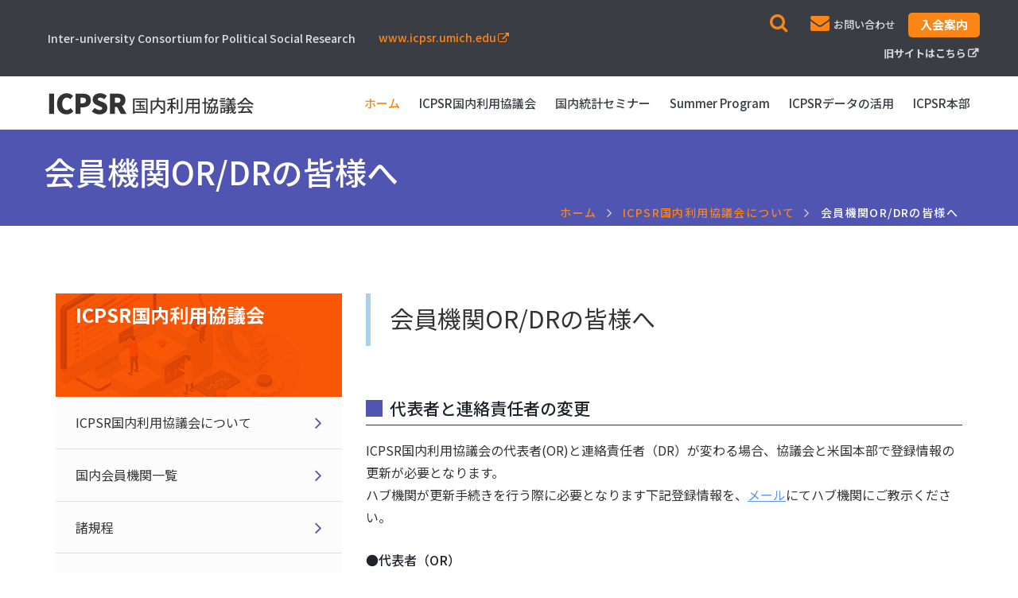

--- FILE ---
content_type: text/html; charset=UTF-8
request_url: https://jna-icpsr.jp/about/ordr.html
body_size: 34145
content:
<!DOCTYPE html>

<html class="js">
<head>
	<title>会員機関OR/DRの皆様へ  |  ICPSR国内利用協議会</title>
	<meta charset="utf-8">
	<meta name="description" content="ICPSRは、社会科学に関する調査の個票データを世界各国や国際組織から収集、保存し、それらを学術目的での二次分析のために提供する世界最大級のデータアーカイブです。">
	<meta name="keywords" content="ICPSR, ICPSR国内利用協議会, 国内利用協議会, ICPSRデータ, 国内統計セミナー, アイシーピーエスアール">
	<meta name="viewport" content="width=device-width, initial-scale=1">
	<link rel="icon" type="image/x-icon" href="https://jna-icpsr.jp/wp/wp-content/themes/icpsr/assets/images/common/favicon.ico">
	<link rel="apple-touch-icon" sizes="152x152" href="https://jna-icpsr.jp/wp/wp-content/themes/icpsr/assets/images/common/apple-touch-icon.png">
	<link rel="stylesheet" href="https://jna-icpsr.jp/wp/wp-content/themes/icpsr/assets/css/bootstrap.min.css">
	<link rel="stylesheet" href="https://jna-icpsr.jp/wp/wp-content/themes/icpsr/assets/css/animations.css">
	<link rel="stylesheet" href="https://jna-icpsr.jp/wp/wp-content/themes/icpsr/assets/css/fonts.css">
	<link href="http://fonts.googleapis.com/css?family=Lato:300,400,700,900" rel="stylesheet">
	<link href="https://fonts.googleapis.com/css2?family=Noto+Sans+JP:wght@400;500;700&display=swap" rel="stylesheet">
	<link rel="stylesheet" href="https://jna-icpsr.jp/wp/wp-content/themes/icpsr/assets/css/main.css?20231124">
	<link rel="stylesheet" href="https://jna-icpsr.jp/wp/wp-content/themes/icpsr/assets/css/style.css?20231124">
	<link rel="stylesheet" href="https://jna-icpsr.jp/wp/wp-content/themes/icpsr/assets/css/scroll-hint.css">
	<meta name='robots' content='max-image-preview:large' />
<style id='wp-img-auto-sizes-contain-inline-css' type='text/css'>
img:is([sizes=auto i],[sizes^="auto," i]){contain-intrinsic-size:3000px 1500px}
/*# sourceURL=wp-img-auto-sizes-contain-inline-css */
</style>
<style id='wp-emoji-styles-inline-css' type='text/css'>

	img.wp-smiley, img.emoji {
		display: inline !important;
		border: none !important;
		box-shadow: none !important;
		height: 1em !important;
		width: 1em !important;
		margin: 0 0.07em !important;
		vertical-align: -0.1em !important;
		background: none !important;
		padding: 0 !important;
	}
/*# sourceURL=wp-emoji-styles-inline-css */
</style>
<style id='wp-block-library-inline-css' type='text/css'>
:root{--wp-block-synced-color:#7a00df;--wp-block-synced-color--rgb:122,0,223;--wp-bound-block-color:var(--wp-block-synced-color);--wp-editor-canvas-background:#ddd;--wp-admin-theme-color:#007cba;--wp-admin-theme-color--rgb:0,124,186;--wp-admin-theme-color-darker-10:#006ba1;--wp-admin-theme-color-darker-10--rgb:0,107,160.5;--wp-admin-theme-color-darker-20:#005a87;--wp-admin-theme-color-darker-20--rgb:0,90,135;--wp-admin-border-width-focus:2px}@media (min-resolution:192dpi){:root{--wp-admin-border-width-focus:1.5px}}.wp-element-button{cursor:pointer}:root .has-very-light-gray-background-color{background-color:#eee}:root .has-very-dark-gray-background-color{background-color:#313131}:root .has-very-light-gray-color{color:#eee}:root .has-very-dark-gray-color{color:#313131}:root .has-vivid-green-cyan-to-vivid-cyan-blue-gradient-background{background:linear-gradient(135deg,#00d084,#0693e3)}:root .has-purple-crush-gradient-background{background:linear-gradient(135deg,#34e2e4,#4721fb 50%,#ab1dfe)}:root .has-hazy-dawn-gradient-background{background:linear-gradient(135deg,#faaca8,#dad0ec)}:root .has-subdued-olive-gradient-background{background:linear-gradient(135deg,#fafae1,#67a671)}:root .has-atomic-cream-gradient-background{background:linear-gradient(135deg,#fdd79a,#004a59)}:root .has-nightshade-gradient-background{background:linear-gradient(135deg,#330968,#31cdcf)}:root .has-midnight-gradient-background{background:linear-gradient(135deg,#020381,#2874fc)}:root{--wp--preset--font-size--normal:16px;--wp--preset--font-size--huge:42px}.has-regular-font-size{font-size:1em}.has-larger-font-size{font-size:2.625em}.has-normal-font-size{font-size:var(--wp--preset--font-size--normal)}.has-huge-font-size{font-size:var(--wp--preset--font-size--huge)}.has-text-align-center{text-align:center}.has-text-align-left{text-align:left}.has-text-align-right{text-align:right}.has-fit-text{white-space:nowrap!important}#end-resizable-editor-section{display:none}.aligncenter{clear:both}.items-justified-left{justify-content:flex-start}.items-justified-center{justify-content:center}.items-justified-right{justify-content:flex-end}.items-justified-space-between{justify-content:space-between}.screen-reader-text{border:0;clip-path:inset(50%);height:1px;margin:-1px;overflow:hidden;padding:0;position:absolute;width:1px;word-wrap:normal!important}.screen-reader-text:focus{background-color:#ddd;clip-path:none;color:#444;display:block;font-size:1em;height:auto;left:5px;line-height:normal;padding:15px 23px 14px;text-decoration:none;top:5px;width:auto;z-index:100000}html :where(.has-border-color){border-style:solid}html :where([style*=border-top-color]){border-top-style:solid}html :where([style*=border-right-color]){border-right-style:solid}html :where([style*=border-bottom-color]){border-bottom-style:solid}html :where([style*=border-left-color]){border-left-style:solid}html :where([style*=border-width]){border-style:solid}html :where([style*=border-top-width]){border-top-style:solid}html :where([style*=border-right-width]){border-right-style:solid}html :where([style*=border-bottom-width]){border-bottom-style:solid}html :where([style*=border-left-width]){border-left-style:solid}html :where(img[class*=wp-image-]){height:auto;max-width:100%}:where(figure){margin:0 0 1em}html :where(.is-position-sticky){--wp-admin--admin-bar--position-offset:var(--wp-admin--admin-bar--height,0px)}@media screen and (max-width:600px){html :where(.is-position-sticky){--wp-admin--admin-bar--position-offset:0px}}

/*# sourceURL=wp-block-library-inline-css */
</style><style id='global-styles-inline-css' type='text/css'>
:root{--wp--preset--aspect-ratio--square: 1;--wp--preset--aspect-ratio--4-3: 4/3;--wp--preset--aspect-ratio--3-4: 3/4;--wp--preset--aspect-ratio--3-2: 3/2;--wp--preset--aspect-ratio--2-3: 2/3;--wp--preset--aspect-ratio--16-9: 16/9;--wp--preset--aspect-ratio--9-16: 9/16;--wp--preset--color--black: #000000;--wp--preset--color--cyan-bluish-gray: #abb8c3;--wp--preset--color--white: #ffffff;--wp--preset--color--pale-pink: #f78da7;--wp--preset--color--vivid-red: #cf2e2e;--wp--preset--color--luminous-vivid-orange: #ff6900;--wp--preset--color--luminous-vivid-amber: #fcb900;--wp--preset--color--light-green-cyan: #7bdcb5;--wp--preset--color--vivid-green-cyan: #00d084;--wp--preset--color--pale-cyan-blue: #8ed1fc;--wp--preset--color--vivid-cyan-blue: #0693e3;--wp--preset--color--vivid-purple: #9b51e0;--wp--preset--gradient--vivid-cyan-blue-to-vivid-purple: linear-gradient(135deg,rgb(6,147,227) 0%,rgb(155,81,224) 100%);--wp--preset--gradient--light-green-cyan-to-vivid-green-cyan: linear-gradient(135deg,rgb(122,220,180) 0%,rgb(0,208,130) 100%);--wp--preset--gradient--luminous-vivid-amber-to-luminous-vivid-orange: linear-gradient(135deg,rgb(252,185,0) 0%,rgb(255,105,0) 100%);--wp--preset--gradient--luminous-vivid-orange-to-vivid-red: linear-gradient(135deg,rgb(255,105,0) 0%,rgb(207,46,46) 100%);--wp--preset--gradient--very-light-gray-to-cyan-bluish-gray: linear-gradient(135deg,rgb(238,238,238) 0%,rgb(169,184,195) 100%);--wp--preset--gradient--cool-to-warm-spectrum: linear-gradient(135deg,rgb(74,234,220) 0%,rgb(151,120,209) 20%,rgb(207,42,186) 40%,rgb(238,44,130) 60%,rgb(251,105,98) 80%,rgb(254,248,76) 100%);--wp--preset--gradient--blush-light-purple: linear-gradient(135deg,rgb(255,206,236) 0%,rgb(152,150,240) 100%);--wp--preset--gradient--blush-bordeaux: linear-gradient(135deg,rgb(254,205,165) 0%,rgb(254,45,45) 50%,rgb(107,0,62) 100%);--wp--preset--gradient--luminous-dusk: linear-gradient(135deg,rgb(255,203,112) 0%,rgb(199,81,192) 50%,rgb(65,88,208) 100%);--wp--preset--gradient--pale-ocean: linear-gradient(135deg,rgb(255,245,203) 0%,rgb(182,227,212) 50%,rgb(51,167,181) 100%);--wp--preset--gradient--electric-grass: linear-gradient(135deg,rgb(202,248,128) 0%,rgb(113,206,126) 100%);--wp--preset--gradient--midnight: linear-gradient(135deg,rgb(2,3,129) 0%,rgb(40,116,252) 100%);--wp--preset--font-size--small: 13px;--wp--preset--font-size--medium: 20px;--wp--preset--font-size--large: 36px;--wp--preset--font-size--x-large: 42px;--wp--preset--spacing--20: 0.44rem;--wp--preset--spacing--30: 0.67rem;--wp--preset--spacing--40: 1rem;--wp--preset--spacing--50: 1.5rem;--wp--preset--spacing--60: 2.25rem;--wp--preset--spacing--70: 3.38rem;--wp--preset--spacing--80: 5.06rem;--wp--preset--shadow--natural: 6px 6px 9px rgba(0, 0, 0, 0.2);--wp--preset--shadow--deep: 12px 12px 50px rgba(0, 0, 0, 0.4);--wp--preset--shadow--sharp: 6px 6px 0px rgba(0, 0, 0, 0.2);--wp--preset--shadow--outlined: 6px 6px 0px -3px rgb(255, 255, 255), 6px 6px rgb(0, 0, 0);--wp--preset--shadow--crisp: 6px 6px 0px rgb(0, 0, 0);}:where(.is-layout-flex){gap: 0.5em;}:where(.is-layout-grid){gap: 0.5em;}body .is-layout-flex{display: flex;}.is-layout-flex{flex-wrap: wrap;align-items: center;}.is-layout-flex > :is(*, div){margin: 0;}body .is-layout-grid{display: grid;}.is-layout-grid > :is(*, div){margin: 0;}:where(.wp-block-columns.is-layout-flex){gap: 2em;}:where(.wp-block-columns.is-layout-grid){gap: 2em;}:where(.wp-block-post-template.is-layout-flex){gap: 1.25em;}:where(.wp-block-post-template.is-layout-grid){gap: 1.25em;}.has-black-color{color: var(--wp--preset--color--black) !important;}.has-cyan-bluish-gray-color{color: var(--wp--preset--color--cyan-bluish-gray) !important;}.has-white-color{color: var(--wp--preset--color--white) !important;}.has-pale-pink-color{color: var(--wp--preset--color--pale-pink) !important;}.has-vivid-red-color{color: var(--wp--preset--color--vivid-red) !important;}.has-luminous-vivid-orange-color{color: var(--wp--preset--color--luminous-vivid-orange) !important;}.has-luminous-vivid-amber-color{color: var(--wp--preset--color--luminous-vivid-amber) !important;}.has-light-green-cyan-color{color: var(--wp--preset--color--light-green-cyan) !important;}.has-vivid-green-cyan-color{color: var(--wp--preset--color--vivid-green-cyan) !important;}.has-pale-cyan-blue-color{color: var(--wp--preset--color--pale-cyan-blue) !important;}.has-vivid-cyan-blue-color{color: var(--wp--preset--color--vivid-cyan-blue) !important;}.has-vivid-purple-color{color: var(--wp--preset--color--vivid-purple) !important;}.has-black-background-color{background-color: var(--wp--preset--color--black) !important;}.has-cyan-bluish-gray-background-color{background-color: var(--wp--preset--color--cyan-bluish-gray) !important;}.has-white-background-color{background-color: var(--wp--preset--color--white) !important;}.has-pale-pink-background-color{background-color: var(--wp--preset--color--pale-pink) !important;}.has-vivid-red-background-color{background-color: var(--wp--preset--color--vivid-red) !important;}.has-luminous-vivid-orange-background-color{background-color: var(--wp--preset--color--luminous-vivid-orange) !important;}.has-luminous-vivid-amber-background-color{background-color: var(--wp--preset--color--luminous-vivid-amber) !important;}.has-light-green-cyan-background-color{background-color: var(--wp--preset--color--light-green-cyan) !important;}.has-vivid-green-cyan-background-color{background-color: var(--wp--preset--color--vivid-green-cyan) !important;}.has-pale-cyan-blue-background-color{background-color: var(--wp--preset--color--pale-cyan-blue) !important;}.has-vivid-cyan-blue-background-color{background-color: var(--wp--preset--color--vivid-cyan-blue) !important;}.has-vivid-purple-background-color{background-color: var(--wp--preset--color--vivid-purple) !important;}.has-black-border-color{border-color: var(--wp--preset--color--black) !important;}.has-cyan-bluish-gray-border-color{border-color: var(--wp--preset--color--cyan-bluish-gray) !important;}.has-white-border-color{border-color: var(--wp--preset--color--white) !important;}.has-pale-pink-border-color{border-color: var(--wp--preset--color--pale-pink) !important;}.has-vivid-red-border-color{border-color: var(--wp--preset--color--vivid-red) !important;}.has-luminous-vivid-orange-border-color{border-color: var(--wp--preset--color--luminous-vivid-orange) !important;}.has-luminous-vivid-amber-border-color{border-color: var(--wp--preset--color--luminous-vivid-amber) !important;}.has-light-green-cyan-border-color{border-color: var(--wp--preset--color--light-green-cyan) !important;}.has-vivid-green-cyan-border-color{border-color: var(--wp--preset--color--vivid-green-cyan) !important;}.has-pale-cyan-blue-border-color{border-color: var(--wp--preset--color--pale-cyan-blue) !important;}.has-vivid-cyan-blue-border-color{border-color: var(--wp--preset--color--vivid-cyan-blue) !important;}.has-vivid-purple-border-color{border-color: var(--wp--preset--color--vivid-purple) !important;}.has-vivid-cyan-blue-to-vivid-purple-gradient-background{background: var(--wp--preset--gradient--vivid-cyan-blue-to-vivid-purple) !important;}.has-light-green-cyan-to-vivid-green-cyan-gradient-background{background: var(--wp--preset--gradient--light-green-cyan-to-vivid-green-cyan) !important;}.has-luminous-vivid-amber-to-luminous-vivid-orange-gradient-background{background: var(--wp--preset--gradient--luminous-vivid-amber-to-luminous-vivid-orange) !important;}.has-luminous-vivid-orange-to-vivid-red-gradient-background{background: var(--wp--preset--gradient--luminous-vivid-orange-to-vivid-red) !important;}.has-very-light-gray-to-cyan-bluish-gray-gradient-background{background: var(--wp--preset--gradient--very-light-gray-to-cyan-bluish-gray) !important;}.has-cool-to-warm-spectrum-gradient-background{background: var(--wp--preset--gradient--cool-to-warm-spectrum) !important;}.has-blush-light-purple-gradient-background{background: var(--wp--preset--gradient--blush-light-purple) !important;}.has-blush-bordeaux-gradient-background{background: var(--wp--preset--gradient--blush-bordeaux) !important;}.has-luminous-dusk-gradient-background{background: var(--wp--preset--gradient--luminous-dusk) !important;}.has-pale-ocean-gradient-background{background: var(--wp--preset--gradient--pale-ocean) !important;}.has-electric-grass-gradient-background{background: var(--wp--preset--gradient--electric-grass) !important;}.has-midnight-gradient-background{background: var(--wp--preset--gradient--midnight) !important;}.has-small-font-size{font-size: var(--wp--preset--font-size--small) !important;}.has-medium-font-size{font-size: var(--wp--preset--font-size--medium) !important;}.has-large-font-size{font-size: var(--wp--preset--font-size--large) !important;}.has-x-large-font-size{font-size: var(--wp--preset--font-size--x-large) !important;}
/*# sourceURL=global-styles-inline-css */
</style>

<style id='classic-theme-styles-inline-css' type='text/css'>
/*! This file is auto-generated */
.wp-block-button__link{color:#fff;background-color:#32373c;border-radius:9999px;box-shadow:none;text-decoration:none;padding:calc(.667em + 2px) calc(1.333em + 2px);font-size:1.125em}.wp-block-file__button{background:#32373c;color:#fff;text-decoration:none}
/*# sourceURL=/wp-includes/css/classic-themes.min.css */
</style>
<link rel="https://api.w.org/" href="https://jna-icpsr.jp/wp-json/" /><link rel="alternate" title="JSON" type="application/json" href="https://jna-icpsr.jp/wp-json/wp/v2/pages/18" /><link rel="EditURI" type="application/rsd+xml" title="RSD" href="https://jna-icpsr.jp/wp/xmlrpc.php?rsd" />
<link rel="canonical" href="https://jna-icpsr.jp/about/ordr.html" />
<link rel='shortlink' href='https://jna-icpsr.jp/?p=18' />
</head>

<body class="wp-singular page-template-default page page-id-18 page-child parent-pageid-9 wp-theme-icpsr ordr">
	<div id="canvas">
		<div id="box_wrapper">
			<!-- template sections -->
			<section class="page_topline ds table_section table_section_lg section_padding_top_15 section_padding_bottom_15 columns_margin_0">
				<div class="container-fluid">
					<div class="row">
						<div class="col-md-8 col-xs-12 text-center text-md-left">
							<div class="inline-content big-spacing">
								<span class="hidden-xs">Inter-university Consortium for Political Social Research</span>
								<span class="hidden-xs colorlinks"><a href="https://www.icpsr.umich.edu" target="_blank">www.icpsr.umich.edu</a></span>
							</div>
						</div>
						<div class="col-md-4 col-xs-12 text-center text-md-right">
							<div id="topline-animation-wrap">
								<div id="topline-hide" class="inline-content big-spacing">
									<div class="xs-block">
										<ul class="inline-list menu greylinks">
											<li class="dropdown"><a id="search-show" href="./"><i class="fa fa-search"></i></a></li>
											<li class="dropdown"><a id="contact" href="https://jna-icpsr.jp/contact/index.html"><i class="fa fa-envelope"></i> <span>お問い合わせ</span></a></li>
											<li class="join"><a href="https://jna-icpsr.jp/about/index.html#join">入会案内</a></li>
											<li class="archive"><a href="/archive/" target="_blank"><span>旧サイトはこちら</span></a></li>
										</ul>
									</div>
								</div>
								<div id="topline-show" class="widget widget_search">
									<form method="get" class="searchform inline-form" action="https://www.google.co.jp/search" target="_blank">
										<div class="form-group-wrap">
											<div class="form-group">
											<fieldset>
												<label class="sr-only" for="topline-widget-search">Search for:</label>
												<input id="topline-widget-search" type="text" value="" name="q" class="form-control" placeholder="キーワードを入力...">
												<input name="hl" value="ja" type="hidden">
												<input name="ie" value="UTF-8" type="hidden">
												<input name="oe" value="UTF-8" type="hidden">
												<input type="hidden" name="sitesearch" value="https://jna-icpsr.jp/" />
												<a href="./" id="search-close"><i class="fa fa-close"></i></a>
											</fieldset>
											</div>
											<button type="submit" class="theme_button no_bg_button color4">ok</button>
										</div>
									</form>
								</div>
							</div>
						</div>
					</div>
				</div>
			</section>
			<header class="page_header header_white toggler_xs_right columns_margin_0">
				<div class="container-fluid">
					<div class="row">
						<div class="col-sm-12 display_table">
							<div class="header_left_logo display_table_cell">
								<a href="https://jna-icpsr.jp/" class="logo logo_with_text"> <img src="https://jna-icpsr.jp/wp/wp-content/themes/icpsr/assets/images/common/logo_header.png" alt=""></a>
							</div>
							<div class="header_mainmenu display_table_cell text-right">
								<!-- main nav start -->
								<nav class="mainmenu_wrapper">
									<ul class="mainmenu nav sf-menu">
										<li class="active"><a href="https://jna-icpsr.jp/">ホーム</a></li>
										<li><a href="#">ICPSR国内利用協議会</a>
											<ul>
												<li><a href="https://jna-icpsr.jp/about/index.html">ICPSR国内利用協議会について</a></li>
												<li><a href="https://jna-icpsr.jp/about/members.html">国内会員機関一覧</a></li>
												<li><a href="https://jna-icpsr.jp/about/rules.html">諸規程</a></li>
												<li><a href="https://jna-icpsr.jp/about/history.html">沿革</a></li>
												<li><a href="https://jna-icpsr.jp/about/ordr.html">会員機関OR/DRの皆様へ</a></li>
											</ul>
										</li>
										<li><a href="#">国内統計セミナー</a>
											<ul>
												<li><a href="https://jna-icpsr.jp/lecture/index.html">国内統計セミナー</a></li>
												<li><a href="https://jna-icpsr.jp/lecture/bk.html">過去の国内統計セミナー</a></li>
											</ul>
										</li>
										<li><a href="#">Summer Program</a>
											<ul>
												<li><a href="https://jna-icpsr.jp/sp/index.html">Summer Programの開催案内</a></li>
												<li><a href="https://jna-icpsr.jp/sp/registration.html">Summer Programの参加登録</a></li>
												<li><a href="https://jna-icpsr.jp/sp/subsidiary.html">補助金関連</a></li>
												<li><a href="https://jna-icpsr.jp/sp/orientation.html">オリエンテーション</a></li>
												<li><a href="https://jna-icpsr.jp/sp/caution.html">注意事項</a></li>
												<li><a href="https://jna-icpsr.jp/sp/experience.html">Summer Program参加の体験談</a></li>
											</ul>
										</li>
										<li><a href="#">ICPSRデータの活用</a>
											<ul>
												<li><a href="https://www.icpsr.umich.edu/web/ICPSR/help/" target="_blank">New User Tutorial</a></li>
												<li><a href="https://jna-icpsr.jp/guide/index.html">データ利用案内</a></li>
											</ul>
										</li>
										<li><a href="#">ICPSR本部</a>
											<ul>
												<li><a href="https://www.icpsr.umich.edu/" target="_blank">ICPSR本部</a></li>
												<li><a href="https://jna-icpsr.jp/icpsr/index.html">ICPSRについて</a></li>
												<li><a href="https://jna-icpsr.jp/ormeet/index.html">OR Meetingの紹介</a></li>
											</ul>
										</li>
									</ul>
								</nav>
								<!-- eof main nav -->
								<!-- header toggler --><span class="toggle_menu"><span></span></span>
							</div>
						</div>
					</div>
				</div>
			</header>


<section class="page_breadcrumbs ds color parallax section_padding_25">
<div class="container">
<div class="row">
<div class="col-sm-12 text-left">
<h2>会員機関OR/DRの皆様へ</h2>
</div>
</div>
<ol class="breadcrumb bottom_breadcrumbs">
<li><a href="https://jna-icpsr.jp">ホーム</a></li><li><a href="https://jna-icpsr.jp/about/index.html">ICPSR国内利用協議会について</a></li><li>会員機関OR/DRの皆様へ</li></ol></div>
</section>

<section class="ls section_padding_top_75 section_padding_bottom_100 columns_padding_30">
<div class="container">
<div>
<div class="col-sm-12 col-md-8 col-lg-8 col-md-push-4 col-lg-push-4">

<article class="contents">
<div class="post">   
			
<section class="to_animate" data-animation="fadeInUp">
<h3 class="header3 color3">会員機関OR/DRの皆様へ</h3>

<h4 class="header4">代表者と連絡責任者の変更</h4>
<p>ICPSR国内利用協議会の代表者(OR)と連絡責任者（DR）が変わる場合、協議会と米国本部で登録情報の更新が必要となります。<br>
        
ハブ機関が更新手続きを行う際に必要となります下記登録情報を、<script type="text/javascript">
<!--
function converter(M){
var str="", str_as="";
for(var i=0;i<M.length;i++){
str_as = M.charCodeAt(i);
str += String.fromCharCode(str_as + 1);
}
return str;
}
function mail_to(k_1,k_2)
{eval(String.fromCharCode(108,111,99,97,116,105,111,110,46,104,114,101,102,32,
61,32,39,109,97,105,108,116,111,58) 
+ escape(k_1) + 
converter(String.fromCharCode(105,109,96,44,104,98,111,114,113,63,104,114,114,45,116,44,115,110,106,120,110,45,96,98,45,105,111,
62,114,116,97,105,100,98,115,60)) 
+ escape(k_2) + "'");} 
document.write('<a href=JavaScript:mail_to("","")>メール<\/a>');
//-->
</script>にてハブ機関にご教示ください。</p>
</section>



<section class="to_animate" data-animation="fadeInUp">
<h6 class="header6">●代表者（OR）</h6>
<ol>
	<li>氏名：</li>
	<li>部局名：</li>
	<li>職名：</li>
	<li>Email：</li>
	<li>英語表記：（<a href="https://www.icpsr.umich.edu/icpsrweb/membership/administration/institutions/1983" target="_blank" rel="noopener">米国本部のHP</a>をご参考にご記載ください）</li>
</ol>

<h6 class="header6">●連絡責任者（DR）</h6>
<ol>
	<li>氏名：</li>
	<li>部局名：</li>
	<li>職名：</li>
	<li>Email：</li>
	<li>電話番号：</li>
	<li>Fax番号：</li>
	<li>住所：</li>
	<li>英語表記：（<a href="https://www.icpsr.umich.edu/icpsrweb/membership/administration/institutions/1983" target="_blank" rel="noopener">米国本部のHP</a>をご参考にご記載ください）</li>
</ol>
</section>



<section class="to_animate" data-animation="fadeInUp">
<h4 class="header4">利用統計の取得</h4>
<p>加盟機関内における利用情報の取得について御質問がありましたら、<script type="text/javascript">
<!--
function converter(M){
var str="", str_as="";
for(var i=0;i<M.length;i++){
str_as = M.charCodeAt(i);
str += String.fromCharCode(str_as + 1);
}
return str;
}
function mail_to(k_1,k_2)
{eval(String.fromCharCode(108,111,99,97,116,105,111,110,46,104,114,101,102,32,
61,32,39,109,97,105,108,116,111,58) 
+ escape(k_1) + 
converter(String.fromCharCode(105,109,96,44,104,98,111,114,113,63,104,114,114,45,116,44,115,110,106,120,110,45,96,98,45,105,111,
62,114,116,97,105,100,98,115,60)) 
+ escape(k_2) + "'");} 
document.write('<a href=JavaScript:mail_to("","")>メール<\/a>');
//-->
</script>にてハブ機関までご連絡ください。</p>
</section>

</div><!-- /.post -->

</article>
</div>

<!--eof .col-sm-8 (main content)-->
<!-- sidebar -->
<aside class="col-sm-12 col-md-4 col-lg-4 col-md-pull-8 col-lg-pull-8 to_animate" data-animation="fadeInUp">
<div class="widget sidenav_wrap">
<h4 class="h4_bg">ICPSR国内利用協議会</h4>
<ul class="sidenav">
	<li><a href="https://jna-icpsr.jp/about/index.html">ICPSR国内利用協議会について</a></li>
	<li><a href="https://jna-icpsr.jp/about/members.html">国内会員機関一覧</a></li>
	<li><a href="https://jna-icpsr.jp/about/rules.html">諸規程</a></li>
	<li><a href="https://jna-icpsr.jp/about/history.html">沿革</a></li>
	<li class="active"><a href="https://jna-icpsr.jp/about/ordr.html">会員機関OR/DRの皆様へ</a></li>
</ul>

</div>
</aside>
<!-- eof aside sidebar -->

</div>
</div>
</section>


			<footer class="page_footer template_footer ds ms parallax overlay_color section_padding_top_50 section_padding_bottom_30 columns_padding_25">
				<div class="container">
					<div class="row">
						<div class="col-md-4 col-sm-6 col-xs-12 col-md-push-4 text-center">
							<div class="widget widget_text">
								<h3 class="widget-title">ICPSRデータの利用</h3>
								<ul class="list-unstyled greylinks">
									<li class="media"><a href="https://www.icpsr.umich.edu/web/ICPSR/help/" target="_blank">New User Tutrial</a></li>
									<li class="media"><a href="https://jna-icpsr.jp/guide/index.html">ICPSRデータ利用案内</a></li>
								</ul>
							</div>
						</div>
						<div class="col-md-4 col-sm-6 col-xs-12 col-md-pull-4 text-center">
							<div class="widget widget_text">
								<h3 class="widget-title">ICPSR国内利用協議会</h3>
								<ul class="list-unstyled greylinks">
									<li class="media"><a href="https://jna-icpsr.jp//">ホーム</a></li>
									<li class="media"><a href="https://jna-icpsr.jp/about/index.html">ICPSR国内利用協議会について</a></li>
									<li class="media"><a href="https://jna-icpsr.jp/lecture/index.html">国内統計セミナー</a></li>
									<li class="media"><a href="https://jna-icpsr.jp/sp/index.html">Summer Program</a></li>
									<li class="media"><a href="http://jna-icpsr.jp/archive/">ICPSR国内利用協議会 旧サイトデータ</a></li>
									<li class="media"><a class="sns_x" href="https://twitter.com/jna_icpsr" target="_blank">@jna_icpsr</a></li>
								</ul>
								<p class="topmargin_10">
									<!--<a class="social-icon border-icon rounded-icon socicon-twitter" href="https://twitter.com/jna_icpsr" target="_blank" title="Twitter"></a>-->
								</p>
								<div class="section_padding_top_10" data-animation="fadeInUp">
									<div class="container" data-animation="fadeInUp"><a href="https://jna-icpsr.jp/contact/index.html" class="theme_button color4 min_width_button">お問い合わせ</a></div>
								</div>
							</div>
						</div>
						<div class="col-md-4 col-sm-6 col-xs-12 text-center">
							<div class="widget widget_text">
								<h3 class="widget-title"><img src="https://jna-icpsr.jp/wp/wp-content/themes/icpsr/assets/images/common/logo_icpsr.png" alt=""></h3>
								<ul class="list-unstyled greylinks">
									<li class="media"><a href="https://jna-icpsr.jp/icpsr/index.html">ICPSRについて<br><span class="small-text small">（政治・社会調査のための大学協会）</span></a></li>
									<li class="media">本部サイト　<span class="colorlinks"><a href="https://www.icpsr.umich.edu/" target="_blank">www.icpsr.umich.edu</a></span></li>
									<li class="media"><a href="https://jna-icpsr.jp/ormeet/index.html">OR Meeting の紹介</a></li>
								</ul>
								<!--<p class="topmargin_10">
									<a class="social-icon border-icon rounded-icon socicon-twitter" href="https://twitter.com/ICPSRSummer" target="_blank" title="Twitter"></a>
									<a class="social-icon border-icon rounded-icon socicon-facebook" href="https://www.facebook.com/TheICPSR/" target="_blank" title="Facebook"></a>
									<a class="social-icon border-icon rounded-icon socicon-instagram" href="https://www.instagram.com/theicpsr/" target="_blank" title="Instgram"></a>
									<a class="social-icon border-icon rounded-icon socicon-youtube" href="https://www.youtube.com/channel/UC4__DY4PxAg4Fjspbubd-Pw" target="_blank" title="Youtube"></a></p>-->
							</div>
						</div>
					</div>
				</div>
			</footer>
			<section class="ds ms parallax page_copyright overlay_color section_padding_top_30 section_padding_bottom_30">
				<div class="container">
					<div class="row">
						<div class="col-sm-12 text-center">
							<p>&copy; Copyright 2018. All Rights Reserved.</p>
						</div>
					</div>
				</div>
			</section>
		</div>
		<!-- eof #box_wrapper -->
	</div>
	<!-- eof #canvas -->
	<script src="https://jna-icpsr.jp/wp/wp-content/themes/icpsr/assets/js/compressed.js"></script>
	<script src="https://jna-icpsr.jp/wp/wp-content/themes/icpsr/assets/js/selectize.min.js"></script>
	<script src="https://jna-icpsr.jp/wp/wp-content/themes/icpsr/assets/js/main.js"></script>
			<script type="speculationrules">
{"prefetch":[{"source":"document","where":{"and":[{"href_matches":"/*"},{"not":{"href_matches":["/wp/wp-*.php","/wp/wp-admin/*","/wp/wp-content/uploads/*","/wp/wp-content/*","/wp/wp-content/plugins/*","/wp/wp-content/themes/icpsr/*","/*\\?(.+)"]}},{"not":{"selector_matches":"a[rel~=\"nofollow\"]"}},{"not":{"selector_matches":".no-prefetch, .no-prefetch a"}}]},"eagerness":"conservative"}]}
</script>
<script id="wp-emoji-settings" type="application/json">
{"baseUrl":"https://s.w.org/images/core/emoji/17.0.2/72x72/","ext":".png","svgUrl":"https://s.w.org/images/core/emoji/17.0.2/svg/","svgExt":".svg","source":{"concatemoji":"https://jna-icpsr.jp/wp/wp-includes/js/wp-emoji-release.min.js?ver=6.9"}}
</script>
<script type="module">
/* <![CDATA[ */
/*! This file is auto-generated */
const a=JSON.parse(document.getElementById("wp-emoji-settings").textContent),o=(window._wpemojiSettings=a,"wpEmojiSettingsSupports"),s=["flag","emoji"];function i(e){try{var t={supportTests:e,timestamp:(new Date).valueOf()};sessionStorage.setItem(o,JSON.stringify(t))}catch(e){}}function c(e,t,n){e.clearRect(0,0,e.canvas.width,e.canvas.height),e.fillText(t,0,0);t=new Uint32Array(e.getImageData(0,0,e.canvas.width,e.canvas.height).data);e.clearRect(0,0,e.canvas.width,e.canvas.height),e.fillText(n,0,0);const a=new Uint32Array(e.getImageData(0,0,e.canvas.width,e.canvas.height).data);return t.every((e,t)=>e===a[t])}function p(e,t){e.clearRect(0,0,e.canvas.width,e.canvas.height),e.fillText(t,0,0);var n=e.getImageData(16,16,1,1);for(let e=0;e<n.data.length;e++)if(0!==n.data[e])return!1;return!0}function u(e,t,n,a){switch(t){case"flag":return n(e,"\ud83c\udff3\ufe0f\u200d\u26a7\ufe0f","\ud83c\udff3\ufe0f\u200b\u26a7\ufe0f")?!1:!n(e,"\ud83c\udde8\ud83c\uddf6","\ud83c\udde8\u200b\ud83c\uddf6")&&!n(e,"\ud83c\udff4\udb40\udc67\udb40\udc62\udb40\udc65\udb40\udc6e\udb40\udc67\udb40\udc7f","\ud83c\udff4\u200b\udb40\udc67\u200b\udb40\udc62\u200b\udb40\udc65\u200b\udb40\udc6e\u200b\udb40\udc67\u200b\udb40\udc7f");case"emoji":return!a(e,"\ud83e\u1fac8")}return!1}function f(e,t,n,a){let r;const o=(r="undefined"!=typeof WorkerGlobalScope&&self instanceof WorkerGlobalScope?new OffscreenCanvas(300,150):document.createElement("canvas")).getContext("2d",{willReadFrequently:!0}),s=(o.textBaseline="top",o.font="600 32px Arial",{});return e.forEach(e=>{s[e]=t(o,e,n,a)}),s}function r(e){var t=document.createElement("script");t.src=e,t.defer=!0,document.head.appendChild(t)}a.supports={everything:!0,everythingExceptFlag:!0},new Promise(t=>{let n=function(){try{var e=JSON.parse(sessionStorage.getItem(o));if("object"==typeof e&&"number"==typeof e.timestamp&&(new Date).valueOf()<e.timestamp+604800&&"object"==typeof e.supportTests)return e.supportTests}catch(e){}return null}();if(!n){if("undefined"!=typeof Worker&&"undefined"!=typeof OffscreenCanvas&&"undefined"!=typeof URL&&URL.createObjectURL&&"undefined"!=typeof Blob)try{var e="postMessage("+f.toString()+"("+[JSON.stringify(s),u.toString(),c.toString(),p.toString()].join(",")+"));",a=new Blob([e],{type:"text/javascript"});const r=new Worker(URL.createObjectURL(a),{name:"wpTestEmojiSupports"});return void(r.onmessage=e=>{i(n=e.data),r.terminate(),t(n)})}catch(e){}i(n=f(s,u,c,p))}t(n)}).then(e=>{for(const n in e)a.supports[n]=e[n],a.supports.everything=a.supports.everything&&a.supports[n],"flag"!==n&&(a.supports.everythingExceptFlag=a.supports.everythingExceptFlag&&a.supports[n]);var t;a.supports.everythingExceptFlag=a.supports.everythingExceptFlag&&!a.supports.flag,a.supports.everything||((t=a.source||{}).concatemoji?r(t.concatemoji):t.wpemoji&&t.twemoji&&(r(t.twemoji),r(t.wpemoji)))});
//# sourceURL=https://jna-icpsr.jp/wp/wp-includes/js/wp-emoji-loader.min.js
/* ]]> */
</script>

	</body>
	<script>
	   new ScrollHint('.js-scrollable', {
		  remainingTime: 5000,
		  i18n: {
			scrollable: 'スクロールできます',
		  },
		});
	</script>
</html>


--- FILE ---
content_type: text/css
request_url: https://jna-icpsr.jp/wp/wp-content/themes/icpsr/assets/css/fonts.css
body_size: 80736
content:
/*** rt-icons-2 ***/
/**
* https://icomoon.io/
*/
@font-face {
    font-family: 'rt-icons-2';
    src:url('../fonts/rt-icons-2.eot?wz19bt');
    src:url('../fonts/rt-icons-2.ttf?wz19bt') format('truetype'),
        url('../fonts/rt-icons-2.woff?wz19bt') format('woff');
    /*src:url('../fonts/rt-icons-2.eot?#iefixwz19bt') format('embedded-opentype'),
        url('../fonts/rt-icons-2.ttf?wz19bt') format('truetype'),
        url('../fonts/rt-icons-2.woff?wz19bt') format('woff'),
        url('../fonts/rt-icons-2.svg?wz19bt#rt-icons-2') format('svg');
    */
	font-weight: normal;
    font-style: normal;
}

[class^="rt-icon2-"], [class*=" rt-icon2-"] {
    font-family: 'rt-icons-2' !important;
    speak: none;
    font-style: normal;
    font-weight: normal;
    font-variant: normal;
    text-transform: none;
    line-height: 1;

    /* Better Font Rendering =========== */
    -webkit-font-smoothing: antialiased;
    -moz-osx-font-smoothing: grayscale;
}

.rt-icon2-mobile2:before {content: "\e000";}
.rt-icon2-laptop2:before {content: "\e001";}
.rt-icon2-desktop2:before {content: "\e002";}
.rt-icon2-tablet2:before {content: "\e003";}
.rt-icon2-phone2:before {content: "\e004";}
.rt-icon2-document:before {content: "\e005";}
.rt-icon2-calendar:before {content: "\e00d";}
.rt-icon2-picture:before {content: "\e00f";}
.rt-icon2-pictures:before {content: "\e010";}
.rt-icon2-video:before {content: "\e011";}
.rt-icon2-camera:before {content: "\e012";}
.rt-icon2-printer:before {content: "\e013";}
.rt-icon2-toolbox:before {content: "\e014";}
.rt-icon2-wallet:before {content: "\e016";}
.rt-icon2-gift:before {content: "\e017";}
.rt-icon2-hourglass:before {content: "\e01f";}
.rt-icon2-lock:before {content: "\e020";}
.rt-icon2-megaphone:before {content: "\e021";}
.rt-icon2-telescope:before {content: "\e02a";}
.rt-icon2-gears:before {content: "\e02b";}
.rt-icon2-key:before {content: "\e02c";}
.rt-icon2-attachment:before {content: "\e02e";}
.rt-icon2-pricetags:before {content: "\e02f";}
.rt-icon2-lightbulb:before {content: "\e030";}
.rt-icon2-layers:before {content: "\e031";}
.rt-icon2-pencil:before {content: "\e032";}
.rt-icon2-tools:before {content: "\e033";}
.rt-icon2-tools-2:before {content: "\e034";}
.rt-icon2-paintbrush:before {content: "\e036";}
.rt-icon2-magnifying-glass:before {content: "\e037";}
.rt-icon2-beaker:before {content: "\e03c";}
.rt-icon2-wine:before {content: "\e043";}
.rt-icon2-globe:before {content: "\e045";}
.rt-icon2-map-pin:before {content: "\e047";}
.rt-icon2-upload:before {content: "\e04c";}
.rt-icon2-download:before {content: "\e04d";}
.rt-icon2-global:before {content: "\e052";}
.rt-icon2-compass:before {content: "\e053";}
.rt-icon2-quote:before {content: "\e600";}
.rt-icon2-quote2:before {content: "\e601";}
.rt-icon2-tag:before {content: "\e602";}
.rt-icon2-link:before {content: "\e603";}
.rt-icon2-cabinet:before {content: "\e604";}
.rt-icon2-calendar2:before {content: "\e605";}
.rt-icon2-calendar3:before {content: "\e606";}
.rt-icon2-file:before {content: "\e607";}
.rt-icon2-phone3:before {content: "\e608";}
.rt-icon2-tablet3:before {content: "\e609";}
.rt-icon2-window:before {content: "\e60a";}
.rt-icon2-monitor:before {content: "\e60b";}
.rt-icon2-ipod:before {content: "\e60c";}
.rt-icon2-tv:before {content: "\e60d";}
.rt-icon2-film2:before {content: "\e60e";}
.rt-icon2-microphone:before {content: "\e60f";}
.rt-icon2-drink:before {content: "\e610";}
.rt-icon2-drink2:before {content: "\e611";}
.rt-icon2-drink3:before {content: "\e612";}
.rt-icon2-coffee2:before {content: "\e613";}
.rt-icon2-mug:before {content: "\e614";}
.rt-icon2-icecream:before {content: "\e615";}
.rt-icon2-cake2:before {content: "\e616";}
.rt-icon2-checkmark:before {content: "\e617";}
.rt-icon2-cancel:before {content: "\e618";}
.rt-icon2-plus:before {content: "\e619";}
.rt-icon2-minus:before {content: "\e61a";}
.rt-icon2-cog2:before {content: "\e61b";}
.rt-icon2-health:before {content: "\e61c";}
.rt-icon2-suitcase2:before {content: "\e61d";}
.rt-icon2-suitcase3:before {content: "\e61e";}
.rt-icon2-picture2:before {content: "\e61f";}
.rt-icon2-time:before {content: "\e620";}
.rt-icon2-checkmark2:before {content: "\e621";}
.rt-icon2-cancel2:before {content: "\e622";}
.rt-icon2-upload2:before {content: "\e623";}
.rt-icon2-location:before {content: "\e624";}
.rt-icon2-download2:before {content: "\e625";}
.rt-icon2-basket:before {content: "\e626";}
.rt-icon2-gamepad:before {content: "\e627";}
.rt-icon2-phone4:before {content: "\e628";}
.rt-icon2-image:before {content: "\e629";}
.rt-icon2-map:before {content: "\e62a";}
.rt-icon2-trashcan:before {content: "\e62b";}
.rt-icon2-graduate:before {content: "\e62c";}
.rt-icon2-lab:before {content: "\e62d";}
.rt-icon2-tie:before {content: "\e62e";}
.rt-icon2-football:before {content: "\e62f";}
.rt-icon2-eightball:before {content: "\e630";}
.rt-icon2-bowling:before {content: "\e631";}
.rt-icon2-bowlingpin:before {content: "\e632";}
.rt-icon2-baseball:before {content: "\e633";}
.rt-icon2-soccer:before {content: "\e634";}
.rt-icon2-3dglasses:before {content: "\e635";}
.rt-icon2-microwave:before {content: "\e636";}
.rt-icon2-refrigerator:before {content: "\e637";}
.rt-icon2-oven:before {content: "\e638";}
.rt-icon2-washingmachine:before {content: "\e639";}
.rt-icon2-mouse:before {content: "\e63a";}
.rt-icon2-medal:before {content: "\e63b";}
.rt-icon2-magnifier:before {content: "\e63c";}
.rt-icon2-stack:before {content: "\e63d";}
.rt-icon2-stack2:before {content: "\e63e";}
.rt-icon2-stack3:before {content: "\e63f";}
.rt-icon2-pil:before {content: "\e640";}
.rt-icon2-injection:before {content: "\e641";}
.rt-icon2-thermometer:before {content: "\e642";}
.rt-icon2-library:before {content: "\e643";}
.rt-icon2-auction:before {content: "\e644";}
.rt-icon2-justice:before {content: "\e645";}
.rt-icon2-pencil2:before {content: "\e646";}
.rt-icon2-male:before {content: "\e647";}
.rt-icon2-female:before {content: "\e648";}
.rt-icon2-pictures2:before {content: "\e649";}
.rt-icon2-compass2:before {content: "\e64a";}
.rt-icon2-clipboard:before {content: "\e64b";}
.rt-icon2-ruler:before {content: "\e64c";}
.rt-icon2-heart:before {content: "\e64d";}
.rt-icon2-cloud:before {content: "\e64e";}
.rt-icon2-star:before {content: "\e64f";}
.rt-icon2-tv2:before {content: "\e650";}
.rt-icon2-sound:before {content: "\e651";}
.rt-icon2-video2:before {content: "\e652";}
.rt-icon2-trash:before {content: "\e653";}
.rt-icon2-user:before {content: "\e654";}
.rt-icon2-key2:before {content: "\e655";}
.rt-icon2-search2:before {content: "\e656";}
.rt-icon2-settings:before {content: "\e657";}
.rt-icon2-camera2:before {content: "\e658";}
.rt-icon2-tag2:before {content: "\e659";}
.rt-icon2-lock2:before {content: "\e65a";}
.rt-icon2-bulb:before {content: "\e65b";}
.rt-icon2-pen:before {content: "\e65c";}
.rt-icon2-diamond2:before {content: "\e65d";}
.rt-icon2-display:before {content: "\e65e";}
.rt-icon2-location2:before {content: "\e65f";}
.rt-icon2-eye:before {content: "\e660";}
.rt-icon2-bubble:before {content: "\e661";}
.rt-icon2-stack4:before {content: "\e662";}
.rt-icon2-cup:before {content: "\e663";}
.rt-icon2-phone5:before {content: "\e664";}
.rt-icon2-news:before {content: "\e665";}
.rt-icon2-mail:before {content: "\e666";}
.rt-icon2-like:before {content: "\e667";}
.rt-icon2-photo:before {content: "\e668";}
.rt-icon2-note:before {content: "\e669";}
.rt-icon2-clock:before {content: "\e66a";}
.rt-icon2-paperplane:before {content: "\e66b";}
.rt-icon2-params:before {content: "\e66c";}
.rt-icon2-banknote:before {content: "\e66d";}
.rt-icon2-data:before {content: "\e66e";}
.rt-icon2-music:before {content: "\e66f";}
.rt-icon2-megaphone2:before {content: "\e670";}
.rt-icon2-study:before {content: "\e671";}
.rt-icon2-lab2:before {content: "\e672";}
.rt-icon2-food:before {content: "\e673";}
.rt-icon2-t-shirt:before {content: "\e674";}
.rt-icon2-fire:before {content: "\e675";}
.rt-icon2-clip:before {content: "\e676";}
.rt-icon2-shop:before {content: "\e677";}
.rt-icon2-calendar4:before {content: "\e678";}
.rt-icon2-wallet2:before {content: "\e679";}
.rt-icon2-vynil:before {content: "\e67a";}
.rt-icon2-truck:before {content: "\e67b";}
.rt-icon2-world:before {content: "\e67c";}
.rt-icon2-sun:before {content: "\e67d";}
.rt-icon2-moon:before {content: "\e67e";}
.rt-icon2-cloudy:before {content: "\e67f";}
.rt-icon2-lightning:before {content: "\e680";}
.rt-icon2-rainy:before {content: "\e681";}
.rt-icon2-rainy2:before {content: "\e682";}
.rt-icon2-snowy:before {content: "\e683";}
.rt-icon2-snowy2:before {content: "\e684";}
.rt-icon2-weather:before {content: "\e685";}
.rt-icon2-store:before {content: "\e686";}
.rt-icon2-out:before {content: "\e687";}
.rt-icon2-in:before {content: "\e688";}
.rt-icon2-in-alt:before {content: "\e689";}
.rt-icon2-home:before {content: "\e68a";}
.rt-icon2-lightbulb2:before {content: "\e68b";}
.rt-icon2-anchor:before {content: "\e68c";}
.rt-icon2-feather:before {content: "\e68d";}
.rt-icon2-expand:before {content: "\e68e";}
.rt-icon2-maximize:before {content: "\e68f";}
.rt-icon2-search3:before {content: "\e690";}
.rt-icon2-add:before {content: "\e691";}
.rt-icon2-subtract:before {content: "\e692";}
.rt-icon2-close2:before {content: "\e693";}
.rt-icon2-book:before {content: "\e694";}
.rt-icon2-spinner:before {content: "\e695";}
.rt-icon2-play:before {content: "\e696";}
.rt-icon2-stop:before {content: "\e697";}
.rt-icon2-pause:before {content: "\e698";}
.rt-icon2-forward:before {content: "\e699";}
.rt-icon2-rewind:before {content: "\e69a";}
.rt-icon2-sound2:before {content: "\e69b";}
.rt-icon2-sound-alt:before {content: "\e69c";}
.rt-icon2-soundoff:before {content: "\e69d";}
.rt-icon2-inbox:before {content: "\e69e";}
.rt-icon2-inbox-alt:before {content: "\e69f";}
.rt-icon2-envelope:before {content: "\e6a0";}
.rt-icon2-compose:before {content: "\e6a1";}
.rt-icon2-newspaper-alt:before {content: "\e6a2";}
.rt-icon2-calendar5:before {content: "\e6a3";}
.rt-icon2-hyperlink:before {content: "\e6a4";}
.rt-icon2-trash2:before {content: "\e6a5";}
.rt-icon2-menu:before {content: "\e6a6";}
.rt-icon2-gallery:before {content: "\e6a7";}
.rt-icon2-calculator:before {content: "\e6a8";}
.rt-icon2-clock2:before {content: "\e6a9";}
.rt-icon2-portfolio:before {content: "\e6aa";}
.rt-icon2-user2:before {content: "\e6ab";}
.rt-icon2-users:before {content: "\e6ac";}
.rt-icon2-heart2:before {content: "\e6ad";}
.rt-icon2-chat:before {content: "\e6ae";}
.rt-icon2-comments:before {content: "\e6af";}
.rt-icon2-screen:before {content: "\e6b0";}
.rt-icon2-iphone:before {content: "\e6b1";}
.rt-icon2-instagram:before {content: "\e6b2";}
.rt-icon2-pin-alt:before {content: "\e6b3";}
.rt-icon2-camera3:before {content: "\e6b4";}
.rt-icon2-chevron-down:before {content: "\f0a3";}
.rt-icon2-chevron-left:before {content: "\f0a4";}
.rt-icon2-chevron-right:before {content: "\f078";}
.rt-icon2-chevron-up:before {content: "\f0a2";}
.rt-icon2-quote3:before {content: "\f063";}
.rt-icon2-search4:before {content: "\f02e";}
.rt-icon2-triangle-down:before {content: "\f05b";}
.rt-icon2-triangle-left:before {content: "\f044";}
.rt-icon2-triangle-right:before {content: "\f05a";}
.rt-icon2-triangle-up:before {content: "\f0aa";}
.rt-icon2-file-empty:before {content: "\e924";}
.rt-icon2-files-empty:before {content: "\e925";}
.rt-icon2-file-text2:before {content: "\e926";}
.rt-icon2-file-picture:before {content: "\e927";}
.rt-icon2-file-music:before {content: "\e928";}
.rt-icon2-file-play:before {content: "\e929";}
.rt-icon2-file-video:before {content: "\e92a";}
.rt-icon2-file-zip:before {content: "\e92b";}
.rt-icon2-phone6:before {content: "\e942";}
.rt-icon2-quotes-left:before {content: "\e977";}
.rt-icon2-quotes-right:before {content: "\e978";}
.rt-icon2-spinner6:before {content: "\e97f";}
.rt-icon2-magnet:before {content: "\e9ab";}
.rt-icon2-google:before {content: "\ea87";}
.rt-icon2-google-plus:before {content: "\ea88";}
.rt-icon2-google-plus2:before {content: "\ea89";}
.rt-icon2-google-plus3:before {content: "\ea8a";}
.rt-icon2-google-drive:before {content: "\ea8b";}
.rt-icon2-facebook:before {content: "\ea8c";}
.rt-icon2-facebook2:before {content: "\ea8d";}
.rt-icon2-facebook3:before {content: "\ea8e";}
.rt-icon2-instagram2:before {content: "\ea90";}
.rt-icon2-twitter:before {content: "\ea91";}
.rt-icon2-twitter2:before {content: "\ea92";}
.rt-icon2-twitter3:before {content: "\ea93";}
.rt-icon2-feed2:before {content: "\ea94";}
.rt-icon2-feed3:before {content: "\ea95";}
.rt-icon2-feed4:before {content: "\ea96";}
.rt-icon2-youtube5:before {content: "\ea97";}
.rt-icon2-youtube2:before {content: "\ea98";}
.rt-icon2-youtube3:before {content: "\ea99";}
.rt-icon2-youtube4:before {content: "\ea9a";}
.rt-icon2-vimeo:before {content: "\ea9c";}
.rt-icon2-vimeo2:before {content: "\ea9d";}
.rt-icon2-vimeo3:before {content: "\ea9e";}
.rt-icon2-lanyrd:before {content: "\ea9f";}
.rt-icon2-flickr:before {content: "\eaa0";}
.rt-icon2-flickr2:before {content: "\eaa1";}
.rt-icon2-flickr3:before {content: "\eaa2";}
.rt-icon2-flickr4:before {content: "\eaa3";}
.rt-icon2-picassa:before {content: "\eaa4";}
.rt-icon2-picassa2:before {content: "\eaa5";}
.rt-icon2-dribbble:before {content: "\eaa6";}
.rt-icon2-dribbble2:before {content: "\eaa7";}
.rt-icon2-dribbble3:before {content: "\eaa8";}
.rt-icon2-dropbox:before {content: "\eaaf";}
.rt-icon2-github3:before {content: "\eab3";}
.rt-icon2-wordpress:before {content: "\eab6";}
.rt-icon2-wordpress2:before {content: "\eab7";}
.rt-icon2-joomla:before {content: "\eab8";}
.rt-icon2-blogger:before {content: "\eab9";}
.rt-icon2-blogger2:before {content: "\eaba";}
.rt-icon2-tumblr:before {content: "\eabb";}
.rt-icon2-tumblr2:before {content: "\eabc";}
.rt-icon2-apple:before {content: "\eabf";}
.rt-icon2-android:before {content: "\eac1";}
.rt-icon2-windows:before {content: "\eac2";}
.rt-icon2-windows8:before {content: "\eac3";}
.rt-icon2-skype:before {content: "\eac6";}
.rt-icon2-reddit:before {content: "\eac7";}
.rt-icon2-linkedin:before {content: "\eac8";}
.rt-icon2-linkedin2:before {content: "\eac9";}
.rt-icon2-lastfm:before {content: "\eaca";}
.rt-icon2-lastfm2:before {content: "\eacb";}
.rt-icon2-delicious:before {content: "\eacc";}
.rt-icon2-stumbleupon:before {content: "\eacd";}
.rt-icon2-stumbleupon2:before {content: "\eace";}
.rt-icon2-pinterest:before {content: "\ead0";}
.rt-icon2-pinterest2:before {content: "\ead1";}
.rt-icon2-html5:before {content: "\eadf";}
.rt-icon2-html52:before {content: "\eae0";}
.rt-icon2-css3:before {content: "\eae1";}
.rt-icon2-chrome:before {content: "\eae5";}
.rt-icon2-firefox:before {content: "\eae6";}
.rt-icon2-IE:before {content: "\eae7";}
.rt-icon2-opera:before {content: "\eae8";}
.rt-icon2-safari:before {content: "\eae9";}
.rt-icon2-times2:before {content: "\e6b5";}
.rt-icon2-tick:before {content: "\e6b6";}
.rt-icon2-plus2:before {content: "\e6b7";}
.rt-icon2-minus2:before {content: "\e6b8";}
.rt-icon2-equals:before {content: "\e6b9";}
.rt-icon2-divide:before {content: "\e6ba";}
.rt-icon2-chevron-right2:before {content: "\e6bb";}
.rt-icon2-chevron-left2:before {content: "\e6bc";}
.rt-icon2-arrow-right-thick:before {content: "\e6bd";}
.rt-icon2-arrow-left-thick:before {content: "\e6be";}
.rt-icon2-home2:before {content: "\e6bf";}
.rt-icon2-arrow-forward:before {content: "\e6c0";}
.rt-icon2-arrow-back:before {content: "\e6c1";}
.rt-icon2-link2:before {content: "\e6c2";}
.rt-icon2-image2:before {content: "\e6c3";}
.rt-icon2-delete-outline:before {content: "\e6c4";}
.rt-icon2-cloud-storage:before {content: "\e6c5";}
.rt-icon2-heart3:before {content: "\e6c6";}
.rt-icon2-attachment2:before {content: "\e6c7";}
.rt-icon2-media-pause:before {content: "\e6c8";}
.rt-icon2-group:before {content: "\e6c9";}
.rt-icon2-chart-pie:before {content: "\e6ca";}
.rt-icon2-chart-line:before {content: "\e6cb";}
.rt-icon2-chart-bar:before {content: "\e6cc";}
.rt-icon2-chart-area:before {content: "\e6cd";}
.rt-icon2-globe2:before {content: "\e6ce";}
.rt-icon2-eye2:before {content: "\e6cf";}
.rt-icon2-cog3:before {content: "\e6d0";}
.rt-icon2-camera4:before {content: "\e6d1";}
.rt-icon2-refresh:before {content: "\e6d2";}
.rt-icon2-info-large:before {content: "\e6d3";}
.rt-icon2-zoom:before {content: "\e6d4";}
.rt-icon2-zoom-out:before {content: "\e6d5";}
.rt-icon2-zoom-in:before {content: "\e6d6";}
.rt-icon2-sort-numerically:before {content: "\e6d7";}
.rt-icon2-sort-alphabetically:before {content: "\e6d8";}
.rt-icon2-input-checked:before {content: "\e6d9";}
.rt-icon2-calender:before {content: "\e6da";}
.rt-icon2-spanner:before {content: "\e6db";}
.rt-icon2-phone7:before {content: "\e6dc";}
.rt-icon2-media-rewind:before {content: "\e6dd";}
.rt-icon2-adjust-brightness:before {content: "\e6de";}
.rt-icon2-waves:before {content: "\e6df";}
.rt-icon2-social-twitter:before {content: "\e6e0";}
.rt-icon2-social-facebook:before {content: "\e6e1";}
.rt-icon2-social-dribbble:before {content: "\e6e2";}
.rt-icon2-media-stop:before {content: "\e6e3";}
.rt-icon2-media-record:before {content: "\e6e4";}
.rt-icon2-media-play:before {content: "\e6e5";}
.rt-icon2-media-fast-forward:before {content: "\e6e6";}
.rt-icon2-media-eject:before {content: "\e6e7";}
.rt-icon2-social-vimeo:before {content: "\e6e8";}
.rt-icon2-social-tumbler:before {content: "\e6e9";}
.rt-icon2-social-skype:before {content: "\e6ea";}
.rt-icon2-social-pinterest:before {content: "\e6eb";}
.rt-icon2-social-linkedin:before {content: "\e6ec";}
.rt-icon2-social-last-fm:before {content: "\e6ed";}
.rt-icon2-social-github:before {content: "\e6ee";}
.rt-icon2-social-flickr:before {content: "\e6ef";}
.rt-icon2-at:before {content: "\e6f0";}
.rt-icon2-times-outline:before {content: "\e6f1";}
.rt-icon2-plus-outline:before {content: "\e6f2";}
.rt-icon2-minus-outline:before {content: "\e6f3";}
.rt-icon2-tick-outline:before {content: "\e6f4";}
.rt-icon2-th-large-outline:before {content: "\e6f5";}
.rt-icon2-equals-outline:before {content: "\e6f6";}
.rt-icon2-divide-outline:before {content: "\e6f7";}
.rt-icon2-chevron-right-outline:before {content: "\e6f8";}
.rt-icon2-chevron-left-outline:before {content: "\e6f9";}
.rt-icon2-arrow-right-outline:before {content: "\e6fa";}
.rt-icon2-arrow-left-outline:before {content: "\e6fb";}
.rt-icon2-th-small-outline:before {content: "\e6fc";}
.rt-icon2-th-menu-outline:before {content: "\e6fd";}
.rt-icon2-th-list-outline:before {content: "\e6fe";}
.rt-icon2-home-outline:before {content: "\e6ff";}
.rt-icon2-arrow-up-outline:before {content: "\e700";}
.rt-icon2-arrow-forward-outline:before {content: "\e701";}
.rt-icon2-arrow-down-outline:before {content: "\e702";}
.rt-icon2-arrow-back-outline:before {content: "\e703";}
.rt-icon2-trash3:before {content: "\e704";}
.rt-icon2-rss-outline:before {content: "\e705";}
.rt-icon2-message:before {content: "\e706";}
.rt-icon2-location-outline:before {content: "\e707";}
.rt-icon2-link-outline:before {content: "\e708";}
.rt-icon2-image-outline:before {content: "\e709";}
.rt-icon2-export-outline:before {content: "\e70a";}
.rt-icon2-cross:before {content: "\e70b";}
.rt-icon2-wi-fi-outline:before {content: "\e70c";}
.rt-icon2-star-outline:before {content: "\e70d";}
.rt-icon2-media-pause-outline:before {content: "\e70e";}
.rt-icon2-mail2:before {content: "\e70f";}
.rt-icon2-heart-outline:before {content: "\e710";}
.rt-icon2-flash-outline:before {content: "\e711";}
.rt-icon2-cancel-outline:before {content: "\e712";}
.rt-icon2-arrow-move-outline:before {content: "\e713";}
.rt-icon2-watch:before {content: "\e714";}
.rt-icon2-warning-outline:before {content: "\e715";}
.rt-icon2-time2:before {content: "\e716";}
.rt-icon2-radar-outline:before {content: "\e717";}
.rt-icon2-lock-open-outline:before {content: "\e718";}
.rt-icon2-location-arrow-outline:before {content: "\e719";}
.rt-icon2-info-outline:before {content: "\e71a";}
.rt-icon2-backspace-outline:before {content: "\e71b";}
.rt-icon2-attachment-outline:before {content: "\e71c";}
.rt-icon2-user-outline:before {content: "\e71d";}
.rt-icon2-user-delete-outline:before {content: "\e71e";}
.rt-icon2-user-add-outline:before {content: "\e71f";}
.rt-icon2-lock-closed-outline:before {content: "\e720";}
.rt-icon2-group-outline:before {content: "\e721";}
.rt-icon2-chart-pie-outline:before {content: "\e722";}
.rt-icon2-chart-line-outline:before {content: "\e723";}
.rt-icon2-chart-bar-outline:before {content: "\e724";}
.rt-icon2-chart-area-outline:before {content: "\e725";}
.rt-icon2-video-outline:before {content: "\e726";}
.rt-icon2-point-of-interest-outline:before {content: "\e727";}
.rt-icon2-map2:before {content: "\e728";}
.rt-icon2-key-outline:before {content: "\e729";}
.rt-icon2-infinity-outline:before {content: "\e72a";}
.rt-icon2-globe-outline:before {content: "\e72b";}
.rt-icon2-eye-outline:before {content: "\e72c";}
.rt-icon2-cog-outline:before {content: "\e72d";}
.rt-icon2-camera-outline:before {content: "\e72e";}
.rt-icon2-support:before {content: "\e72f";}
.rt-icon2-scissors-outline:before {content: "\e730";}
.rt-icon2-refresh-outline:before {content: "\e731";}
.rt-icon2-info-large-outline:before {content: "\e732";}
.rt-icon2-download-outline:before {content: "\e733";}
.rt-icon2-battery-low:before {content: "\e734";}
.rt-icon2-zoom-outline:before {content: "\e735";}
.rt-icon2-zoom-out-outline:before {content: "\e736";}
.rt-icon2-zoom-in-outline:before {content: "\e737";}
.rt-icon2-tag3:before {content: "\e738";}
.rt-icon2-tabs-outline:before {content: "\e739";}
.rt-icon2-pin-outline:before {content: "\e73a";}
.rt-icon2-message-typing:before {content: "\e73b";}
.rt-icon2-directions:before {content: "\e73c";}
.rt-icon2-battery-full:before {content: "\e73d";}
.rt-icon2-battery-charge:before {content: "\e73e";}
.rt-icon2-pencil3:before {content: "\e73f";}
.rt-icon2-folder:before {content: "\e740";}
.rt-icon2-folder-delete:before {content: "\e741";}
.rt-icon2-folder-add:before {content: "\e742";}
.rt-icon2-edit:before {content: "\e743";}
.rt-icon2-document2:before {content: "\e744";}
.rt-icon2-document-delete:before {content: "\e745";}
.rt-icon2-document-add:before {content: "\e746";}
.rt-icon2-brush:before {content: "\e747";}
.rt-icon2-thumbs-up:before {content: "\e748";}
.rt-icon2-thumbs-down:before {content: "\e749";}
.rt-icon2-pen2:before {content: "\e74a";}
.rt-icon2-sort-numerically-outline:before {content: "\e74b";}
.rt-icon2-sort-alphabetically-outline:before {content: "\e74c";}
.rt-icon2-social-last-fm-circular:before {content: "\e74d";}
.rt-icon2-social-github-circular:before {content: "\e74e";}
.rt-icon2-compass3:before {content: "\e74f";}
.rt-icon2-code-outline:before {content: "\e750";}
.rt-icon2-calender-outline:before {content: "\e751";}
.rt-icon2-business-card:before {content: "\e752";}
.rt-icon2-arrow-up:before {content: "\e753";}
.rt-icon2-arrow-right:before {content: "\e754";}
.rt-icon2-arrow-left:before {content: "\e755";}
.rt-icon2-document-text:before {content: "\e756";}
.rt-icon2-clipboard2:before {content: "\e757";}
.rt-icon2-calculator2:before {content: "\e758";}
.rt-icon2-arrow-minimise-outline:before {content: "\e759";}
.rt-icon2-arrow-maximise-outline:before {content: "\e75a";}
.rt-icon2-arrow-down:before {content: "\e75b";}
.rt-icon2-gift2:before {content: "\e75c";}
.rt-icon2-film3:before {content: "\e75d";}
.rt-icon2-bell:before {content: "\e75e";}
.rt-icon2-anchor-outline:before {content: "\e75f";}
.rt-icon2-world-outline:before {content: "\e760";}
.rt-icon2-shopping-bag:before {content: "\e761";}
.rt-icon2-power-outline:before {content: "\e762";}
.rt-icon2-notes-outline:before {content: "\e763";}
.rt-icon2-device-tablet:before {content: "\e764";}
.rt-icon2-device-phone:before {content: "\e765";}
.rt-icon2-device-laptop:before {content: "\e766";}
.rt-icon2-device-desktop:before {content: "\e767";}
.rt-icon2-briefcase:before {content: "\e768";}
.rt-icon2-stopwatch:before {content: "\e769";}
.rt-icon2-spanner-outline:before {content: "\e76a";}
.rt-icon2-puzzle-outline:before {content: "\e76b";}
.rt-icon2-printer2:before {content: "\e76c";}
.rt-icon2-lightbulb3:before {content: "\e76d";}
.rt-icon2-flag-outline:before {content: "\e76e";}
.rt-icon2-contacts:before {content: "\e76f";}
.rt-icon2-weather-stormy:before {content: "\e770";}
.rt-icon2-weather-shower:before {content: "\e771";}
.rt-icon2-weather-partly-sunny:before {content: "\e772";}
.rt-icon2-weather-downpour:before {content: "\e773";}
.rt-icon2-weather-cloudy:before {content: "\e774";}
.rt-icon2-plane-outline:before {content: "\e775";}
.rt-icon2-phone-outline:before {content: "\e776";}
.rt-icon2-microphone-outline:before {content: "\e777";}
.rt-icon2-weather-windy:before {content: "\e778";}
.rt-icon2-weather-windy-cloudy:before {content: "\e779";}
.rt-icon2-weather-sunny:before {content: "\e77a";}
.rt-icon2-weather-snow:before {content: "\e77b";}
.rt-icon2-weather-night:before {content: "\e77c";}
.rt-icon2-media-stop-outline:before {content: "\e77d";}
.rt-icon2-media-rewind-outline:before {content: "\e77e";}
.rt-icon2-media-record-outline:before {content: "\e77f";}
.rt-icon2-media-play-outline:before {content: "\e780";}
.rt-icon2-media-fast-forward-outline:before {content: "\e781";}
.rt-icon2-media-eject-outline:before {content: "\e782";}
.rt-icon2-wine2:before {content: "\e783";}
.rt-icon2-waves-outline:before {content: "\e784";}
.rt-icon2-ticket:before {content: "\e785";}
.rt-icon2-tags2:before {content: "\e786";}
.rt-icon2-plug:before {content: "\e787";}
.rt-icon2-headphones:before {content: "\e788";}
.rt-icon2-credit-card:before {content: "\e789";}
.rt-icon2-coffee3:before {content: "\e78a";}
.rt-icon2-book2:before {content: "\e78b";}
.rt-icon2-beer:before {content: "\e78c";}
.rt-icon2-volume:before {content: "\e78d";}
.rt-icon2-volume-up:before {content: "\e78e";}
.rt-icon2-volume-mute:before {content: "\e78f";}
.rt-icon2-volume-down:before {content: "\e790";}
.rt-icon2-social-vimeo-circular:before {content: "\e791";}
.rt-icon2-social-twitter-circular:before {content: "\e792";}
.rt-icon2-social-pinterest-circular:before {content: "\e793";}
.rt-icon2-social-linkedin-circular:before {content: "\e794";}
.rt-icon2-social-facebook-circular:before {content: "\e795";}
.rt-icon2-social-dribbble-circular:before {content: "\e796";}
.rt-icon2-tree:before {content: "\e797";}
.rt-icon2-thermometer2:before {content: "\e798";}
.rt-icon2-social-tumbler-circular:before {content: "\e799";}
.rt-icon2-social-skype-outline:before {content: "\e79a";}
.rt-icon2-social-flickr-circular:before {content: "\e79b";}
.rt-icon2-social-at-circular:before {content: "\e79c";}
.rt-icon2-shopping-cart:before {content: "\e79d";}
.rt-icon2-messages:before {content: "\e79e";}
.rt-icon2-leaf:before {content: "\e79f";}
.rt-icon2-feather2:before {content: "\e7a0";}
.rt-icon2-keyboard_arrow_down:before {content: "\e10f";}
.rt-icon2-keyboard_arrow_left:before {content: "\e110";}
.rt-icon2-keyboard_arrow_right:before {content: "\e111";}
.rt-icon2-keyboard_arrow_up:before {content: "\e112";}
.rt-icon2-directions_bus:before {content: "\e1ca";}
.rt-icon2-directions_car:before {content: "\e1cb";}
.rt-icon2-directions_ferry:before {content: "\e1cc";}
.rt-icon2-directions_subway:before {content: "\e1cd";}
.rt-icon2-directions_railway:before {content: "\e1ce";}
.rt-icon2-directions_walk:before {content: "\e1d0";}
.rt-icon2-flight:before {content: "\e1d1";}
.rt-icon2-restaurant_menu:before {content: "\e1f9";}
.rt-icon2-wifi:before {content: "\e242";}
.rt-icon2-cake:before {content: "\e243";}
.rt-icon2-favorite_outline:before {content: "\e292";}
.rt-icon2-lock_open:before {content: "\e2ac";}
.rt-icon2-lock_outline:before {content: "\e2ad";}
.rt-icon2-perm_identity:before {content: "\e2ba";}
.rt-icon2-search:before {content: "\e2ca";}
.rt-icon2-eye3:before {content: "\e006";}
.rt-icon2-paper-clip:before {content: "\e007";}
.rt-icon2-mail3:before {content: "\e008";}
.rt-icon2-image3:before {content: "\e015";}
.rt-icon2-clock3:before {content: "\e018";}
.rt-icon2-watch2:before {content: "\e019";}
.rt-icon2-camera5:before {content: "\e01a";}
.rt-icon2-video3:before {content: "\e01b";}
.rt-icon2-monitor2:before {content: "\e022";}
.rt-icon2-cog4:before {content: "\e023";}
.rt-icon2-heart4:before {content: "\e024";}
.rt-icon2-layers2:before {content: "\e035";}
.rt-icon2-paper:before {content: "\e038";}
.rt-icon2-search5:before {content: "\e039";}
.rt-icon2-microphone2:before {content: "\e048";}
.rt-icon2-umbrella2:before {content: "\e060";}
.rt-icon2-moon2:before {content: "\e061";}
.rt-icon2-thermometer3:before {content: "\e062";}
.rt-icon2-drop:before {content: "\e063";}
.rt-icon2-sun2:before {content: "\e064";}
.rt-icon2-cloud2:before {content: "\e065";}
.rt-icon2-map3:before {content: "\e072";}
.rt-icon2-head:before {content: "\e074";}
.rt-icon2-briefcase2:before {content: "\e075";}
.rt-icon2-speech-bubble:before {content: "\e076";}
.rt-icon2-globe3:before {content: "\e078";}
.rt-icon2-tag4:before {content: "\e085";}
.rt-icon2-star2:before {content: "\e093";}
.rt-icon2-plus3:before {content: "\e114";}
.rt-icon2-minus3:before {content: "\e115";}
.rt-icon2-check2:before {content: "\e116";}
.rt-icon2-cross2:before {content: "\e117";}
.rt-icon2-help:before {content: "\e127";}
.rt-icon2-files:before {content: "\e7a1";}
.rt-icon2-file2:before {content: "\e7a2";}
.rt-icon2-browser:before {content: "\e7a3";}
.rt-icon2-wifi-full:before {content: "\e7a4";}
.rt-icon2-microphone3:before {content: "\e7a5";}
.rt-icon2-trashcan2:before {content: "\e7a6";}
.rt-icon2-search6:before {content: "\e7a7";}
.rt-icon2-calendar6:before {content: "\e7a8";}
.rt-icon2-heart5:before {content: "\e7a9";}
.rt-icon2-star3:before {content: "\e7aa";}
.rt-icon2-clock4:before {content: "\e7ab";}
.rt-icon2-users2:before {content: "\e7ac";}
.rt-icon2-user3:before {content: "\e7ad";}
.rt-icon2-creditcards:before {content: "\e7ae";}
.rt-icon2-calculator3:before {content: "\e7af";}
.rt-icon2-bag:before {content: "\e7b0";}
.rt-icon2-diamond3:before {content: "\e7b1";}
.rt-icon2-drink4:before {content: "\e7b2";}
.rt-icon2-shorts:before {content: "\e7b3";}
.rt-icon2-coffee4:before {content: "\e7b4";}
.rt-icon2-map4:before {content: "\e7b5";}
.rt-icon2-syringe:before {content: "\e7b6";}
.rt-icon2-pill:before {content: "\e7b7";}
.rt-icon2-lab3:before {content: "\e7b8";}
.rt-icon2-mug2:before {content: "\e7b9";}
.rt-icon2-chart:before {content: "\e7ba";}
.rt-icon2-pencil4:before {content: "\e7bb";}
.rt-icon2-envelope-o:before {content: "\f003";}
.rt-icon2-star-o:before {content: "\f006";}
.rt-icon2-film:before {content: "\f008";}
.rt-icon2-check:before {content: "\f00c";}
.rt-icon2-close:before {content: "\f00d";}
.rt-icon2-remove:before {content: "\f00d";}
.rt-icon2-times:before {content: "\f00d";}
.rt-icon2-cog:before {content: "\f013";}
.rt-icon2-gear:before {content: "\f013";}
.rt-icon2-trash-o:before {content: "\f014";}
.rt-icon2-file-o:before {content: "\f016";}
.rt-icon2-clock-o:before {content: "\f017";}
.rt-icon2-tags:before {content: "\f02c";}
.rt-icon2-thumbs-o-up:before {content: "\f087";}
.rt-icon2-thumbs-o-down:before {content: "\f088";}
.rt-icon2-heart-o:before {content: "\f08a";}
.rt-icon2-phone:before {content: "\f095";}
.rt-icon2-umbrella:before {content: "\f0e9";}
.rt-icon2-lightbulb-o:before {content: "\f0eb";}
.rt-icon2-user-md:before {content: "\f0f0";}
.rt-icon2-stethoscope:before {content: "\f0f1";}
.rt-icon2-suitcase:before {content: "\f0f2";}
.rt-icon2-coffee:before {content: "\f0f4";}
.rt-icon2-cutlery:before {content: "\f0f5";}
.rt-icon2-file-text-o:before {content: "\f0f6";}
.rt-icon2-building-o:before {content: "\f0f7";}
.rt-icon2-hospital-o:before {content: "\f0f8";}
.rt-icon2-ambulance:before {content: "\f0f9";}
.rt-icon2-medkit:before {content: "\f0fa";}
.rt-icon2-angle-left:before {content: "\f104";}
.rt-icon2-angle-right:before {content: "\f105";}
.rt-icon2-angle-up:before {content: "\f106";}
.rt-icon2-angle-down:before {content: "\f107";}
.rt-icon2-desktop:before {content: "\f108";}
.rt-icon2-laptop:before {content: "\f109";}
.rt-icon2-tablet:before {content: "\f10a";}
.rt-icon2-mobile:before {content: "\f10b";}
.rt-icon2-mobile-phone:before {content: "\f10b";}
.rt-icon2-quote-left:before {content: "\f10d";}
.rt-icon2-quote-right:before {content: "\f10e";}
.rt-icon2-youtube:before {content: "\f167";}
.rt-icon2-file-pdf-o:before {content: "\f1c1";}
.rt-icon2-file-word-o:before {content: "\f1c2";}
.rt-icon2-file-excel-o:before {content: "\f1c3";}
.rt-icon2-file-powerpoint-o:before {content: "\f1c4";}
.rt-icon2-file-image-o:before {content: "\f1c5";}
.rt-icon2-file-photo-o:before {content: "\f1c5";}
.rt-icon2-file-picture-o:before {content: "\f1c5";}
.rt-icon2-file-archive-o:before {content: "\f1c6";}
.rt-icon2-file-zip-o:before {content: "\f1c6";}
.rt-icon2-file-audio-o:before {content: "\f1c7";}
.rt-icon2-file-sound-o:before {content: "\f1c7";}
.rt-icon2-file-movie-o:before {content: "\f1c8";}
.rt-icon2-file-video-o:before {content: "\f1c8";}
.rt-icon2-file-code-o:before {content: "\f1c9";}
.rt-icon2-paper-plane-o:before {content: "\f1d9";}
.rt-icon2-send-o:before {content: "\f1d9";}
.rt-icon2-futbol-o:before {content: "\f1e3";}
.rt-icon2-soccer-ball-o:before {content: "\f1e3";}
.rt-icon2-birthday-cake:before {content: "\f1fd";}
.rt-icon2-diamond:before {content: "\f219";}
.rt-icon2-whatsapp:before {content: "\f232";}
.rt-icon2-chevron-down2:before {content: "\e7bc";}
.rt-icon2-chevron-left3:before {content: "\e7bd";}
.rt-icon2-chevron-right3:before {content: "\e7be";}
.rt-icon2-chevron-small-down:before {content: "\e7bf";}
.rt-icon2-chevron-small-left:before {content: "\e7c0";}
.rt-icon2-chevron-small-right:before {content: "\e7c1";}
.rt-icon2-chevron-small-up:before {content: "\e7c2";}
.rt-icon2-chevron-thin-down:before {content: "\e7c3";}
.rt-icon2-chevron-thin-left:before {content: "\e7c4";}
.rt-icon2-chevron-thin-right:before {content: "\e7c5";}
.rt-icon2-chevron-thin-up:before {content: "\e7c6";}
.rt-icon2-chevron-up2:before {content: "\e7c7";}
.rt-icon2-code:before {content: "\e7c8";}
.rt-icon2-light-bulb:before {content: "\e7c9";}
.rt-icon2-magnifying-glass2:before {content: "\e7ca";}
.rt-icon2-map5:before {content: "\e7cb";}
.rt-icon2-scissors:before {content: "\e7cc";}
.rt-icon2-tools2:before {content: "\e7cd";}
.rt-icon2-box:before {content: "\e7ce";}
.rt-icon2-write:before {content: "\e7cf";}
.rt-icon2-clock5:before {content: "\e7d0";}
.rt-icon2-search7:before {content: "\e7d1";}
.rt-icon2-trash4:before {content: "\e7d2";}
.rt-icon2-envelope2:before {content: "\e7d3";}
.rt-icon2-bubble2:before {content: "\e7d4";}
.rt-icon2-camera6:before {content: "\e7d5";}
.rt-icon2-image4:before {content: "\e7d6";}
.rt-icon2-tag5:before {content: "\e7d7";}
.rt-icon2-heart6:before {content: "\e7d8";}
.rt-icon2-video-camera:before {content: "\e7d9";}
.rt-icon2-cart:before {content: "\e7da";}
.rt-icon2-film4:before {content: "\e7db";}
.rt-icon2-home3:before {content: "\e7dc";}




/*** social icons ***/
/**
* http://www.socicon.com
*/
@font-face {
    font-family: 'socicon';
    src: url('../fonts/socicon.eot?xvgs9q');
    /*src: url('../fonts/socicon.eot?xvgs9q#iefix') format('embedded-opentype'), url('../fonts/socicon.woff2?xvgs9q') format('woff2'), url('../fonts/socicon.ttf?xvgs9q') format('truetype'), url('../fonts/socicon.woff?xvgs9q') format('woff'), url('../fonts/socicon.svg?xvgs9q#socicon') format('svg');*/
    font-weight: normal;
    font-style: normal;
}

[class^="socicon-"],
[class*=" socicon-"] {
    /* use !important to prevent issues with browser extensions that change fonts */
    font-family: 'socicon' !important;
    speak: none;
    font-style: normal;
    font-weight: normal;
    font-variant: normal;
    text-transform: none;
    line-height: 1;
    /* Better Font Rendering =========== */
    -webkit-font-smoothing: antialiased;
    -moz-osx-font-smoothing: grayscale;
}

.socicon-augment:before {content: "\e908";}
.socicon-bitbucket:before {content: "\e909";}
.socicon-fyuse:before {content: "\e90a";}
.socicon-yt-gaming:before {content: "\e90b";}
.socicon-sketchfab:before {content: "\e90c";}
.socicon-mobcrush:before {content: "\e90d";}
.socicon-microsoft:before {content: "\e90e";}
.socicon-pandora:before {content: "\e907";}
.socicon-messenger:before {content: "\e906";}
.socicon-gamewisp:before {content: "\e905";}
.socicon-bloglovin:before {content: "\e904";}
.socicon-tunein:before {content: "\e903";}
.socicon-gamejolt:before {content: "\e901";}
.socicon-trello:before {content: "\e902";}
.socicon-spreadshirt:before {content: "\e900";}
.socicon-500px:before {content: "\e000";}
.socicon-8tracks:before {content: "\e001";}
.socicon-airbnb:before {content: "\e002";}
.socicon-alliance:before {content: "\e003";}
.socicon-amazon:before {content: "\e004";}
.socicon-amplement:before {content: "\e005";}
.socicon-android:before {content: "\e006";}
.socicon-angellist:before {content: "\e007";}
.socicon-apple:before {content: "\e008";}
.socicon-appnet:before {content: "\e009";}
.socicon-baidu:before {content: "\e00a";}
.socicon-bandcamp:before {content: "\e00b";}
.socicon-battlenet:before {content: "\e00c";}
.socicon-mixer:before {content: "\e00d";}
.socicon-bebee:before {content: "\e00e";}
.socicon-bebo:before {content: "\e00f";}
.socicon-behance:before {content: "\e010";}
.socicon-blizzard:before {content: "\e011";}
.socicon-blogger:before {content: "\e012";}
.socicon-buffer:before {content: "\e013";}
.socicon-chrome:before {content: "\e014";}
.socicon-coderwall:before {content: "\e015";}
.socicon-curse:before {content: "\e016";}
.socicon-dailymotion:before {content: "\e017";}
.socicon-deezer:before {content: "\e018";}
.socicon-delicious:before {content: "\e019";}
.socicon-deviantart:before {content: "\e01a";}
.socicon-diablo:before {content: "\e01b";}
.socicon-digg:before {content: "\e01c";}
.socicon-discord:before {content: "\e01d";}
.socicon-disqus:before {content: "\e01e";}
.socicon-douban:before {content: "\e01f";}
.socicon-draugiem:before {content: "\e020";}
.socicon-dribbble:before {content: "\e021";}
.socicon-drupal:before {content: "\e022";}
.socicon-ebay:before {content: "\e023";}
.socicon-ello:before {content: "\e024";}
.socicon-endomodo:before {content: "\e025";}
.socicon-envato:before {content: "\e026";}
.socicon-etsy:before {content: "\e027";}
.socicon-facebook:before {content: "\e028";}
.socicon-feedburner:before {content: "\e029";}
.socicon-filmweb:before {content: "\e02a";}
.socicon-firefox:before {content: "\e02b";}
.socicon-flattr:before {content: "\e02c";}
.socicon-flickr:before {content: "\e02d";}
.socicon-formulr:before {content: "\e02e";}
.socicon-forrst:before {content: "\e02f";}
.socicon-foursquare:before {content: "\e030";}
.socicon-friendfeed:before {content: "\e031";}
.socicon-github:before {content: "\e032";}
.socicon-goodreads:before {content: "\e033";}
.socicon-google:before {content: "\e034";}
.socicon-googlescholar:before {content: "\e035";}
.socicon-googlegroups:before {content: "\e036";}
.socicon-googlephotos:before {content: "\e037";}
.socicon-googleplus:before {content: "\e038";}
.socicon-grooveshark:before {content: "\e039";}
.socicon-hackerrank:before {content: "\e03a";}
.socicon-hearthstone:before {content: "\e03b";}
.socicon-hellocoton:before {content: "\e03c";}
.socicon-heroes:before {content: "\e03d";}
.socicon-hitbox:before {content: "\e03e";}
.socicon-horde:before {content: "\e03f";}
.socicon-houzz:before {content: "\e040";}
.socicon-icq:before {content: "\e041";}
.socicon-identica:before {content: "\e042";}
.socicon-imdb:before {content: "\e043";}
.socicon-instagram:before {content: "\e044";}
.socicon-issuu:before {content: "\e045";}
.socicon-istock:before {content: "\e046";}
.socicon-itunes:before {content: "\e047";}
.socicon-keybase:before {content: "\e048";}
.socicon-lanyrd:before {content: "\e049";}
.socicon-lastfm:before {content: "\e04a";}
.socicon-line:before {content: "\e04b";}
.socicon-linkedin:before {content: "\e04c";}
.socicon-livejournal:before {content: "\e04d";}
.socicon-lyft:before {content: "\e04e";}
.socicon-macos:before {content: "\e04f";}
.socicon-mail:before {content: "\e050";}
.socicon-medium:before {content: "\e051";}
.socicon-meetup:before {content: "\e052";}
.socicon-mixcloud:before {content: "\e053";}
.socicon-modelmayhem:before {content: "\e054";}
.socicon-mumble:before {content: "\e055";}
.socicon-myspace:before {content: "\e056";}
.socicon-newsvine:before {content: "\e057";}
.socicon-nintendo:before {content: "\e058";}
.socicon-npm:before {content: "\e059";}
.socicon-odnoklassniki:before {content: "\e05a";}
.socicon-openid:before {content: "\e05b";}
.socicon-opera:before {content: "\e05c";}
.socicon-outlook:before {content: "\e05d";}
.socicon-overwatch:before {content: "\e05e";}
.socicon-patreon:before {content: "\e05f";}
.socicon-paypal:before {content: "\e060";}
.socicon-periscope:before {content: "\e061";}
.socicon-persona:before {content: "\e062";}
.socicon-pinterest:before {content: "\e063";}
.socicon-play:before {content: "\e064";}
.socicon-player:before {content: "\e065";}
.socicon-playstation:before {content: "\e066";}
.socicon-pocket:before {content: "\e067";}
.socicon-qq:before {content: "\e068";}
.socicon-quora:before {content: "\e069";}
.socicon-raidcall:before {content: "\e06a";}
.socicon-ravelry:before {content: "\e06b";}
.socicon-reddit:before {content: "\e06c";}
.socicon-renren:before {content: "\e06d";}
.socicon-researchgate:before {content: "\e06e";}
.socicon-residentadvisor:before {content: "\e06f";}
.socicon-reverbnation:before {content: "\e070";}
.socicon-rss:before {content: "\e071";}
.socicon-sharethis:before {content: "\e072";}
.socicon-skype:before {content: "\e073";}
.socicon-slideshare:before {content: "\e074";}
.socicon-smugmug:before {content: "\e075";}
.socicon-snapchat:before {content: "\e076";}
.socicon-songkick:before {content: "\e077";}
.socicon-soundcloud:before {content: "\e078";}
.socicon-spotify:before {content: "\e079";}
.socicon-stackexchange:before {content: "\e07a";}
.socicon-stackoverflow:before {content: "\e07b";}
.socicon-starcraft:before {content: "\e07c";}
.socicon-stayfriends:before {content: "\e07d";}
.socicon-steam:before {content: "\e07e";}
.socicon-storehouse:before {content: "\e07f";}
.socicon-strava:before {content: "\e080";}
.socicon-streamjar:before {content: "\e081";}
.socicon-stumbleupon:before {content: "\e082";}
.socicon-swarm:before {content: "\e083";}
.socicon-teamspeak:before {content: "\e084";}
.socicon-teamviewer:before {content: "\e085";}
.socicon-technorati:before {content: "\e086";}
.socicon-telegram:before {content: "\e087";}
.socicon-tripadvisor:before {content: "\e088";}
.socicon-tripit:before {content: "\e089";}
.socicon-triplej:before {content: "\e08a";}
.socicon-tumblr:before {content: "\e08b";}
.socicon-twitch:before {content: "\e08c";}
.socicon-twitter:before {content: "\e08d";}
.socicon-uber:before {content: "\e08e";}
.socicon-ventrilo:before {content: "\e08f";}
.socicon-viadeo:before {content: "\e090";}
.socicon-viber:before {content: "\e091";}
.socicon-viewbug:before {content: "\e092";}
.socicon-vimeo:before {content: "\e093";}
.socicon-vine:before {content: "\e094";}
.socicon-vkontakte:before {content: "\e095";}
.socicon-warcraft:before {content: "\e096";}
.socicon-wechat:before {content: "\e097";}
.socicon-weibo:before {content: "\e098";}
.socicon-whatsapp:before {content: "\e099";}
.socicon-wikipedia:before {content: "\e09a";}
.socicon-windows:before {content: "\e09b";}
.socicon-wordpress:before {content: "\e09c";}
.socicon-wykop:before {content: "\e09d";}
.socicon-xbox:before {content: "\e09e";}
.socicon-xing:before {content: "\e09f";}
.socicon-yahoo:before {content: "\e0a0";}
.socicon-yammer:before {content: "\e0a1";}
.socicon-yandex:before {content: "\e0a2";}
.socicon-yelp:before {content: "\e0a3";}
.socicon-younow:before {content: "\e0a4";}
.socicon-youtube:before {content: "\e0a5";}
.socicon-zapier:before {content: "\e0a6";}
.socicon-zerply:before {content: "\e0a7";}
.socicon-zomato:before {content: "\e0a8";}
.socicon-zynga:before {content: "\e0a9";}

/*!
 *  Font Awesome 4.6.3 by @davegandy - http://fontawesome.io - @fontawesome
 *  License - http://fontawesome.io/license (Font: SIL OFL 1.1, CSS: MIT License)
 */
/* FONT PATH
 * -------------------------- */
@font-face {
    font-family: 'FontAwesome';
    src: url('../fonts/fontawesome-webfont.eot?v=4.6.3');
    src: url('../fonts/fontawesome-webfont.woff2?v=4.6.3') format('woff2'), url('../fonts/fontawesome-webfont.woff?v=4.6.3') format('woff'), url('../fonts/fontawesome-webfont.ttf?v=4.6.3') format('truetype');
	/*src: url('../fonts/fontawesome-webfont.eot?#iefix&v=4.6.3') format('embedded-opentype'), url('../fonts/fontawesome-webfont.woff2?v=4.6.3') format('woff2'), url('../fonts/fontawesome-webfont.woff?v=4.6.3') format('woff'), url('../fonts/fontawesome-webfont.ttf?v=4.6.3') format('truetype'), url('../fonts/fontawesome-webfont.svg?v=4.6.3#fontawesomeregular') format('svg');*/
    font-weight: normal;
    font-style: normal;
}
.fa {
    display: inline-block;
    font: normal normal normal 14px/1 FontAwesome;
    font-size: inherit;
    text-rendering: auto;
    -webkit-font-smoothing: antialiased;
    -moz-osx-font-smoothing: grayscale;
}
/* makes the font 33% larger relative to the icon container */
.fa-lg {
    font-size: 1.33333333em;
    line-height: 0.75em;
    vertical-align: -15%;
}
.fa-2x {
    font-size: 2em;
}
.fa-3x {
    font-size: 3em;
}
.fa-4x {
    font-size: 4em;
}
.fa-5x {
    font-size: 5em;
}
.fa-fw {
    width: 1.28571429em;
    text-align: center;
}
.fa-ul {
    padding-left: 0;
    margin-left: 2.14285714em;
    list-style-type: none;
}
.fa-ul > li {
    position: relative;
}
.fa-li {
    position: absolute;
    left: -2.14285714em;
    width: 2.14285714em;
    top: 0.14285714em;
    text-align: center;
}
.fa-li.fa-lg {
    left: -1.85714286em;
}
.fa-border {
    padding: .2em .25em .15em;
    border: solid 0.08em #eee;
    border-radius: .1em;
}
.fa-pull-left {
    float: left;
}
.fa-pull-right {
    float: right;
}
.fa.fa-pull-left {
    margin-right: .3em;
}
.fa.fa-pull-right {
    margin-left: .3em;
}
/* Deprecated as of 4.4.0 */
.pull-right {
    float: right;
}
.pull-left {
    float: left;
}
.fa.pull-left {
    margin-right: .3em;
}
.fa.pull-right {
    margin-left: .3em;
}
.fa-spin {
    -webkit-animation: fa-spin 2s infinite linear;
    animation: fa-spin 2s infinite linear;
}
.fa-pulse {
    -webkit-animation: fa-spin 1s infinite steps(8);
    animation: fa-spin 1s infinite steps(8);
}
@-webkit-keyframes fa-spin {
    0% {
        -webkit-transform: rotate(0deg);
        transform: rotate(0deg);
    }
    100% {
        -webkit-transform: rotate(359deg);
        transform: rotate(359deg);
    }
}
@keyframes fa-spin {
    0% {
        -webkit-transform: rotate(0deg);
        transform: rotate(0deg);
    }
    100% {
        -webkit-transform: rotate(359deg);
        transform: rotate(359deg);
    }
}
.fa-rotate-90 {
    -ms-filter: "progid:DXImageTransform.Microsoft.BasicImage(rotation=1)";
    -webkit-transform: rotate(90deg);
    -ms-transform: rotate(90deg);
    transform: rotate(90deg);
}
.fa-rotate-180 {
    -ms-filter: "progid:DXImageTransform.Microsoft.BasicImage(rotation=2)";
    -webkit-transform: rotate(180deg);
    -ms-transform: rotate(180deg);
    transform: rotate(180deg);
}
.fa-rotate-270 {
    -ms-filter: "progid:DXImageTransform.Microsoft.BasicImage(rotation=3)";
    -webkit-transform: rotate(270deg);
    -ms-transform: rotate(270deg);
    transform: rotate(270deg);
}
.fa-flip-horizontal {
    -ms-filter: "progid:DXImageTransform.Microsoft.BasicImage(rotation=0, mirror=1)";
    -webkit-transform: scale(-1, 1);
    -ms-transform: scale(-1, 1);
    transform: scale(-1, 1);
}
.fa-flip-vertical {
    -ms-filter: "progid:DXImageTransform.Microsoft.BasicImage(rotation=2, mirror=1)";
    -webkit-transform: scale(1, -1);
    -ms-transform: scale(1, -1);
    transform: scale(1, -1);
}
:root .fa-rotate-90,
:root .fa-rotate-180,
:root .fa-rotate-270,
:root .fa-flip-horizontal,
:root .fa-flip-vertical {
    filter: none;
}
.fa-stack {
    position: relative;
    display: inline-block;
    width: 2em;
    height: 2em;
    line-height: 2em;
    vertical-align: middle;
}
.fa-stack-1x,
.fa-stack-2x {
    position: absolute;
    left: 0;
    width: 100%;
    text-align: center;
}
.fa-stack-1x {
    line-height: inherit;
}
.fa-stack-2x {
    font-size: 2em;
}
.fa-inverse {
    color: #fff;
}
/* Font Awesome uses the Unicode Private Use Area (PUA) to ensure screen
   readers do not read off random characters that represent icons */
.fa-glass:before {
    content: "\f000";
}
.fa-music:before {
    content: "\f001";
}
.fa-search:before {
    content: "\f002";
}
.fa-envelope-o:before {
    content: "\f003";
}
.fa-heart:before {
    content: "\f004";
}
.fa-star:before {
    content: "\f005";
}
.fa-star-o:before {
    content: "\f006";
}
.fa-user:before {
    content: "\f007";
}
.fa-film:before {
    content: "\f008";
}
.fa-th-large:before {
    content: "\f009";
}
.fa-th:before {
    content: "\f00a";
}
.fa-th-list:before {
    content: "\f00b";
}
.fa-check:before {
    content: "\f00c";
}
.fa-remove:before,
.fa-close:before,
.fa-times:before {
    content: "\f00d";
}
.fa-search-plus:before {
    content: "\f00e";
}
.fa-search-minus:before {
    content: "\f010";
}
.fa-power-off:before {
    content: "\f011";
}
.fa-signal:before {
    content: "\f012";
}
.fa-gear:before,
.fa-cog:before {
    content: "\f013";
}
.fa-trash-o:before {
    content: "\f014";
}
.fa-home:before {
    content: "\f015";
}
.fa-file-o:before {
    content: "\f016";
}
.fa-clock-o:before {
    content: "\f017";
}
.fa-road:before {
    content: "\f018";
}
.fa-download:before {
    content: "\f019";
}
.fa-arrow-circle-o-down:before {
    content: "\f01a";
}
.fa-arrow-circle-o-up:before {
    content: "\f01b";
}
.fa-inbox:before {
    content: "\f01c";
}
.fa-play-circle-o:before {
    content: "\f01d";
}
.fa-rotate-right:before,
.fa-repeat:before {
    content: "\f01e";
}
.fa-refresh:before {
    content: "\f021";
}
.fa-list-alt:before {
    content: "\f022";
}
.fa-lock:before {
    content: "\f023";
}
.fa-flag:before {
    content: "\f024";
}
.fa-headphones:before {
    content: "\f025";
}
.fa-volume-off:before {
    content: "\f026";
}
.fa-volume-down:before {
    content: "\f027";
}
.fa-volume-up:before {
    content: "\f028";
}
.fa-qrcode:before {
    content: "\f029";
}
.fa-barcode:before {
    content: "\f02a";
}
.fa-tag:before {
    content: "\f02b";
}
.fa-tags:before {
    content: "\f02c";
}
.fa-book:before {
    content: "\f02d";
}
.fa-bookmark:before {
    content: "\f02e";
}
.fa-print:before {
    content: "\f02f";
}
.fa-camera:before {
    content: "\f030";
}
.fa-font:before {
    content: "\f031";
}
.fa-bold:before {
    content: "\f032";
}
.fa-italic:before {
    content: "\f033";
}
.fa-text-height:before {
    content: "\f034";
}
.fa-text-width:before {
    content: "\f035";
}
.fa-align-left:before {
    content: "\f036";
}
.fa-align-center:before {
    content: "\f037";
}
.fa-align-right:before {
    content: "\f038";
}
.fa-align-justify:before {
    content: "\f039";
}
.fa-list:before {
    content: "\f03a";
}
.fa-dedent:before,
.fa-outdent:before {
    content: "\f03b";
}
.fa-indent:before {
    content: "\f03c";
}
.fa-video-camera:before {
    content: "\f03d";
}
.fa-photo:before,
.fa-image:before,
.fa-picture-o:before {
    content: "\f03e";
}
.fa-pencil:before {
    content: "\f040";
}
.fa-map-marker:before {
    content: "\f041";
}
.fa-adjust:before {
    content: "\f042";
}
.fa-tint:before {
    content: "\f043";
}
.fa-edit:before,
.fa-pencil-square-o:before {
    content: "\f044";
}
.fa-share-square-o:before {
    content: "\f045";
}
.fa-check-square-o:before {
    content: "\f046";
}
.fa-arrows:before {
    content: "\f047";
}
.fa-step-backward:before {
    content: "\f048";
}
.fa-fast-backward:before {
    content: "\f049";
}
.fa-backward:before {
    content: "\f04a";
}
.fa-play:before {
    content: "\f04b";
}
.fa-pause:before {
    content: "\f04c";
}
.fa-stop:before {
    content: "\f04d";
}
.fa-forward:before {
    content: "\f04e";
}
.fa-fast-forward:before {
    content: "\f050";
}
.fa-step-forward:before {
    content: "\f051";
}
.fa-eject:before {
    content: "\f052";
}
.fa-chevron-left:before {
    content: "\f053";
}
.fa-chevron-right:before {
    content: "\f054";
}
.fa-plus-circle:before {
    content: "\f055";
}
.fa-minus-circle:before {
    content: "\f056";
}
.fa-times-circle:before {
    content: "\f057";
}
.fa-check-circle:before {
    content: "\f058";
}
.fa-question-circle:before {
    content: "\f059";
}
.fa-info-circle:before {
    content: "\f05a";
}
.fa-crosshairs:before {
    content: "\f05b";
}
.fa-times-circle-o:before {
    content: "\f05c";
}
.fa-check-circle-o:before {
    content: "\f05d";
}
.fa-ban:before {
    content: "\f05e";
}
.fa-arrow-left:before {
    content: "\f060";
}
.fa-arrow-right:before {
    content: "\f061";
}
.fa-arrow-up:before {
    content: "\f062";
}
.fa-arrow-down:before {
    content: "\f063";
}
.fa-mail-forward:before,
.fa-share:before {
    content: "\f064";
}
.fa-expand:before {
    content: "\f065";
}
.fa-compress:before {
    content: "\f066";
}
.fa-plus:before {
    content: "\f067";
}
.fa-minus:before {
    content: "\f068";
}
.fa-asterisk:before {
    content: "\f069";
}
.fa-exclamation-circle:before {
    content: "\f06a";
}
.fa-gift:before {
    content: "\f06b";
}
.fa-leaf:before {
    content: "\f06c";
}
.fa-fire:before {
    content: "\f06d";
}
.fa-eye:before {
    content: "\f06e";
}
.fa-eye-slash:before {
    content: "\f070";
}
.fa-warning:before,
.fa-exclamation-triangle:before {
    content: "\f071";
}
.fa-plane:before {
    content: "\f072";
}
.fa-calendar:before {
    content: "\f073";
}
.fa-random:before {
    content: "\f074";
}
.fa-comment:before {
    content: "\f075";
}
.fa-magnet:before {
    content: "\f076";
}
.fa-chevron-up:before {
    content: "\f077";
}
.fa-chevron-down:before {
    content: "\f078";
}
.fa-retweet:before {
    content: "\f079";
}
.fa-shopping-cart:before {
    content: "\f07a";
}
.fa-folder:before {
    content: "\f07b";
}
.fa-folder-open:before {
    content: "\f07c";
}
.fa-arrows-v:before {
    content: "\f07d";
}
.fa-arrows-h:before {
    content: "\f07e";
}
.fa-bar-chart-o:before,
.fa-bar-chart:before {
    content: "\f080";
}
.fa-twitter-square:before {
    content: "\f081";
}
.fa-facebook-square:before {
    content: "\f082";
}
.fa-camera-retro:before {
    content: "\f083";
}
.fa-key:before {
    content: "\f084";
}
.fa-gears:before,
.fa-cogs:before {
    content: "\f085";
}
.fa-comments:before {
    content: "\f086";
}
.fa-thumbs-o-up:before {
    content: "\f087";
}
.fa-thumbs-o-down:before {
    content: "\f088";
}
.fa-star-half:before {
    content: "\f089";
}
.fa-heart-o:before {
    content: "\f08a";
}
.fa-sign-out:before {
    content: "\f08b";
}
.fa-linkedin-square:before {
    content: "\f08c";
}
.fa-thumb-tack:before {
    content: "\f08d";
}
.fa-external-link:before {
    content: "\f08e";
}
.fa-sign-in:before {
    content: "\f090";
}
.fa-trophy:before {
    content: "\f091";
}
.fa-github-square:before {
    content: "\f092";
}
.fa-upload:before {
    content: "\f093";
}
.fa-lemon-o:before {
    content: "\f094";
}
.fa-phone:before {
    content: "\f095";
}
.fa-square-o:before {
    content: "\f096";
}
.fa-bookmark-o:before {
    content: "\f097";
}
.fa-phone-square:before {
    content: "\f098";
}
.fa-twitter:before {
    content: "\f099";
}
.fa-facebook-f:before,
.fa-facebook:before {
    content: "\f09a";
}
.fa-github:before {
    content: "\f09b";
}
.fa-unlock:before {
    content: "\f09c";
}
.fa-credit-card:before {
    content: "\f09d";
}
.fa-feed:before,
.fa-rss:before {
    content: "\f09e";
}
.fa-hdd-o:before {
    content: "\f0a0";
}
.fa-bullhorn:before {
    content: "\f0a1";
}
.fa-bell:before {
    content: "\f0f3";
}
.fa-certificate:before {
    content: "\f0a3";
}
.fa-hand-o-right:before {
    content: "\f0a4";
}
.fa-hand-o-left:before {
    content: "\f0a5";
}
.fa-hand-o-up:before {
    content: "\f0a6";
}
.fa-hand-o-down:before {
    content: "\f0a7";
}
.fa-arrow-circle-left:before {
    content: "\f0a8";
}
.fa-arrow-circle-right:before {
    content: "\f0a9";
}
.fa-arrow-circle-up:before {
    content: "\f0aa";
}
.fa-arrow-circle-down:before {
    content: "\f0ab";
}
.fa-globe:before {
    content: "\f0ac";
}
.fa-wrench:before {
    content: "\f0ad";
}
.fa-tasks:before {
    content: "\f0ae";
}
.fa-filter:before {
    content: "\f0b0";
}
.fa-briefcase:before {
    content: "\f0b1";
}
.fa-arrows-alt:before {
    content: "\f0b2";
}
.fa-group:before,
.fa-users:before {
    content: "\f0c0";
}
.fa-chain:before,
.fa-link:before {
    content: "\f0c1";
}
.fa-cloud:before {
    content: "\f0c2";
}
.fa-flask:before {
    content: "\f0c3";
}
.fa-cut:before,
.fa-scissors:before {
    content: "\f0c4";
}
.fa-copy:before,
.fa-files-o:before {
    content: "\f0c5";
}
.fa-paperclip:before {
    content: "\f0c6";
}
.fa-save:before,
.fa-floppy-o:before {
    content: "\f0c7";
}
.fa-square:before {
    content: "\f0c8";
}
.fa-navicon:before,
.fa-reorder:before,
.fa-bars:before {
    content: "\f0c9";
}
.fa-list-ul:before {
    content: "\f0ca";
}
.fa-list-ol:before {
    content: "\f0cb";
}
.fa-strikethrough:before {
    content: "\f0cc";
}
.fa-underline:before {
    content: "\f0cd";
}
.fa-table:before {
    content: "\f0ce";
}
.fa-magic:before {
    content: "\f0d0";
}
.fa-truck:before {
    content: "\f0d1";
}
.fa-pinterest:before {
    content: "\f0d2";
}
.fa-pinterest-square:before {
    content: "\f0d3";
}
.fa-google-plus-square:before {
    content: "\f0d4";
}
.fa-google-plus:before {
    content: "\f0d5";
}
.fa-money:before {
    content: "\f0d6";
}
.fa-caret-down:before {
    content: "\f0d7";
}
.fa-caret-up:before {
    content: "\f0d8";
}
.fa-caret-left:before {
    content: "\f0d9";
}
.fa-caret-right:before {
    content: "\f0da";
}
.fa-columns:before {
    content: "\f0db";
}
.fa-unsorted:before,
.fa-sort:before {
    content: "\f0dc";
}
.fa-sort-down:before,
.fa-sort-desc:before {
    content: "\f0dd";
}
.fa-sort-up:before,
.fa-sort-asc:before {
    content: "\f0de";
}
.fa-envelope:before {
    content: "\f0e0";
}
.fa-linkedin:before {
    content: "\f0e1";
}
.fa-rotate-left:before,
.fa-undo:before {
    content: "\f0e2";
}
.fa-legal:before,
.fa-gavel:before {
    content: "\f0e3";
}
.fa-dashboard:before,
.fa-tachometer:before {
    content: "\f0e4";
}
.fa-comment-o:before {
    content: "\f0e5";
}
.fa-comments-o:before {
    content: "\f0e6";
}
.fa-flash:before,
.fa-bolt:before {
    content: "\f0e7";
}
.fa-sitemap:before {
    content: "\f0e8";
}
.fa-umbrella:before {
    content: "\f0e9";
}
.fa-paste:before,
.fa-clipboard:before {
    content: "\f0ea";
}
.fa-lightbulb-o:before {
    content: "\f0eb";
}
.fa-exchange:before {
    content: "\f0ec";
}
.fa-cloud-download:before {
    content: "\f0ed";
}
.fa-cloud-upload:before {
    content: "\f0ee";
}
.fa-user-md:before {
    content: "\f0f0";
}
.fa-stethoscope:before {
    content: "\f0f1";
}
.fa-suitcase:before {
    content: "\f0f2";
}
.fa-bell-o:before {
    content: "\f0a2";
}
.fa-coffee:before {
    content: "\f0f4";
}
.fa-cutlery:before {
    content: "\f0f5";
}
.fa-file-text-o:before {
    content: "\f0f6";
}
.fa-building-o:before {
    content: "\f0f7";
}
.fa-hospital-o:before {
    content: "\f0f8";
}
.fa-ambulance:before {
    content: "\f0f9";
}
.fa-medkit:before {
    content: "\f0fa";
}
.fa-fighter-jet:before {
    content: "\f0fb";
}
.fa-beer:before {
    content: "\f0fc";
}
.fa-h-square:before {
    content: "\f0fd";
}
.fa-plus-square:before {
    content: "\f0fe";
}
.fa-angle-double-left:before {
    content: "\f100";
}
.fa-angle-double-right:before {
    content: "\f101";
}
.fa-angle-double-up:before {
    content: "\f102";
}
.fa-angle-double-down:before {
    content: "\f103";
}
.fa-angle-left:before {
    content: "\f104";
}
.fa-angle-right:before {
    content: "\f105";
}
.fa-angle-up:before {
    content: "\f106";
}
.fa-angle-down:before {
    content: "\f107";
}
.fa-desktop:before {
    content: "\f108";
}
.fa-laptop:before {
    content: "\f109";
}
.fa-tablet:before {
    content: "\f10a";
}
.fa-mobile-phone:before,
.fa-mobile:before {
    content: "\f10b";
}
.fa-circle-o:before {
    content: "\f10c";
}
.fa-quote-left:before {
    content: "\f10d";
}
.fa-quote-right:before {
    content: "\f10e";
}
.fa-spinner:before {
    content: "\f110";
}
.fa-circle:before {
    content: "\f111";
}
.fa-mail-reply:before,
.fa-reply:before {
    content: "\f112";
}
.fa-github-alt:before {
    content: "\f113";
}
.fa-folder-o:before {
    content: "\f114";
}
.fa-folder-open-o:before {
    content: "\f115";
}
.fa-smile-o:before {
    content: "\f118";
}
.fa-frown-o:before {
    content: "\f119";
}
.fa-meh-o:before {
    content: "\f11a";
}
.fa-gamepad:before {
    content: "\f11b";
}
.fa-keyboard-o:before {
    content: "\f11c";
}
.fa-flag-o:before {
    content: "\f11d";
}
.fa-flag-checkered:before {
    content: "\f11e";
}
.fa-terminal:before {
    content: "\f120";
}
.fa-code:before {
    content: "\f121";
}
.fa-mail-reply-all:before,
.fa-reply-all:before {
    content: "\f122";
}
.fa-star-half-empty:before,
.fa-star-half-full:before,
.fa-star-half-o:before {
    content: "\f123";
}
.fa-location-arrow:before {
    content: "\f124";
}
.fa-crop:before {
    content: "\f125";
}
.fa-code-fork:before {
    content: "\f126";
}
.fa-unlink:before,
.fa-chain-broken:before {
    content: "\f127";
}
.fa-question:before {
    content: "\f128";
}
.fa-info:before {
    content: "\f129";
}
.fa-exclamation:before {
    content: "\f12a";
}
.fa-superscript:before {
    content: "\f12b";
}
.fa-subscript:before {
    content: "\f12c";
}
.fa-eraser:before {
    content: "\f12d";
}
.fa-puzzle-piece:before {
    content: "\f12e";
}
.fa-microphone:before {
    content: "\f130";
}
.fa-microphone-slash:before {
    content: "\f131";
}
.fa-shield:before {
    content: "\f132";
}
.fa-calendar-o:before {
    content: "\f133";
}
.fa-fire-extinguisher:before {
    content: "\f134";
}
.fa-rocket:before {
    content: "\f135";
}
.fa-maxcdn:before {
    content: "\f136";
}
.fa-chevron-circle-left:before {
    content: "\f137";
}
.fa-chevron-circle-right:before {
    content: "\f138";
}
.fa-chevron-circle-up:before {
    content: "\f139";
}
.fa-chevron-circle-down:before {
    content: "\f13a";
}
.fa-html5:before {
    content: "\f13b";
}
.fa-css3:before {
    content: "\f13c";
}
.fa-anchor:before {
    content: "\f13d";
}
.fa-unlock-alt:before {
    content: "\f13e";
}
.fa-bullseye:before {
    content: "\f140";
}
.fa-ellipsis-h:before {
    content: "\f141";
}
.fa-ellipsis-v:before {
    content: "\f142";
}
.fa-rss-square:before {
    content: "\f143";
}
.fa-play-circle:before {
    content: "\f144";
}
.fa-ticket:before {
    content: "\f145";
}
.fa-minus-square:before {
    content: "\f146";
}
.fa-minus-square-o:before {
    content: "\f147";
}
.fa-level-up:before {
    content: "\f148";
}
.fa-level-down:before {
    content: "\f149";
}
.fa-check-square:before {
    content: "\f14a";
}
.fa-pencil-square:before {
    content: "\f14b";
}
.fa-external-link-square:before {
    content: "\f14c";
}
.fa-share-square:before {
    content: "\f14d";
}
.fa-compass:before {
    content: "\f14e";
}
.fa-toggle-down:before,
.fa-caret-square-o-down:before {
    content: "\f150";
}
.fa-toggle-up:before,
.fa-caret-square-o-up:before {
    content: "\f151";
}
.fa-toggle-right:before,
.fa-caret-square-o-right:before {
    content: "\f152";
}
.fa-euro:before,
.fa-eur:before {
    content: "\f153";
}
.fa-gbp:before {
    content: "\f154";
}
.fa-dollar:before,
.fa-usd:before {
    content: "\f155";
}
.fa-rupee:before,
.fa-inr:before {
    content: "\f156";
}
.fa-cny:before,
.fa-rmb:before,
.fa-yen:before,
.fa-jpy:before {
    content: "\f157";
}
.fa-ruble:before,
.fa-rouble:before,
.fa-rub:before {
    content: "\f158";
}
.fa-won:before,
.fa-krw:before {
    content: "\f159";
}
.fa-bitcoin:before,
.fa-btc:before {
    content: "\f15a";
}
.fa-file:before {
    content: "\f15b";
}
.fa-file-text:before {
    content: "\f15c";
}
.fa-sort-alpha-asc:before {
    content: "\f15d";
}
.fa-sort-alpha-desc:before {
    content: "\f15e";
}
.fa-sort-amount-asc:before {
    content: "\f160";
}
.fa-sort-amount-desc:before {
    content: "\f161";
}
.fa-sort-numeric-asc:before {
    content: "\f162";
}
.fa-sort-numeric-desc:before {
    content: "\f163";
}
.fa-thumbs-up:before {
    content: "\f164";
}
.fa-thumbs-down:before {
    content: "\f165";
}
.fa-youtube-square:before {
    content: "\f166";
}
.fa-youtube:before {
    content: "\f167";
}
.fa-xing:before {
    content: "\f168";
}
.fa-xing-square:before {
    content: "\f169";
}
.fa-youtube-play:before {
    content: "\f16a";
}
.fa-dropbox:before {
    content: "\f16b";
}
.fa-stack-overflow:before {
    content: "\f16c";
}
.fa-instagram:before {
    content: "\f16d";
}
.fa-flickr:before {
    content: "\f16e";
}
.fa-adn:before {
    content: "\f170";
}
.fa-bitbucket:before {
    content: "\f171";
}
.fa-bitbucket-square:before {
    content: "\f172";
}
.fa-tumblr:before {
    content: "\f173";
}
.fa-tumblr-square:before {
    content: "\f174";
}
.fa-long-arrow-down:before {
    content: "\f175";
}
.fa-long-arrow-up:before {
    content: "\f176";
}
.fa-long-arrow-left:before {
    content: "\f177";
}
.fa-long-arrow-right:before {
    content: "\f178";
}
.fa-apple:before {
    content: "\f179";
}
.fa-windows:before {
    content: "\f17a";
}
.fa-android:before {
    content: "\f17b";
}
.fa-linux:before {
    content: "\f17c";
}
.fa-dribbble:before {
    content: "\f17d";
}
.fa-skype:before {
    content: "\f17e";
}
.fa-foursquare:before {
    content: "\f180";
}
.fa-trello:before {
    content: "\f181";
}
.fa-female:before {
    content: "\f182";
}
.fa-male:before {
    content: "\f183";
}
.fa-gittip:before,
.fa-gratipay:before {
    content: "\f184";
}
.fa-sun-o:before {
    content: "\f185";
}
.fa-moon-o:before {
    content: "\f186";
}
.fa-archive:before {
    content: "\f187";
}
.fa-bug:before {
    content: "\f188";
}
.fa-vk:before {
    content: "\f189";
}
.fa-weibo:before {
    content: "\f18a";
}
.fa-renren:before {
    content: "\f18b";
}
.fa-pagelines:before {
    content: "\f18c";
}
.fa-stack-exchange:before {
    content: "\f18d";
}
.fa-arrow-circle-o-right:before {
    content: "\f18e";
}
.fa-arrow-circle-o-left:before {
    content: "\f190";
}
.fa-toggle-left:before,
.fa-caret-square-o-left:before {
    content: "\f191";
}
.fa-dot-circle-o:before {
    content: "\f192";
}
.fa-wheelchair:before {
    content: "\f193";
}
.fa-vimeo-square:before {
    content: "\f194";
}
.fa-turkish-lira:before,
.fa-try:before {
    content: "\f195";
}
.fa-plus-square-o:before {
    content: "\f196";
}
.fa-space-shuttle:before {
    content: "\f197";
}
.fa-slack:before {
    content: "\f198";
}
.fa-envelope-square:before {
    content: "\f199";
}
.fa-wordpress:before {
    content: "\f19a";
}
.fa-openid:before {
    content: "\f19b";
}
.fa-institution:before,
.fa-bank:before,
.fa-university:before {
    content: "\f19c";
}
.fa-mortar-board:before,
.fa-graduation-cap:before {
    content: "\f19d";
}
.fa-yahoo:before {
    content: "\f19e";
}
.fa-google:before {
    content: "\f1a0";
}
.fa-reddit:before {
    content: "\f1a1";
}
.fa-reddit-square:before {
    content: "\f1a2";
}
.fa-stumbleupon-circle:before {
    content: "\f1a3";
}
.fa-stumbleupon:before {
    content: "\f1a4";
}
.fa-delicious:before {
    content: "\f1a5";
}
.fa-digg:before {
    content: "\f1a6";
}
.fa-pied-piper-pp:before {
    content: "\f1a7";
}
.fa-pied-piper-alt:before {
    content: "\f1a8";
}
.fa-drupal:before {
    content: "\f1a9";
}
.fa-joomla:before {
    content: "\f1aa";
}
.fa-language:before {
    content: "\f1ab";
}
.fa-fax:before {
    content: "\f1ac";
}
.fa-building:before {
    content: "\f1ad";
}
.fa-child:before {
    content: "\f1ae";
}
.fa-paw:before {
    content: "\f1b0";
}
.fa-spoon:before {
    content: "\f1b1";
}
.fa-cube:before {
    content: "\f1b2";
}
.fa-cubes:before {
    content: "\f1b3";
}
.fa-behance:before {
    content: "\f1b4";
}
.fa-behance-square:before {
    content: "\f1b5";
}
.fa-steam:before {
    content: "\f1b6";
}
.fa-steam-square:before {
    content: "\f1b7";
}
.fa-recycle:before {
    content: "\f1b8";
}
.fa-automobile:before,
.fa-car:before {
    content: "\f1b9";
}
.fa-cab:before,
.fa-taxi:before {
    content: "\f1ba";
}
.fa-tree:before {
    content: "\f1bb";
}
.fa-spotify:before {
    content: "\f1bc";
}
.fa-deviantart:before {
    content: "\f1bd";
}
.fa-soundcloud:before {
    content: "\f1be";
}
.fa-database:before {
    content: "\f1c0";
}
.fa-file-pdf-o:before {
    content: "\f1c1";
}
.fa-file-word-o:before {
    content: "\f1c2";
}
.fa-file-excel-o:before {
    content: "\f1c3";
}
.fa-file-powerpoint-o:before {
    content: "\f1c4";
}
.fa-file-photo-o:before,
.fa-file-picture-o:before,
.fa-file-image-o:before {
    content: "\f1c5";
}
.fa-file-zip-o:before,
.fa-file-archive-o:before {
    content: "\f1c6";
}
.fa-file-sound-o:before,
.fa-file-audio-o:before {
    content: "\f1c7";
}
.fa-file-movie-o:before,
.fa-file-video-o:before {
    content: "\f1c8";
}
.fa-file-code-o:before {
    content: "\f1c9";
}
.fa-vine:before {
    content: "\f1ca";
}
.fa-codepen:before {
    content: "\f1cb";
}
.fa-jsfiddle:before {
    content: "\f1cc";
}
.fa-life-bouy:before,
.fa-life-buoy:before,
.fa-life-saver:before,
.fa-support:before,
.fa-life-ring:before {
    content: "\f1cd";
}
.fa-circle-o-notch:before {
    content: "\f1ce";
}
.fa-ra:before,
.fa-resistance:before,
.fa-rebel:before {
    content: "\f1d0";
}
.fa-ge:before,
.fa-empire:before {
    content: "\f1d1";
}
.fa-git-square:before {
    content: "\f1d2";
}
.fa-git:before {
    content: "\f1d3";
}
.fa-y-combinator-square:before,
.fa-yc-square:before,
.fa-hacker-news:before {
    content: "\f1d4";
}
.fa-tencent-weibo:before {
    content: "\f1d5";
}
.fa-qq:before {
    content: "\f1d6";
}
.fa-wechat:before,
.fa-weixin:before {
    content: "\f1d7";
}
.fa-send:before,
.fa-paper-plane:before {
    content: "\f1d8";
}
.fa-send-o:before,
.fa-paper-plane-o:before {
    content: "\f1d9";
}
.fa-history:before {
    content: "\f1da";
}
.fa-circle-thin:before {
    content: "\f1db";
}
.fa-header:before {
    content: "\f1dc";
}
.fa-paragraph:before {
    content: "\f1dd";
}
.fa-sliders:before {
    content: "\f1de";
}
.fa-share-alt:before {
    content: "\f1e0";
}
.fa-share-alt-square:before {
    content: "\f1e1";
}
.fa-bomb:before {
    content: "\f1e2";
}
.fa-soccer-ball-o:before,
.fa-futbol-o:before {
    content: "\f1e3";
}
.fa-tty:before {
    content: "\f1e4";
}
.fa-binoculars:before {
    content: "\f1e5";
}
.fa-plug:before {
    content: "\f1e6";
}
.fa-slideshare:before {
    content: "\f1e7";
}
.fa-twitch:before {
    content: "\f1e8";
}
.fa-yelp:before {
    content: "\f1e9";
}
.fa-newspaper-o:before {
    content: "\f1ea";
}
.fa-wifi:before {
    content: "\f1eb";
}
.fa-calculator:before {
    content: "\f1ec";
}
.fa-paypal:before {
    content: "\f1ed";
}
.fa-google-wallet:before {
    content: "\f1ee";
}
.fa-cc-visa:before {
    content: "\f1f0";
}
.fa-cc-mastercard:before {
    content: "\f1f1";
}
.fa-cc-discover:before {
    content: "\f1f2";
}
.fa-cc-amex:before {
    content: "\f1f3";
}
.fa-cc-paypal:before {
    content: "\f1f4";
}
.fa-cc-stripe:before {
    content: "\f1f5";
}
.fa-bell-slash:before {
    content: "\f1f6";
}
.fa-bell-slash-o:before {
    content: "\f1f7";
}
.fa-trash:before {
    content: "\f1f8";
}
.fa-copyright:before {
    content: "\f1f9";
}
.fa-at:before {
    content: "\f1fa";
}
.fa-eyedropper:before {
    content: "\f1fb";
}
.fa-paint-brush:before {
    content: "\f1fc";
}
.fa-birthday-cake:before {
    content: "\f1fd";
}
.fa-area-chart:before {
    content: "\f1fe";
}
.fa-pie-chart:before {
    content: "\f200";
}
.fa-line-chart:before {
    content: "\f201";
}
.fa-lastfm:before {
    content: "\f202";
}
.fa-lastfm-square:before {
    content: "\f203";
}
.fa-toggle-off:before {
    content: "\f204";
}
.fa-toggle-on:before {
    content: "\f205";
}
.fa-bicycle:before {
    content: "\f206";
}
.fa-bus:before {
    content: "\f207";
}
.fa-ioxhost:before {
    content: "\f208";
}
.fa-angellist:before {
    content: "\f209";
}
.fa-cc:before {
    content: "\f20a";
}
.fa-shekel:before,
.fa-sheqel:before,
.fa-ils:before {
    content: "\f20b";
}
.fa-meanpath:before {
    content: "\f20c";
}
.fa-buysellads:before {
    content: "\f20d";
}
.fa-connectdevelop:before {
    content: "\f20e";
}
.fa-dashcube:before {
    content: "\f210";
}
.fa-forumbee:before {
    content: "\f211";
}
.fa-leanpub:before {
    content: "\f212";
}
.fa-sellsy:before {
    content: "\f213";
}
.fa-shirtsinbulk:before {
    content: "\f214";
}
.fa-simplybuilt:before {
    content: "\f215";
}
.fa-skyatlas:before {
    content: "\f216";
}
.fa-cart-plus:before {
    content: "\f217";
}
.fa-cart-arrow-down:before {
    content: "\f218";
}
.fa-diamond:before {
    content: "\f219";
}
.fa-ship:before {
    content: "\f21a";
}
.fa-user-secret:before {
    content: "\f21b";
}
.fa-motorcycle:before {
    content: "\f21c";
}
.fa-street-view:before {
    content: "\f21d";
}
.fa-heartbeat:before {
    content: "\f21e";
}
.fa-venus:before {
    content: "\f221";
}
.fa-mars:before {
    content: "\f222";
}
.fa-mercury:before {
    content: "\f223";
}
.fa-intersex:before,
.fa-transgender:before {
    content: "\f224";
}
.fa-transgender-alt:before {
    content: "\f225";
}
.fa-venus-double:before {
    content: "\f226";
}
.fa-mars-double:before {
    content: "\f227";
}
.fa-venus-mars:before {
    content: "\f228";
}
.fa-mars-stroke:before {
    content: "\f229";
}
.fa-mars-stroke-v:before {
    content: "\f22a";
}
.fa-mars-stroke-h:before {
    content: "\f22b";
}
.fa-neuter:before {
    content: "\f22c";
}
.fa-genderless:before {
    content: "\f22d";
}
.fa-facebook-official:before {
    content: "\f230";
}
.fa-pinterest-p:before {
    content: "\f231";
}
.fa-whatsapp:before {
    content: "\f232";
}
.fa-server:before {
    content: "\f233";
}
.fa-user-plus:before {
    content: "\f234";
}
.fa-user-times:before {
    content: "\f235";
}
.fa-hotel:before,
.fa-bed:before {
    content: "\f236";
}
.fa-viacoin:before {
    content: "\f237";
}
.fa-train:before {
    content: "\f238";
}
.fa-subway:before {
    content: "\f239";
}
.fa-medium:before {
    content: "\f23a";
}
.fa-yc:before,
.fa-y-combinator:before {
    content: "\f23b";
}
.fa-optin-monster:before {
    content: "\f23c";
}
.fa-opencart:before {
    content: "\f23d";
}
.fa-expeditedssl:before {
    content: "\f23e";
}
.fa-battery-4:before,
.fa-battery-full:before {
    content: "\f240";
}
.fa-battery-3:before,
.fa-battery-three-quarters:before {
    content: "\f241";
}
.fa-battery-2:before,
.fa-battery-half:before {
    content: "\f242";
}
.fa-battery-1:before,
.fa-battery-quarter:before {
    content: "\f243";
}
.fa-battery-0:before,
.fa-battery-empty:before {
    content: "\f244";
}
.fa-mouse-pointer:before {
    content: "\f245";
}
.fa-i-cursor:before {
    content: "\f246";
}
.fa-object-group:before {
    content: "\f247";
}
.fa-object-ungroup:before {
    content: "\f248";
}
.fa-sticky-note:before {
    content: "\f249";
}
.fa-sticky-note-o:before {
    content: "\f24a";
}
.fa-cc-jcb:before {
    content: "\f24b";
}
.fa-cc-diners-club:before {
    content: "\f24c";
}
.fa-clone:before {
    content: "\f24d";
}
.fa-balance-scale:before {
    content: "\f24e";
}
.fa-hourglass-o:before {
    content: "\f250";
}
.fa-hourglass-1:before,
.fa-hourglass-start:before {
    content: "\f251";
}
.fa-hourglass-2:before,
.fa-hourglass-half:before {
    content: "\f252";
}
.fa-hourglass-3:before,
.fa-hourglass-end:before {
    content: "\f253";
}
.fa-hourglass:before {
    content: "\f254";
}
.fa-hand-grab-o:before,
.fa-hand-rock-o:before {
    content: "\f255";
}
.fa-hand-stop-o:before,
.fa-hand-paper-o:before {
    content: "\f256";
}
.fa-hand-scissors-o:before {
    content: "\f257";
}
.fa-hand-lizard-o:before {
    content: "\f258";
}
.fa-hand-spock-o:before {
    content: "\f259";
}
.fa-hand-pointer-o:before {
    content: "\f25a";
}
.fa-hand-peace-o:before {
    content: "\f25b";
}
.fa-trademark:before {
    content: "\f25c";
}
.fa-registered:before {
    content: "\f25d";
}
.fa-creative-commons:before {
    content: "\f25e";
}
.fa-gg:before {
    content: "\f260";
}
.fa-gg-circle:before {
    content: "\f261";
}
.fa-tripadvisor:before {
    content: "\f262";
}
.fa-odnoklassniki:before {
    content: "\f263";
}
.fa-odnoklassniki-square:before {
    content: "\f264";
}
.fa-get-pocket:before {
    content: "\f265";
}
.fa-wikipedia-w:before {
    content: "\f266";
}
.fa-safari:before {
    content: "\f267";
}
.fa-chrome:before {
    content: "\f268";
}
.fa-firefox:before {
    content: "\f269";
}
.fa-opera:before {
    content: "\f26a";
}
.fa-internet-explorer:before {
    content: "\f26b";
}
.fa-tv:before,
.fa-television:before {
    content: "\f26c";
}
.fa-contao:before {
    content: "\f26d";
}
.fa-500px:before {
    content: "\f26e";
}
.fa-amazon:before {
    content: "\f270";
}
.fa-calendar-plus-o:before {
    content: "\f271";
}
.fa-calendar-minus-o:before {
    content: "\f272";
}
.fa-calendar-times-o:before {
    content: "\f273";
}
.fa-calendar-check-o:before {
    content: "\f274";
}
.fa-industry:before {
    content: "\f275";
}
.fa-map-pin:before {
    content: "\f276";
}
.fa-map-signs:before {
    content: "\f277";
}
.fa-map-o:before {
    content: "\f278";
}
.fa-map:before {
    content: "\f279";
}
.fa-commenting:before {
    content: "\f27a";
}
.fa-commenting-o:before {
    content: "\f27b";
}
.fa-houzz:before {
    content: "\f27c";
}
.fa-vimeo:before {
    content: "\f27d";
}
.fa-black-tie:before {
    content: "\f27e";
}
.fa-fonticons:before {
    content: "\f280";
}
.fa-reddit-alien:before {
    content: "\f281";
}
.fa-edge:before {
    content: "\f282";
}
.fa-credit-card-alt:before {
    content: "\f283";
}
.fa-codiepie:before {
    content: "\f284";
}
.fa-modx:before {
    content: "\f285";
}
.fa-fort-awesome:before {
    content: "\f286";
}
.fa-usb:before {
    content: "\f287";
}
.fa-product-hunt:before {
    content: "\f288";
}
.fa-mixcloud:before {
    content: "\f289";
}
.fa-scribd:before {
    content: "\f28a";
}
.fa-pause-circle:before {
    content: "\f28b";
}
.fa-pause-circle-o:before {
    content: "\f28c";
}
.fa-stop-circle:before {
    content: "\f28d";
}
.fa-stop-circle-o:before {
    content: "\f28e";
}
.fa-shopping-bag:before {
    content: "\f290";
}
.fa-shopping-basket:before {
    content: "\f291";
}
.fa-hashtag:before {
    content: "\f292";
}
.fa-bluetooth:before {
    content: "\f293";
}
.fa-bluetooth-b:before {
    content: "\f294";
}
.fa-percent:before {
    content: "\f295";
}
.fa-gitlab:before {
    content: "\f296";
}
.fa-wpbeginner:before {
    content: "\f297";
}
.fa-wpforms:before {
    content: "\f298";
}
.fa-envira:before {
    content: "\f299";
}
.fa-universal-access:before {
    content: "\f29a";
}
.fa-wheelchair-alt:before {
    content: "\f29b";
}
.fa-question-circle-o:before {
    content: "\f29c";
}
.fa-blind:before {
    content: "\f29d";
}
.fa-audio-description:before {
    content: "\f29e";
}
.fa-volume-control-phone:before {
    content: "\f2a0";
}
.fa-braille:before {
    content: "\f2a1";
}
.fa-assistive-listening-systems:before {
    content: "\f2a2";
}
.fa-asl-interpreting:before,
.fa-american-sign-language-interpreting:before {
    content: "\f2a3";
}
.fa-deafness:before,
.fa-hard-of-hearing:before,
.fa-deaf:before {
    content: "\f2a4";
}
.fa-glide:before {
    content: "\f2a5";
}
.fa-glide-g:before {
    content: "\f2a6";
}
.fa-signing:before,
.fa-sign-language:before {
    content: "\f2a7";
}
.fa-low-vision:before {
    content: "\f2a8";
}
.fa-viadeo:before {
    content: "\f2a9";
}
.fa-viadeo-square:before {
    content: "\f2aa";
}
.fa-snapchat:before {
    content: "\f2ab";
}
.fa-snapchat-ghost:before {
    content: "\f2ac";
}
.fa-snapchat-square:before {
    content: "\f2ad";
}
.fa-pied-piper:before {
    content: "\f2ae";
}
.fa-first-order:before {
    content: "\f2b0";
}
.fa-yoast:before {
    content: "\f2b1";
}
.fa-themeisle:before {
    content: "\f2b2";
}
.fa-google-plus-circle:before,
.fa-google-plus-official:before {
    content: "\f2b3";
}
.fa-fa:before,
.fa-font-awesome:before {
    content: "\f2b4";
}
.sr-only {
    position: absolute;
    width: 1px;
    height: 1px;
    padding: 0;
    margin: -1px;
    overflow: hidden;
    clip: rect(0, 0, 0, 0);
    border: 0;
}
.sr-only-focusable:active,
.sr-only-focusable:focus {
    position: static;
    width: auto;
    height: auto;
    margin: 0;
    overflow: visible;
    clip: auto;
}


--- FILE ---
content_type: text/css
request_url: https://jna-icpsr.jp/wp/wp-content/themes/icpsr/assets/css/main.css?20231124
body_size: 295422
content:
/**
*** Table Of Contents
*
* Bootstrap Overrides
  - columns
  - container
  - breadcrumbs
  - pagination
  - forms
  - carousel
  - accordion
  - progressbar
  - navs and tabs
  - tables
  - etc.
* General Styles for HTML tags
* Styled Lists
* Buttons
* JQuery Plugins
  - Owl Carousel
  - FlexSlider
  - prettyPhoto
  - Easy pieChart
  - Time Table
  - toTop
  - Countdown
* Vertical Margins and Paddings
* Common Sections Styles
  - parallax
  - page preloader
  - animated elements
  - boxed layout
* Helper Utilites
  - layout
  - borders, colors and backgrouns
  - dividers, margins and paddings
  - alignment
  - media items
* Header
* Side Header
  - side header layout
  - side menu styles
  - sidebar scroll plugin
* Light Section - .ls
* Grey Section - .ls.ms
* Dark Sections - .ds
* Color Section - .cs
* Template Specific Styles
  - topline styles
  - toplogo styles
  - title section (breadcrumbs) styles
  - template parallax sections
  - footer styles
  - copyrights styles
  - google map 
  - intro slider inside content
* Intro Section Styles
* Main Menu 
  - Desktop menu
  - Mobile menu
  - Mobile menu toggler
  - Mega Menu
* Subpages
  - 404
  - about
  - blog
  - single post
  - gallery
  - post formats
* Widgets
  - common widgets styles
  - search_mailchimp
  - nav_recent_categories
  - tags
  - popular
  - recent_posts
  - calendar
  - banner
  - slider
  - flickr
  - instagram
  - twitter
  - post_tabs
  - rss
  - access_press
* Shortcodes
  - teasers
  - testimonials
  - thumbnail
  - price tables 
  - contact forms
  - partners_carousel
* Social Icons
  - layout
  - corporate colors
*/
/*
** Template colors
*

Accent Colors:
1: #5155b2
2: #7ba1de

Light section (.ls) colors:
Text color in light section: #787878
Background color for light section and font color in dark section: #ffffff
Color for headings in light section and for background in dark section (.ds): #3a3d44
Background color for light muted section (grey - .ls.ms): #f7f7f7
Background color for dark muted section (.ds.ms): #1f232b
Border colors for elements in light section (and .with_border elements): #e4e4e4, rgba(120, 120, 120, 0.2)
Background color for elements in light section (.with_background): #f2f2f2

Dark section (.ds) colors: 
Text color in dark section: #e0e0e1
Border colors for elements in dark section: rgba(255, 255, 255, 0.2)
Background color for elements in dark section (.with_background): rgba(255, 255, 255, 0.05)

Color section (.cs) colors: 
Border colors for elements in color section: rgba(255, 255, 255, 0.23)

*/
/*
** Bootstrap Overrides
*/
/* columns with 20 and 40 percents width */
.col-xs-20,
.col-sm-20,
.col-md-20,
.col-lg-20 {
	position: relative;
	min-height: 1px;
	padding-right: 15px;
	padding-left: 15px;
}

.col-xs-20 {
	width: 20%;
	float: left;
}

@media (min-width: 768px) {
	.col-sm-20 {
		width: 20%;
		float: left;
	}
}

@media (min-width: 992px) {
	.col-md-20 {
		width: 20%;
		float: left;
	}
}

@media (min-width: 1200px) {
	.col-lg-20 {
		width: 20%;
		float: left;
	}
}

.col-xs-40,
.col-sm-40,
.col-md-40,
.col-lg-40 {
	position: relative;
	min-height: 1px;
	padding-right: 15px;
	padding-left: 15px;
}

.col-xs-40 {
	width: 40%;
	float: left;
}

@media (min-width: 768px) {
	.col-sm-40 {
		width: 40%;
		float: left;
	}
}

@media (min-width: 992px) {
	.col-md-40 {
		width: 40%;
		float: left;
	}
}

@media (min-width: 1200px) {
	.col-lg-40 {
		width: 40%;
		float: left;
	}
}

/* half on .container in .container-fluid */
.container-left-half,
.container-right-half {
	padding-right: 15px;
	padding-left: 15px;
}

.container-left-half {
	margin-right: 0;
	margin-left: auto;
}

.container-right-half {
	margin-right: auto;
	margin-left: 0;
}

@media (min-width: 768px) {
	.container-left-half,
  .container-right-half {
		width: 375px;
	}
}

@media (min-width: 992px) {
	.container-left-half,
  .container-right-half {
		width: 485px;
	}
}

@media (min-width: 1200px) {
	.container-left-half,
  .container-right-half {
		width: 585px;
	}
}

/* bootstrap breadcrumbs*/
.ds .breadcrumb {
	margin: 0;
	padding: 0;
	background-color: transparent;
	border-radius: 0;
	color: #fff!important;
	font-weight: 500;
	font-size: 14px;
	letter-spacing: 0.1em;
}
.ds .breadcrumb a {
	color: #fb8615;
}

.ds .breadcrumb > li:last-child {
	padding-right: 0;
}

.ds .breadcrumb > .active,
.ds .breadcrumb > .last-item {
	color: #fff!important;
}

.ds .breadcrumb > li + li:before {
	display: inline-block;
	content: "\f105";
	font-family: "fontAwesome";
	font-size: 130%;
	padding: 0 12px;
	margin-top: -2px;
	vertical-align: middle;
}

/* pagination */
.pagination {
	display: inline-block;
	margin-top: 0;
	margin-bottom: 0;
	line-height: 0;
	padding: 0;
	border-radius: 0;
}

.pagination > li {
	display: inline-block;
}

.pagination > li:last-child {
	margin-right: 0;
}

.pagination > li > a,
.pagination > li > span {
	text-align: center;
	padding: 0;
	border: none;
	color: #333!important;
	text-decoration: none!important;
	/*color: #787878;*/
	border: 1px solid #e4e4e4;
	margin: 5px 1px;
	width: 7em;
	font-size: 14px;
	border-radius: 3px;
	line-height: 36px;
}

.pagination > li:first-child > a,
.pagination > li:first-child > span,
.pagination > li:last-child > a,
.pagination > li:last-child > span {
	border-radius: 3px;
}



.pagination > li > a:hover,
.pagination > li > span:hover,
.pagination > li > a:focus,
.pagination > li > span:focus,
.pagination > .active > a,
.pagination > .active > span,
.pagination > .active > a:hover,
.pagination > .active > span:hover,
.pagination > .active > a:focus,
.pagination > .active > span:focus {
	background: #5155b2;
	border-color: #5155b2;
	color: #ffffff!important;
}

.pagination > .disabled > a,
.pagination > .disabled > span,
.pagination > .disabled > a:hover,
.pagination > .disabled > span:hover,
.pagination > .disabled > a:focus,
.pagination > .disabled > span:focus {
	opacity: 0.5;
}

/* forms */
input[type="text"],
input[type="email"],
input[type="url"],
input[type="password"],
input[type="search"],
input[type="tel"],
input[type="number"],
input[type="date"],
textarea,
select,
.form-control {
	height: 60px;
	background-color: transparent;
	box-shadow: none;
	color: #3a3d44;
	padding-left: 30px;
	padding-right: 30px;
	padding-top: 14px;
	padding-bottom: 15px;
	font-size: 16px;
	line-height: 30px;
	font-weight: 400;
	border-radius: 10px;
	border: 1px solid rgba(120, 120, 120, 0.5);
}
input#topline-widget-search {
	width: 400px;
}

input[type="text"] + .theme_button,
input[type="email"] + .theme_button,
input[type="url"] + .theme_button,
input[type="password"] + .theme_button,
input[type="search"] + .theme_button,
input[type="tel"] + .theme_button,
input[type="number"] + .theme_button,
input[type="date"] + .theme_button,
textarea + .theme_button,
select + .theme_button,
.form-control + .theme_button {
	position: absolute;
	padding: 0;
	top: 0;
	right: 0;
	width: 60px;
	height: 60px;
	text-align: center;
	line-height: 60px;
	color: #ffffff;
	box-shadow: none;
	border-radius: 0 10px 10px 0;
	border: none;
	cursor: pointer;
}

.input-text-center input[type="text"], .input-text-center
input[type="email"], .input-text-center
input[type="url"], .input-text-center
input[type="password"], .input-text-center
input[type="search"], .input-text-center
input[type="tel"], .input-text-center
input[type="number"], .input-text-center
input[type="date"], .input-text-center
textarea, .input-text-center
select, .input-text-center
.form-control {
	text-align: center;
}

input[type="text"],
input[type="email"],
input[type="url"],
input[type="password"],
input[type="search"],
input[type="tel"],
input[type="number"],
input[type="date"],
textarea,
.select-group,
.form-control {
	border: 1px solid rgba(120, 120, 120, 0.3);
}

.form-group {
	position: relative;
	margin-bottom: 20px;
}

.form-group-wrap {
	position: relative;
}

.inline-form .form-group-wrap {
	display: inline-block;
}

/* select styling */
.form-control option {
	color: #3a3d44;
	background-color: #ffffff;
}

.form-control-unstyled {
	border: none;
	background-color: transparent;
}

.form-control.invalid {
	box-shadow: 0 0 0 2px #5155b2;
}

.form-control:focus {
	border-color: #787878;
	box-shadow: none;
}

.form-control:-moz-placeholder {
	color: rgba(120, 120, 120, 0.7);
	font-style: italic;
	text-transform: uppercase;
	font-size: 14px;
}

.form-control::-moz-placeholder {
	color: rgba(120, 120, 120, 0.7);
	font-style: italic;
	text-transform: uppercase;
	font-size: 14px;
}

.form-control:-ms-input-placeholder {
	color: rgba(120, 120, 120, 0.7);
	font-style: italic;
	text-transform: uppercase;
	font-size: 14px;
}

.form-control::-webkit-input-placeholder {
	color: rgba(120, 120, 120, 0.7);
	font-style: italic;
	text-transform: uppercase;
	font-size: 14px;
}

.form-control:focus:-moz-placeholder {
	color: transparent;
}

.form-control:focus::-moz-placeholder {
	color: transparent;
}

.form-control:focus:-ms-input-placeholder {
	color: transparent;
}

.form-control:focus::-webkit-input-placeholder {
	color: transparent;
}

/*icons for forms */
form label + i,
form label + i {
	position: absolute;
	font-size: 14px !important;
	left: 20px;
	top: 23px;
	width: 1em;
	line-height: 1;
	text-align: center;
}

form label + i + .form-control,
form label + i + .form-control {
	/*padding-left: 45px;*/
}

form .with_icon {
	/*padding-left: 25px;*/
}

form .with_icon + [class*="fa-"],
form .with_icon + [class*="icon2-"] {
	position: absolute;
	top: 17px;
	left: 2px;
	font-size: 12px;
}

form .with_icon:focus + [class*="fa-"],
form .with_icon:focus + [class*="icon2-"] {
	color: #7ba1de;
}

label {
	font-weight: inherit;
}

.checkbox label,
.radio label {
	font-weight: inherit;
}

.checkbox label[for],
.radio label[for] {
	font-weight: inherit;
}

.form-control + [class*="icon2-"] {
	position: absolute;
	font-size: 24px;
	left: 20px;
	top: 50%;
	color: #5155b2;
}

.checkbox label[for] + input[type=checkbox],
.checkbox label[for] + input[type=radio],
.radio label[for] + input[type=checkbox],
.radio label[for] + input[type=radio] {
	left: 20px;
}

input[type=checkbox],
input[type=radio] {
	margin-top: 9px;
}

.form-wrapper.with_background, .form-wrapper.muted_background, .form-wrapper.cs, .form-wrapper.ds, .form-wrapper.ls {
	padding: 35px;
}

.has-error .form-control {
	border-color: #5155b2;
}

.has-error label,
.has-error .help-block {
	color: #5155b2;
}

/* carousel */
.carousel {
	overflow: hidden;
}

.carousel-indicators li {
	width: 10px;
	height: 10px;
	border-width: 0;
	background-color: #3a3d44;
	margin: 0 3px;
	transition: all 0.2s ease-in-out 0s;
}

.carousel-indicators li:hover {
	opacity: 0.8;
}

.carousel-indicators .active {
	width: 10px;
	height: 10px;
	margin: 0 3px;
	background-color: #5155b2;
}

.carousel-control.left,
.carousel-control.right {
	border: 1px solid #ffffff;
	color: #ffffff;
	border-radius: 0px;
	width: 50px;
	height: 50px;
	left: -50px;
	top: 50%;
	margin-top: -25px;
	text-shadow: none;
	opacity: 1;
	background-image: none;
	filter: alpha(opacity=100);
	text-align: center;
}

.carousel-control.right {
	right: -50px;
}

.carousel:hover .carousel-control {
	left: 50px;
}

.carousel:hover .carousel-control.right {
	left: auto;
	right: 50px;
}

.carousel-control.left span,
.carousel-control.right span {
	font-family: 'rt-icons-2';
	width: 50px;
	height: 50px;
	margin: 0;
	font-size: 16px;
	left: 0;
	top: 0;
	line-height: 50px;
}

.carousel-control .icon-prev:before {
	content: "\e7c4";
}

.carousel-control .icon-next:before {
	content: "\e7c5";
}

/* collapse accordion */
.panel-heading .panel-title {
	font-size: inherit;
	letter-spacing: 0;
	padding: 0;
	position: relative;
}

.panel-heading .panel-title > a {
	font-size: 18px;
	line-height: 1.3;
	display: block;
	padding: 18px 60px 19px 20px;
	background: #5155b2;
	color: #ffffff;
	border-radius: 10px 10px 0 0;
	word-wrap: break-word;
}

@media (min-width: 1200px) {
	.panel-heading .panel-title > a {
		padding-left: 35px;
	}
}

.panel-heading .panel-title > a.collapsed:hover,
.panel-heading .panel-title > a:hover {
	color: #ffffff;
	background: #5155b2;
}

.panel-heading .panel-title > a.collapsed:hover i, .panel-heading .panel-title > a.collapsed:hover:after,
.panel-heading .panel-title > a:hover i,
.panel-heading .panel-title > a:hover:after {
	color: #ffffff;
}

.panel-heading .panel-title > a.collapsed {
	color: #3a3d44;
	background: #f2f2f2;
	border-radius: 10px;
}

.panel-heading .panel-title > a.collapsed i {
	color: #5155b2;
}

.panel-heading .panel-title > a:after {
	content: "-";
	position: absolute;
	text-align: center;
	right: 0;
	top: 0;
	width: 60px;
	height: 60px;
	line-height: 60px;
	font-size: 20px;
	font-weight: 100;
	transition: all 0.2s ease-in-out 0s;
	color: #fff;
}

.panel-heading .panel-title > a.collapsed:after {
	content: "+";
	color: #3a3d44;
}

.panel-heading .panel-title > a > i {
	position: relative;
	font-size: 16px;
	padding-right: 10px;
	text-align: center;
	display: inline-block;
	line-height: 0;
}

.color2 .panel-heading .panel-title > a {
	background: #7ba1de;
}

.color2 .panel-title > a.collapsed {
	background: #f2f2f2;
}

.color2 .panel-title > a.collapsed i {
	color: #7ba1de;
}

.color2 .panel-title > a.collapsed:after {
	color: #7ba1de;
}

.color2 .panel-title > a.collapsed:hover,
.color2 .panel-title > a:hover {
	background: #7ba1de;
}

.color2 .panel-title > a.collapsed:hover i, .color2 .panel-title > a.collapsed:hover:after,
.color2 .panel-title > a:hover i,
.color2 .panel-title > a:hover:after {
	color: #fff;
}

.color3 .panel-heading .panel-title > a {
	background: #acd0eb;
}

.color3 .panel-title > a.collapsed {
	background: #f2f2f2;
}

.color3 .panel-title > a.collapsed i {
	color: #acd0eb;
}

.color3 .panel-title > a.collapsed:after {
	color: #acd0eb;
}

.color3 .panel-title > a.collapsed:hover,
.color3 .panel-title > a:hover {
	background: #acd0eb;
}

.color3 .panel-title > a.collapsed:hover i, .color3 .panel-title > a.collapsed:hover:after,
.color3 .panel-title > a:hover i,
.color3 .panel-title > a:hover:after {
	color: #fff;
}

.color4 .panel-heading .panel-title > a {
	background: #fb8615;
}

.color4 .panel-title > a.collapsed {
	background: #f2f2f2;
}

.color4 .panel-title > a.collapsed i {
	color: #fb8615;
}

.color4 .panel-title > a.collapsed:after {
	color: #fb8615;
}

.color4 .panel-title > a.collapsed:hover,
.color4 .panel-title > a:hover {
	background: #fb8615;
}

.color4 .panel-title > a.collapsed:hover i, .color4 .panel-title > a.collapsed:hover:after,
.color4 .panel-title > a:hover i,
.color4 .panel-title > a:hover:after {
	color: #fff;
}

.color333 {
	color: #333;
	/*color: #787878;*/
}

.panel {
	box-shadow: none;
}

.panel-group .panel {
	border-radius: 0;
	background-color: transparent;
}

.panel-default > .panel-heading {
	background-color: transparent;
	color: inherit;
	position: relative;
	border: none;
	border-radius: 0;
	padding: 0;
}

.panel-default {
	border: none;
}

.panel-group .panel + .panel {
	margin-top: 10px;
}

.panel-body {
	border: 1px solid #e4e4e4;
	border-top: none !important;
	background-color: transparent;
	border-radius: 0 0 5px 5px;
}

.panel-body .media-left {
	padding-right: 15px;
}

.panel-body .media-left .img-circle {
	max-width: 50px;
}

.panel-body .media-left img {
	max-width: 80px;
}

.panel-group .panel-heading + .panel-collapse .panel-body {
	padding: 20px;
}

@media (min-width: 400px) {
	.panel-group .panel-heading + .panel-collapse .panel-body {
		padding: 30px 40px;
	}
}

.collapse-unstyled .panel {
	background-color: transparent;
	border: 1px solid #e4e4e4;
	border-width: 1px 0;
}

.collapse-unstyled .panel + .panel {
	margin-top: 0;
	border-top: none;
}

.collapse-unstyled .panel h4 {
	font-size: 18px;
	margin: 0;
}

.collapse-unstyled .panel h4 a {
	position: relative;
	display: block;
	padding: 18px 20px 10px 0;
}

.collapse-unstyled .panel h4 a:after {
	content: "-";
	position: absolute;
	top: 0;
	right: 0;
	font-weight: 100;
	line-height: 56px;
}

.collapse-unstyled .panel h4 a.collapsed {
	padding-bottom: 18px;
}

.collapse-unstyled .panel h4 a.collapsed:after {
	content: "+";
}

@media (min-width: 992px) {
	.collapse-unstyled .panel h4 {
		font-size: 20px;
	}
}

.collapse-unstyled .panel-content {
	padding: 0 0 20px;
}

/* progress bars */
.progress-bar-title {
	font-weight: 500;
	margin-bottom: 5px;
	font-size: 14px;
	/*text-transform: uppercase;*/
	margin-right: 50px;
}

.progress {
	overflow: visible;
	height: 5px;
	margin-bottom: 25px;
	position: relative;
	border-radius: 0;
	box-shadow: none;
	background-color: #e4e4e4;
	border-radius: 20px;
}

.ls .with_background .progress {
	background-color: #ffffff;
}

.ls.ms .with_background .progress {
	background-color: #e4e4e4;
}

.progress-bar {
	background-color: #5155b2;
	color: inherit;
	box-shadow: none;
	height: 5px;
	border-radius: 2px;
}

.progress-bar span {
	position: absolute;
	right: 0;
	top: -29px;
	font-size: 14px;
	font-weight: 500;
}

.progress-bar-success {
	background-color: #72b946;
}

.progress-bar-info {
	background-color: #fb8615;
}

.progress-bar-warning {
	background-color: #7ba1de;
}

.progress-bar-danger {
	background-color: #5155b2;
}

.progress-bar-color2 {
	background-color: #7ba1de;
}

.progress-bar-color3 {
	background-color: #acd0eb;
}

.progress-bar-color4 {
	background-color: #fb8615;
}

/* nav and tabs */
.nav > li > a:hover,
.nav > li > a:focus {
	background-color: transparent;
}

.nav-unstyled {
	list-style: none;
	padding: 0;
	margin: 0 -12px;
}

.nav-unstyled li {
	display: inline-block;
	margin-bottom: -1px;
}

.nav-unstyled li a {
	display: inline-block;
	padding: 0 12px;
	/*text-transform: uppercase;*/
	font-size: 14px;
	font-weight: 500;
}

.nav-unstyled .active a {
	color: #5155b2;
}

.nav-unstyled.color2 .active a {
	color: #7ba1de;
}

.nav-unstyled.color3 .active a {
	color: #acd0eb;
}

.nav-unstyled.color4 .active a {
	color: #fb8615;
}

/*tabs*/
.tab-content {
	border-radius: 0;
	padding: 30px 20px;
	border: none;
	border: 1px solid #e4e4e4;
	border-top: none;
}

.tab-content.no-border {
	padding: 30px 0 0;
	border: none;
	box-shadow: none;
	background-color: transparent;
}

.tab-content.no-border.top-color-border:before {
	left: 0;
	right: 0;
}

.tab-content.top-color-border {
	position: relative;
}

.tab-content.top-color-border:before {
	content: '';
	position: absolute;
	left: -1px;
	right: -1px;
	top: 0;
	height: 4px;
	background-color: #5155b2;
}

.tab-content.top-color-border.color2:before {
	background-color: #7ba1de;
}

.tab-content.top-color-border.color3:before {
	background-color: #acd0eb;
}

.tab-content.top-color-border.color4:before {
	background-color: #fb8615;
}

.tab-content.tab-unstyled {
	padding: 10px 0 0;
	border: none;
	background-color: transparent !important;
	box-shadow: none;
}

.ls .tab-content.tab-unstyled,
.ds .tab-content.tab-unstyled,
.cs .tab-content.tab-unstyled {
	background-color: transparent;
}

.tab-content .featured-tab-image {
	margin: -30px -20px 30px;
}

@media (min-width: 400px) {
	.tab-content .featured-tab-image {
		margin: -40px -36px 30px;
	}
}

@media (min-width: 400px) {
	.tab-content {
		padding: 40px 35px;
	}
}

@media (min-width: 1200px) {
	.tab-content.big-padding {
		padding: 55px;
	}
}

@media (min-width: 1200px) {
	.tab-content.big-padding.no-border {
		padding: 55px 0 0;
	}
}

.nav-tabs > li.active > a, .nav-tabs > li.active > a:hover, .nav-tabs > li.active > a:focus {
	border-bottom: none;
}

.nav-tabs {
	position: relative;
	border-bottom: none;
	margin-top: 0px;
	z-index: 1;
}

.nav-tabs.half-width-tabs {
	display: -ms-flexbox;
	display: flex;
	-ms-flex-align: stretch;
	align-items: stretch;
}

.nav-tabs.half-width-tabs > li {
	width: 50%;
	display: -ms-flexbox;
	display: flex;
}

.nav-tabs.half-width-tabs > li a {
	width: 100%;
}

.nav-tabs > li {
	margin-bottom: 0;
	margin-right: 2px;
}

.nav-tabs > li > a {
	position: relative;
	z-index: 1;
	font-size: 12px;
	/*text-transform: uppercase;*/
	font-weight: 500;
	padding: 10px 20px;
	margin-right: 0;
	margin-top: 0px;
	border: 1px solid rgba(120, 120, 120, 0.3);
	border-bottom: 0;
	background-color: #ffffff;
	color: #333;
	/*color: #787878;*/
	border-radius: 10px 10px 0 0;
}

.small-tabs .nav-tabs > li > a {
	padding: 10px;
}

.nav-tabs > li > a i {
	position: relative;
	top: 2px;
	padding-right: 10px;
	font-size: 1.6em;
	display: inline-block;
	line-height: 0;
}

@media (min-width: 992px) {
	.nav-tabs > li > a {
		padding: 12px 28px;
		font-size: 14px;
	}
}

@media (min-width: 1200px) {
	.nav-tabs > li > a {
		padding: 19px 45px;
	}
}

@media (max-width: 400px) {
	.small-tabs .nav-tabs > li > a {
		font-size: 10px;
		padding: 8px;
	}
}

.one-third-tabs.nav-tabs {
	display: -ms-flexbox;
	display: flex;
}

.one-third-tabs.nav-tabs:before {
	display: none;
}

.one-third-tabs.nav-tabs > * {
	-ms-flex-positive: 1;
	flex-grow: 1;
	text-align: center;
}

.one-third-tabs.nav-tabs > *:last-child {
	margin-right: 0;
}

.nav-tabs > li.active > a,
.nav-tabs > li.active > a:hover,
.nav-tabs > li.active > a:focus {
	border-color: #5155b2;
	background-color: #5155b2;
	color: #ffffff;
}

.nav-tabs > li > a:hover,
.nav-tabs > li > a:focus,
.nav-tabs.nav-justified > .active > a {
	border-color: #5155b2;
	background-color: #5155b2;
	color: #ffffff;
}

.color2.nav-tabs > li.active > a,
.color2.nav-tabs > li.active > a:hover,
.color2.nav-tabs > li.active > a:focus {
	border-color: #7ba1de;
	background-color: #7ba1de;
	color: #ffffff;
}

.color2.nav-tabs > li > a:hover,
.color2.nav-tabs > li > a:focus,
.color2.nav-tabs.nav-justified > .active > a {
	border-color: #7ba1de;
	background-color: #7ba1de;
	color: #ffffff;
}

.color3.nav-tabs > li.active > a,
.color3.nav-tabs > li.active > a:hover,
.color3.nav-tabs > li.active > a:focus {
	border-color: #acd0eb;
	background-color: #acd0eb;
	color: #ffffff;
}

.color3.nav-tabs > li > a:hover,
.color3.nav-tabs > li > a:focus,
.color3.nav-tabs.nav-justified > .active > a {
	border-color: #acd0eb;
	background-color: #acd0eb;
	color: #ffffff;
}

.color4.nav-tabs > li.active > a,
.color4.nav-tabs > li.active > a:hover,
.color4.nav-tabs > li.active > a:focus {
	border-color: #fb8615;
	background-color: #fb8615;
	color: #ffffff;
}

.color4.nav-tabs > li > a:hover,
.color4.nav-tabs > li > a:focus,
.color4.nav-tabs.nav-justified > .active > a {
	border-color: #fb8615;
	background-color: #fb8615;
	color: #ffffff;
}

/*vertical tabs*/
.vertical-tabs .tab-content {
	border-top: 1px solid #e4e4e4;
}

.vertical-tabs .tab-content.no-border {
	padding-top: 0;
	border-top: none;
}

.vertical-tabs .nav > li > a {
	font-size: 18px;
	background-color: #f2f2f2;
	padding: 15px 40px 15px 30px;
	margin-bottom: 10px;
	border-radius: 10px;
	position: relative;
	color: #3a3d44;
}

.vertical-tabs .nav > li > a i {
	position: relative;
	top: -2px;
	padding-right: 8px;
	width: 2em;
	text-align: center;
	display: inline-block;
	vertical-align: middle;
	line-height: 0;
}

.vertical-tabs .nav > li > a:after {
	font-family: 'rt-icons-2';
	content: "\e7c5";
	position: absolute;
	font-size: 12px;
	line-height: 60px;
	text-align: center;
	right: 0;
	top: 0;
	bottom: 0;
	width: 60px;
	letter-spacing: 0;
}

.vertical-tabs.no-arrows .nav > li > a:after {
	display: none;
}

.vertical-tabs.no-arrows .nav > li > a {
	padding: 24px 0;
}

.vertical-tabs .nav > li.active a,
.vertical-tabs .nav > li > a:hover {
	background: #5155b2;
	color: #ffffff;
}

.vertical-tabs.color2 .nav > li.active a,
.vertical-tabs.color2 .nav > li > a:hover {
	background: #7ba1de;
}

.vertical-tabs.color3 .nav > li.active a,
.vertical-tabs.color3 .nav > li > a:hover {
	background: #acd0eb;
}

.vertical-tabs.color4 .nav > li.active a,
.vertical-tabs.color4 .nav > li > a:hover {
	background: #fb8615;
}

@media (min-width: 768px) {
	.vertical-tabs .nav > li.active {
		position: relative;
		z-index: 2;
	}
}

/* modal */
.modal-backdrop.in {
	filter: alpha(opacity=80);
	opacity: .8;
}

.modal-content {
	border-radius: 1px;
}

.modal-content [class*="col-"]:last-child {
	margin-bottom: 0;
}

/* bootstrap tables */
.table > tbody > tr > td,
.table > tbody > tr > th,
.table > tfoot > tr > td,
.table > tfoot > tr > th,
.table > thead > tr > td,
.table > thead > tr > th {
	padding: 15px 15px;
	border-color: #e4e4e4;
}

.table {
	border-top: 1px solid #e4e4e4;
	border-bottom: 1px solid #e4e4e4;
}

.table td + th,
.table th + td,
.table th + th,
.table td + td {
	border-left: 1px solid #e4e4e4;
}

.table-bordered > thead > tr > td,
.table-bordered > thead > tr > th {
	border-bottom-width: 1px;
}

.table > tbody > tr > td.media-middle {
	vertical-align: middle;
}

.table-responsive {
	border: none;
}

/* bootstrap buttons */
.btn {
	padding: 22px 30px 22px;
	margin: 0 0 4px 0;
	font-weight: 700;
	border: none;
	border-radius: 0;
	outline: none;
	transition: all 0.3s ease-in-out 0s;
}

.btn:hover, .btn:focus {
	outline: none;
}

/* media elements */
.media {
	margin-top: 17px;
}

.media .media-object {
	max-width: 100px;
}

li.media:before,
li.media:after {
	display: block;
	content: '';
	clear: both;
}

.media-right,
.media > .pull-right {
	padding-left: 20px;
}

.media-left,
.media > .pull-left {
	padding-right: 20px;
}

.media-left img,
.media-right img {
	max-width: 85px;
}

@media (min-width: 768px) {
	.big-left-media .media-left img, .big-left-media
  .media-right img {
		max-width: 100px;
	}
}

.small-media {
	margin-top: 10px;
}

.small-media .media-left {
	padding-right: 7px;
}

.small-media .media-right {
	padding-left: 7px;
}

.small-media .media-left img,
.small-media .media-right img {
	max-width: 40px;
}

@media (max-width: 499px) {
	.xxs-media-left {
		text-align: center;
	}

	.xxs-media-left .media-left {
		display: block;
		margin: 0 auto 20px;
		padding-right: 0;
	}
}

td .media-body {
	width: auto;
}

/* bootstrap dropdown menu */
.dropdown-menu {
	box-shadow: 0 0 10px rgba(0, 0, 0, 0.1);
	border-radius: 0;
	border: none;
	z-index: 1001;
	font-size: 14px;
	margin-top: 0;
	padding-left: 0;
	padding-right: 0;
}

[class*="right"] .dropdown-menu {
	right: 0;
	left: auto;
}

.dropdown-menu > li > a {
	font-weight: 700;
	padding: 7px 20px;
}

.nav .open > .header-button,
.nav .open > .header-button:hover,
.nav .open > .header-button:focus {
	background-color: transparent;
}

.dropdown-menu > li > a:focus,
.dropdown-menu > li > a:hover {
	color: #3a3d44;
	background-color: transparent;
}

.dropdwon-menu-title {
	padding: 10px 30px;
}

.well {
	box-shadow: none;
	border: none;
	border-radius: 0;
}

.embed-responsive-3by2 {
	padding-bottom: 66.666%;
}

.embed-responsive-1by1 {
	padding-bottom: 100%;
}

.embed-responsive iframe {
	background-color: #000;
}

.embed-placeholder:after {
	content: "\f04b";
	font-family: 'FontAwesome';
	position: absolute;
	color: #ffffff;
	font-size: 24px;
	line-height: 70px;
	width: 70px;
	height: 70px;
	text-align: center;
	padding-left: 5px;
	background-color: rgba(81, 85, 178, 0.9);
	border-radius: 50%;
	left: 50%;
	top: 50%;
	margin-left: -35px;
	margin-top: -35px;
	transition: all 0.2s ease 0s;
}

.embed-placeholder:hover:after {
	color: #3a3d44;
}

.alert {
	border-radius: 10px;
	border-width: 0;
	padding: 15px 30px;
	margin-bottom: 10px;
	font-size: 18px;
}

.alert strong {
	font-weight: 500;
}

.alert i {
	position: relative;
	padding-right: 10px;
	font-size: 14px;
}

.alert:before {
	font-family: FontAwesome;
	font-size: 14px;
	margin-right: 10px;
}

.alert-success:before {
	content: "\f058";
}

.alert-info:before {
	content: "\f06a";
}

.alert-warning:before {
	content: "\f071";
}

.alert-danger:before {
	content: "\f057";
}

.alert-success,
.alert-info,
.alert-warning,
.alert-danger {
	color: #ffffff;
}

.alert-success {
	background-color: #72b946;
}

.alert-info {
	background-color: #fb8615;
}

.alert-warning {
	background-color: #7ba1de;
}

.alert-danger {
	background-color: #5155b2;
}

button.close {
	margin-top: 3px;
}

/* small in headings */
.h1 .small,
.h1 small,
.h2 .small,
.h2 small,
.h3 .small,
.h3 small,
.h4 .small,
.h4 small,
.h5 .small,
.h5 small,
.h6 .small,
.h6 small,
h1 .small,
h1 small,
h2 .small,
h2 small,
h3 .small,
h3 small,
h4 .small,
h4 small,
h5 .small,
h5 small,
h6 .small,
h6 small {
	color: inherit;
	font-size: 80%;
	font-weight: inherit;
}

.media h1 small, .media h2 small, .media h3 small, .media h4 small, .media h5 small, .media h6 small {
	display: block;
}

/* labels */
.label-success {
	color: #ffffff;
	background-color: #72b946;
}

.label-info {
	color: #ffffff;
	background-color: #fb8615;
}

.label-warning {
	color: #ffffff;
	background-color: #7ba1de;
}

.label-danger {
	color: #ffffff;
	background-color: #5155b2;
}

/*caret*/
.caret {
	border: none;
	line-height: 20px;
	width: 20px;
	height: 20px;
	border: 1px solid #e4e4e4;
	text-align: center;
	margin-left: 5px;
	vertical-align: baseline;
}

.caret:before {
	content: "\f107";
	font-family: FontAwesome;
}

/* helpers */
@media (max-width: 499px) {
	.hidden-xxs {
		display: none !important;
	}
}

/*
** General Styles for HTML tags
*/
html {
	width: 100%;
	height: 100%;
	position: relative;
	overflow: visible;
	font-size: 16px;
}

::-moz-selection {
	color: #ffffff;
	background-color: #5155b2;
}

::selection {
	color: #ffffff;
	background-color: #5155b2;
}

::-moz-selection {
	color: #ffffff;
	background-color: #5155b2;
}

body {
	font-family: "Noto Sans JP", "游ゴシック体", "Yu Gothic", YuGothic, sans-serif;
	font-weight: 300;
	-webkit-font-smoothing: antialiased;
	line-height: 1.8;
	font-size: 16px;
	overflow-wrap: break-word;
}

h1,
h2,
h3,
h4,
h5,
h6 {
	font-weight: 400;
	line-height: 1.1;
	margin-top: 1.1em;
	margin-bottom: 0.8em;
}

h1:last-child,
h2:last-child,
h3:last-child,
h4:last-child,
h5:last-child,
h6:last-child {
	margin-bottom: 0;
}

h1 {
	font-size: 52px;
}

h2 {
	font-size: 40px;
}

h3 {
	font-size: 32px;
}

h4 {
	font-size: 24px;
}

h5 {
	font-size: 20px;
}

h6 {
	font-size: 16px;
}

h1:first-child,
h2:first-child,
h3:first-child,
h4:first-child,
h5:first-child,
h6:first-child {
	margin-top: 0;
}

p {
	margin-bottom: 15px;
}

p:last-child {
	margin-bottom: 0;
}

blockquote {
	position: relative;
	margin: 40px 0;
	padding: 0;
	border: none;
	font-size: 20px;
	font-weight: 300;
	font-style: italic;
}

blockquote .item-meta {
	font-style: normal;
	margin-top: 20px;
}

blockquote h4 + .small-text,
blockquote h5 + .small-text {
	display: block;
	margin-top: -5px;
}

blockquote h5 {
	font-size: 24px;
	margin-bottom: 0;
}

.owl-carousel blockquote {
	margin-top: 0;
	margin-bottom: 0;
}

img, figure {
	max-width: 100%;
	height: auto;
}

figcaption, .entry-caption {
	padding: 5px 0 0;
}

figcaption p, .entry-caption p {
	margin-bottom: 0;
}

a,
.header3 a,
.header4 a {
	text-decoration: none;
	transition: all 0.2s ease-in-out 0s;
}

a:hover,
.header3 a:hover,
.header4 a:hover {
	color: #7ba1de;
	text-decoration: none;
	transition: all 0.2s linear 0s;
}

input:focus,
button:focus,
select:focus,
textarea:focus,
a:focus {
	outline: medium none;
	text-decoration: none;
}

a > img {
	transition: all 0.2s ease-in-out 0s;
	-webkit-backface-visibility: hidden;
	backface-visibility: hidden;
}

a:hover > img {
	opacity: 0.8;
}

hr {
	border: none;
	height: 1px;
	margin-left: 0;
	margin-right: 0;
	background-color: #e4e4e4;
}

iframe {
	border: none;
	max-width: 100%;
}

input[type='number'] {
	-moz-appearance: textfield;
}

input::-webkit-outer-spin-button,
input::-webkit-inner-spin-button {
	-webkit-appearance: none;
}

table {
	width: 100%;
	max-width: 100%;
	margin: 10px 0;
}

table td, table th {
	padding: 8px 10px;
	line-height: 1.42857143;
	vertical-align: top;
	border: 1px solid #e4e4e4;
}

table th {
	color: #3a3d44;
	font-weight: normal;
	vertical-align: middle;
	line-height: 1;
}

.table_template thead {
	background-color: #5155b2;
	color: #3a3d44;
}

.table_template thead.light {
	background-color: #ffffff;
}

.table_template th {
	font-weight: 700;
}

.table_template td, .table_template th {
	padding: 18px 30px;
}

.table_template tbody tr:nth-of-type(odd) {
	background-color: rgba(238, 238, 238, 0.1);
}

.table_template tbody tr:nth-of-type(even) {
	background-color: rgba(17, 17, 17, 0.05);
}

canvas {
	-moz-user-select: none;
	-webkit-user-select: none;
	-ms-user-select: none;
}

p .fa {
	vertical-align: middle;
}

/*
** Styled Lists
*/
ul, ol {
	padding-left: 30px;
	margin-bottom: 20px;
}

.list1 ul,
ul.list1 {
	list-style: none;
	padding: 0;
}

.padding_30 .list1 ul, .padding_30
ul.list1 {
	margin: 0;
}

.list1 li {
	position: relative;
	padding: 9px 0 10px 20px;
	border-bottom: 1px solid rgba(120, 120, 120, 0.2);
}

.muted_background .list1 li {
	border-color: rgba(255, 255, 255, 0.4);
}

.list1 li > .media {
	margin: 3px 0;
}

@media (min-width: 992px) {
	.list1 li {
		padding-top: 10px;
		padding-bottom: 10px;
	}
}

.list1.big-padding li {
	padding-top: 22px;
	padding-bottom: 21px;
}

.list1.huge-padding li {
	padding-top: 37px;
	padding-bottom: 36px;
}

.list1.no-bullets li {
	padding-left: 0;
}

.list1.no-bullets li:before {
	display: none;
}

.list1 li:first-child {
	border-top: 1px solid rgba(120, 120, 120, 0.2);
}

.list1.no-top-border li:first-child {
	border-top: none;
	margin-top: 0;
	padding-top: 0;
}

.list1.no-bottom-border li:last-child {
	border-bottom: none;
	margin-bottom: 0;
	padding-bottom: 0;
}

.list1 li:before {
	content: "\f0da";
	font-family: FontAwesome;
	font-size: 12px;
	color: #5155b2;
	position: absolute;
	left: 0;
	top: 10px;
	width: 7px;
	height: 7px;
}

.list2 ul,
ul.list2 {
	list-style: none;
	padding-left: 20px;
}

.list2 li {
	position: relative;
	padding: 5px 0 5px 0;
}

.big-v-spacing.list2 li {
	padding: 7px 0;
}

.list2 li:before {
	content: "\f0da";
	font-family: FontAwesome;
	position: absolute;
	font-size: 14px;
	line-height: 1em;
	left: -20px;
	top: 14px;
	color: #5155b2;
}

.list2.color2 li:before {
	color: #7ba1de;
}

.list2.no-bullets {
	padding-left: 0 !important;
}

.list2.no-bullets li:before {
	display: none;
}

.list2.checklist {
	padding-left: 25px;
}

.list2.checklist li:before {
	content: "\f00c";
	font-family: FontAwesome;
	font-size: 14px;
	line-height: 1em;
	left: -25px;
	color: #5155b2;
	width: auto;
	height: auto;
	background-color: transparent;
}

.list2.checklist.color2 li:before {
	color: #7ba1de;
}

.list3 ol,
ol.list3 {
	counter-reset: li;
	list-style: none outside none;
	padding: 0;
}

.list3 li {
	position: relative;
	padding: 6px 0 6px 25px;
}

.list3 li.active:after {
	color: #7ba1de;
}

.list3 li:after {
	content: counter(li) ".";
	counter-increment: li;
	position: absolute;
	left: 2px;
	top: 50%;
	transform: translateY(-50%);
	font-weight: 600;
	color: #5155b2;
}

.list3.color li:after {
	color: #5155b2;
}

.list3.color2 li:after {
	color: #7ba1de;
}

.list-unstyled .media {
	margin-top: 0;
	margin-bottom: 10px;
}

.list-unstyled .media:last-child {
	margin-bottom: 0;
}

.list-unstyled li:last-child > .media {
	margin-bottom: 0;
}

.list-unstyled .media-left {
	padding-right: 10px;
}

.list-unstyled .media-left img {
	border-radius: 50%;
}

.list-unstyled .media-right {
	padding-left: 10px;
}

.list-unstyled .media-right img {
	border-radius: 50%;
}

.list-unstyled .media-body .pull-right {
	margin: 0 20px;
}

.inline-list {
	list-style: none;
	margin: -10px -13px -6px;
	padding: 0;
}

.inline-list > li {
	display: inline-block;
	padding: 0 13px;
	font-size: 24px;
}

.inline-list.small-padding {
	margin: 0 -8px;
}

.inline-list.small-padding > li {
	padding: 8px;
}

.four-cols-text ul {
	margin-bottom: 0;
}

@media (min-width: 768px) {
	.four-cols-text {
		column-count: 2;
	}
}

@media (min-width: 992px) {
	.four-cols-text {
		column-count: 3;
	}
}

@media (min-width: 1200px) {
	.four-cols-text {
		column-count: 4;
	}
}

.three-cols-text ul {
	margin-bottom: 0;
}

@media (min-width: 768px) {
	.three-cols-text {
		column-count: 2;
	}
}

@media (min-width: 992px) {
	.three-cols-text {
		column-count: 3;
	}
}

@media (min-width: 1200px) {
	.three-cols-text {
		column-count: 3;
	}
}

/* 
** Buttons 
*/
.theme_buttons a,
.theme_button,
.wc-proceed-to-checkout .checkout-button,
.buttons a,
button,
input[type="submit"] {
	position: relative;
	font-size: 17px;
	font-weight: bold;
	font-weight: 700;
	padding: 0.6em 30px 0.7em;
	line-height: 1;
	display: inline-block;
	vertical-align: middle;
	text-align: center;
	color: #ffffff;
	background-color: #3a3d44;
	border-radius: 10px;
	border: none;
	transition: all 0.4s linear 0s;
	z-index: 1;
	min-width: 180px;
}

.theme_button,
.theme_buttons a {
	margin-bottom: 10px;
	margin-right: 6px;
}

.theme_button:last-child,
.theme_buttons a:last-child {
	margin-right: 0;
}

.theme_buttons a:active,
.theme_buttons a:hover,
.theme_buttons a:focus,
.theme_button:active,
.theme_button:hover,
.theme_button:focus,
input[type="submit"]:hover,
input[type="submit"]:active,
input[type="submit"]:focus,
.wc-proceed-to-checkout .checkout-button:hover {
	color: rgba(255, 255, 255, 0.8)!important;
	opacity: 0.9;
	text-decoration: none!important;
	outline: none;
}

button:hover, button:active, button:focus,
input[type="submit"]:hover,
input[type="submit"]:active,
input[type="submit"]:focus,
.theme_buttons a:hover,
.theme_buttons a:active,
.theme_buttons a:focus,
.theme_button:hover,
.theme_button:active,
.theme_button:focus,
a.button:hover,
a.button:active,
a.button:focus {
	color: rgba(255, 255, 255, 0.8);
	transition: all 0.05s linear 0s;
}

.theme_button[type="reset"] {
	display: none;
}

.theme_buttons.inverse a,
.theme_button.inverse {
	color: #3a3d44;
	background-color: transparent !important;
	border: 2px solid #3a3d44;
	padding: 16px 28px;
}

.theme_buttons.inverse a:hover, .theme_buttons.inverse a:focus, .theme_buttons.inverse a:active,
.theme_button.inverse:hover,
.theme_button.inverse:focus,
.theme_button.inverse:active {
	color: #fb8615;
}

.theme_buttons.color1 a,
.theme_button.color1,
.button.alt,
.btn-accent,
.wc-proceed-to-checkout .checkout-button,
.form-submit [type="submit"] {
	color: #ffffff;
	background-color: #5155b2;
}

.theme_buttons.color1 a:hover, .theme_buttons.color1 a:focus, .theme_buttons.color1 a:active,
.theme_button.color1:hover,
.theme_button.color1:focus,
.theme_button.color1:active,
.button.alt:hover,
.button.alt:focus,
.button.alt:active,
.btn-accent:hover,
.btn-accent:focus,
.btn-accent:active,
.wc-proceed-to-checkout .checkout-button:hover,
.wc-proceed-to-checkout .checkout-button:focus,
.wc-proceed-to-checkout .checkout-button:active,
.form-submit [type="submit"]:hover,
.form-submit [type="submit"]:focus,
.form-submit [type="submit"]:active {
	color: rgba(255, 255, 255, 0.8);
	/*color: #3a3d44;*/
}

.theme_buttons[class*="color"],
.theme_button[class*="color"] {
	color: #ffffff;
}

.theme_buttons[class*="color"]:hover, .theme_buttons[class*="color"]:focus, .theme_buttons[class*="color"]:active,
.theme_button[class*="color"]:hover,
.theme_button[class*="color"]:focus,
.theme_button[class*="color"]:active {
	color: rgba(255, 255, 255, 0.8);
	/*color: #3a3d44;*/
}

.theme_buttons.color2 a,
.theme_button.color2 {
	background-color: #7ba1de;
	border-color: #7ba1de;
}

.theme_buttons.color3 a,
.theme_button.color3 {
	background-color: #acd0eb;
}

.theme_buttons.color4 a,
.theme_button.color4 {
	background-color: #fb8615;
}

.theme_buttons.inverse[class*="color"]:hover, .theme_buttons.inverse[class*="color"]:active, .theme_buttons.inverse[class*="color"]:focus,
.theme_button.inverse[class*="color"]:hover,
.theme_button.inverse[class*="color"]:active,
.theme_button.inverse[class*="color"]:focus {
	color: #3a3d44;
}

.theme_buttons.color1.inverse a,
.theme_button.color1.inverse {
	color: #5155b2;
	border-color: #5155b2;
}

.theme_buttons.color2.inverse a,
.theme_button.color2.inverse {
	color: #7ba1de;
	border-color: #7ba1de;
}

.theme_buttons.color3.inverse a,
.theme_button.color3.inverse {
	color: #acd0eb;
	border-color: #acd0eb;
}

.theme_buttons.color4.inverse a,
.theme_button.color4.inverse {
	color: #fb8615;
	border-color: #fb8615;
}

.theme_buttons a:active,
.theme_button:active {
	top: 1px;
}

.muted_buttons a,
.muted_button {
	opacity: 0.2;
}

.small_buttons a,
.small_button {
	padding: 7px 10px;
	text-transform: uppercase;
	letter-spacing: 0;
}

.square_buttons a,
.square_button {
	padding: 0;
	width: 50px;
	line-height: 50px;
	margin: 0;
}

.round_buttons a,
.round_button {
	padding: 0;
	width: 60px;
	line-height: 60px;
	border-radius: 30px;
}

a.inactive {
	pointer-events: none;
}

.block_buttons a,
.block_button {
	display: block;
	width: 100%;
	text-align: center;
}

.min_width_button {
	min-width: 170px;
}

@media (min-width: 1600px) {
	.min_width_button {
		min-width: 200px;
	}
}

.no_bg_button {
	background-color: transparent !important;
	border-color: transparent;
}

.no_bg_button.color1 {
	color: #5155b2;
}

.no_bg_button.color2 {
	color: #7ba1de;
}

.no_bg_button[class*="color"]:hover, 
.no_bg_button[class*="color"]:focus, 
.no_bg_button[class*="color"]:active {
	color: #3a3d44;
}

.two_lines_button {
	padding: 11px 35px;
}

/*icons in headings, paragraphs and buttons*/
h1 > [class*="rt-icon"],
h2 > [class*="rt-icon"],
h3 > [class*="rt-icon"],
h4 > [class*="rt-icon"],
h5 > [class*="rt-icon"],
h6 > [class*="rt-icon"] {
	position: relative;
	top: .08em;
	padding-right: 0.1em;
}

p > i {
	font-size: 1.1em;
	line-height: 0;
}

p > i + [class*="rt-icon"] {
	margin-left: -0.75em;
}

.theme_buttons a > [class*="rt-icon"],
.theme_buttons a > [class*="fa-"],
.theme_button > [class*="rt-icon"],
.theme_button > [class*="fa-"] {
	line-height: 0;
	font-size: 1.5em;
	display: inline-block;
	vertical-align: middle;
	position: relative;
	top: -0.05em;
}

.form-inline [type="submit"],
.form-inline .btn,
.form-inline .theme_button {
	margin-bottom: 0;
}

.btn-group-lg > .btn, .btn-lg {
	padding: 16px 16px;
}

.btn-group-sm > .btn, .btn-sm {
	padding: 5px 10px;
}

.btn-group-xs > .btn, .btn-xs {
	padding: 1px 5px;
}

.more-link,
.view-more {
	font-weight: 500;
	text-transform: uppercase;
	font-size: 14px;
	font-family: 'Ubuntu', sans-serif;
}

.more-link:after,
.view-more:after {
	content: "\f149";
	font-family: FontAwesome;
	padding-left: 4px;
}

.view-more:after {
	content: "\f178";
	position: relative;
	left: 0;
	transition: left 0.2s ease 0s;
	margin-left: 5px;
}

.view-more:hover:after {
	left: 5px;
}

:target:before {
	content: "";
	display: block;
	height: 150px;
  /* fixed header height*/
	margin: -150px 0 0;
  /* negative fixed header height */
}

/*
**plugins
*/
/* Owl carousel v 2.1.6 styles */
/* Owl Carousel - Core */
.owl-carousel {
	display: none;
	width: 100%;
	-webkit-tap-highlight-color: transparent;
  /* position relative and z-index fix webkit rendering fonts issue */
	position: relative;
	z-index: 1;
}

.owl-carousel .owl-stage {
	position: relative;
	-ms-touch-action: pan-Y;
}

.owl-carousel .owl-stage:after {
	content: ".";
	display: block;
	clear: both;
	visibility: hidden;
	line-height: 0;
	height: 0;
}

.owl-carousel .owl-stage-outer {
	position: relative;
	overflow: hidden;
	width: calc(100% + 1px);
	padding-bottom: 1px;
  /* fix for flashing background */
}

.owl-carousel .owl-item {
	position: relative;
	min-height: 1px;
	float: left;
	-webkit-backface-visibility: hidden;
	-webkit-tap-highlight-color: transparent;
	-webkit-touch-callout: none;
}

.owl-carousel .owl-item img {
	-webkit-transform-style: preserve-3d;
}

.owl-carousel .owl-nav.disabled,
.owl-carousel .owl-dots.disabled {
	display: none;
}

.owl-carousel .owl-nav .owl-prev,
.owl-carousel .owl-nav .owl-next,
.owl-carousel .owl-dot {
	cursor: pointer;
	cursor: hand;
	-webkit-user-select: none;
	-moz-user-select: none;
	-ms-user-select: none;
	user-select: none;
	transition: all 0.2s ease-in-out 0s;
}

.owl-carousel.owl-loaded {
	display: block;
}

.owl-carousel.owl-loading {
	opacity: 0;
	display: block;
}

.owl-carousel.owl-hidden {
	opacity: 0;
}

.owl-carousel.owl-refresh .owl-item {
	display: none;
}

.owl-carousel.owl-drag .owl-item {
	-webkit-user-select: none;
	-moz-user-select: none;
	-ms-user-select: none;
	user-select: none;
}

.owl-carousel.owl-grab {
	cursor: move;
	cursor: -webkit-grab;
	cursor: grab;
}

.owl-carousel.owl-rtl {
	direction: rtl;
}

.owl-carousel.owl-rtl .owl-item {
	float: right;
}

.owl-carousel.dots-center .owl-dots {
	text-align: center;
}

.owl-carousel .owl-dots {
	text-align: center;
}

.owl-dots {
	-webkit-tap-highlight-color: transparent;
	counter-reset: owl-dots;
}

.owl-dots .owl-dot {
	display: inline-block;
	zoom: 1;
	*display: inline;
	padding: 0 10px;
}

.owl-dots .owl-dot:first-child {
	padding-left: 0;
}

.owl-dots .owl-dot:last-child {
	padding-right: 0;
}

.owl-dots .owl-dot span {
	width: 10px;
	height: 10px;
	display: block;
	border-radius: 50%;
	color: transparent;
	border: 2px solid #3a3d44;
	cursor: pointer;
	text-indent: -9999px;
	transition: all 0.2s ease-in-out 0s;
}

.ds .owl-dots .owl-dot span,
.cs .owl-dots .owl-dot span {
	border-color: #ffffff;
}

.owl-dots .owl-dot.active span, .owl-dots .owl-dot:hover span {
	border-color: #7ba1de;
}

.ds .owl-dots .owl-dot.active span, .ds .owl-dots .owl-dot:hover span {
	background-color: #ffffff;
}

.owl-nav {
	transition: all 0.3s ease 0s;
}

.owl-nav > div {
	color: transparent;
	font-size: 0;
	display: inline-block;
	right: 0;
	text-align: center;
	width: 40px;
	height: 40px;
	border: 1px solid #e4e4e4;
	border-radius: 50%;
}

.owl-nav > div.disabled {
	opacity: 0.5;
	cursor: default;
}

.owl-nav > div:first-child {
	left: 0;
	right: auto;
}

.owl-nav > div:after {
	transition: all 0.3s ease 0s;
	font-family: FontAwesome;
	font-size: 16px;
	line-height: 38px;
	content: "\f105";
	color: #3a3d44;
}

.cs .owl-nav > div:after {
	color: #ffffff;
}

.owl-nav > div:first-child:after {
	content: "\f104";
}

.owl-nav > div:hover:after {
	color: #5155b2;
}

@media (min-width: 768px) {
	.owl-nav > div {
		width: 60px;
		height: 60px;
	}

	.owl-nav > div:after {
		line-height: 58px;
	}
}

.top-right-nav .owl-nav {
	position: absolute;
	top: -70px;
	right: 0;
}

.top-right-nav .owl-nav > div {
	background: transparent;
}

/* No Js */
.no-js .owl-carousel {
	display: block;
}

/* Owl Carousel - Animate Plugin */
.owl-carousel .animated {
	animation-duration: 1000ms;
	animation-fill-mode: both;
}

.owl-carousel .owl-animated-in {
	z-index: 0;
}

.owl-carousel .owl-animated-out {
	z-index: 1;
}

.owl-carousel .fadeOut {
	animation-name: fadeOut;
}

@keyframes fadeOut {
	0% {
		opacity: 1;
	}

	100% {
		opacity: 0;
	}
}

/* Owl Carousel - Auto Height Plugin */
.owl-height {
	transition: height 500ms ease-in-out;
}

/* Owl Carousel - Lazy Load Plugin */
.owl-carousel .owl-item .owl-lazy {
	opacity: 0;
	transition: opacity 400ms ease;
}

.owl-carousel .owl-item img.owl-lazy {
	transform-style: preserve-3d;
}

.with_shadow_items {
	padding: 20px;
	margin: -20px;
	width: calc(100% + 40px);
	overflow: hidden;
}

.with_shadow_items .owl-stage-outer {
	overflow: visible;
}

/* Text nav */
.owl-carousel.text-nav {
	padding-top: 60px;
}

.owl-carousel.text-nav .owl-nav {
	top: 0;
}

.owl-carousel.text-nav .owl-nav:before {
	content: "";
	width: 2px;
	height: 11px;
	position: absolute;
	background-color: #787878;
	top: 9px;
	left: calc(50% - 2px);
}

.owl-carousel.text-nav .owl-nav > div {
	position: static;
	font-size: 14px;
	text-transform: uppercase;
	font-weight: 700;
	color: #333;
	/*color: #787878;*/
	width: auto;
	padding: 5px 30px;
}

.owl-carousel.text-nav .owl-nav > div:hover {
	color: #5155b2;
}

.owl-carousel.text-nav .owl-nav > div:after {
	display: none;
}

.owl-carousel.text-nav .owl-nav > div.disabled {
	pointer-events: none;
}

/*
** Flexslider
* http://www.woothemes.com/flexslider/
*
* Copyright 2012 WooThemes
* Free to use under the GPLv2 license.
* http://www.gnu.org/licenses/gpl-2.0.html
*
* Contributing author: Tyler Smith (@mbmufffin)
*/
/* Browser Resets */
.flex-container a:active,
.flexslider a:active,
.flex-container a:focus,
.flexslider a:focus {
	outline: none;
}

.slides,
.flex-control-nav,
.flex-direction-nav {
	margin: 0;
	padding: 0;
	list-style: none;
}

/* FlexSlider Necessary Styles */
.flexslider {
	margin: 0;
	padding: 0;
	border-top: 1px solid #e2e2e2;
}

.flexslider .slides > li {
	display: none;
	-webkit-backface-visibility: hidden;
}

/* Hide the slides before the JS is loaded. Avoids image jumping */
.flexslider .slides img {
	width: 100%;
	display: block;
}

.flex-pauseplay span {
	text-transform: capitalize;
}

/* Clearfix for the .slides element */
.slides:after {
	content: "\0020";
	display: block;
	clear: both;
	visibility: hidden;
	line-height: 0;
	height: 0;
}

html[xmlns] .slides {
	display: block;
}

* html .slides {
	height: 1%;
}

/* No JavaScript Fallback */
/* If you are not using another script, such as Modernizr, make sure you
* include js that eliminates this class on page load */
.no-js .slides > li:first-child {
	display: block;
}

.flexslider .slides > li {
	position: relative;
}

/* FlexSlider Default Theme */
.flexslider {
	margin: 0 0;
	position: relative;
	zoom: 1;
}

.flex-viewport {
	max-height: 2000px;
	transition: all 1s ease;
}

.loading .flex-viewport {
	max-height: 300px;
}

.flexslider .slides {
	zoom: 1;
	z-index: 1;
}

/* Direction Nav */
.flex-direction-nav {
	*height: 0;
}

.flex-direction-nav a {
	text-decoration: none;
	display: block;
	width: 60px;
	height: 60px;
	margin: -30px 0 0;
	position: absolute;
	top: 50%;
	z-index: 10;
	overflow: hidden;
	cursor: pointer;
	font-size: 0;
	color: #3a3d44;
	background-color: transparent;
	text-align: center;
}

.flex-direction-nav a:hover, .flex-direction-nav a:active, .flex-direction-nav a:focus {
	color: #5155b2;
}

.ds .flex-direction-nav a:not(.flex-disabled) {
	color: #ffffff;
	opacity: 0.6;
}

.ds .flex-direction-nav a:not(.flex-disabled):hover {
	color: #ffffff;
	opacity: 1;
}

.flex-direction-nav .flex-prev {
	left: 0px;
}

.flex-direction-nav .flex-next {
	right: 0px;
}

@media (min-width: 1450px) {
	.flex-direction-nav .flex-prev {
		left: 60px;
	}

	.flex-direction-nav .flex-next {
		right: 60px;
	}
}

@media (min-width: 1800px) {
	.flex-direction-nav .flex-prev {
		left: 240px;
	}

	.flex-direction-nav .flex-next {
		right: 240px;
	}
}

.flexslider:hover .flex-next:hover, .flexslider:hover .flex-prev:hover {
	opacity: 1;
}

.flex-direction-nav .flex-disabled {
	opacity: 0;
	filter: alpha(opacity=0);
	cursor: default;
}

.flex-direction-nav a:before {
	font-family: "FontAwesome";
	font-size: 36px;
	line-height: 56px;
	content: '\f104';
}

.flex-direction-nav a.flex-next:before {
	content: '\f105';
}

/* Pause/Play */
.flex-pauseplay a {
	display: block;
	width: 20px;
	height: 20px;
	position: absolute;
	bottom: 5px;
	left: 10px;
	opacity: 0.8;
	z-index: 10;
	overflow: hidden;
	cursor: pointer;
	color: #000;
}

.flex-pauseplay a:before {
	font-family: 'rt-icons-2';
	font-size: 20px;
	display: inline-block;
	content: "\e6a2";
}

.flex-pauseplay a:hover {
	opacity: 1;
}

.flex-pauseplay a.flex-play:before {
	content: "\e711";
}

/* Control Nav */
.flex-control-nav {
	left: 0;
	right: 0;
	bottom: 25px;
	text-align: center;
	z-index: 10;
}

@media (min-width: 992px) {
	.flex-control-nav {
		bottom: 35px;
	}
}

.overlapping-nav .flex-control-nav {
	position: absolute;
}

.flex-control-nav li {
	text-align: center;
	display: inline-block;
	vertical-align: middle;
	padding: 0 10px;
	zoom: 1;
	*display: inline;
}

.flex-control-nav li:first-child {
	padding-left: 0;
}

.flex-control-nav li:last-child {
	padding-right: 0;
}

.flex-control-paging li a {
	position: relative;
	width: 10px;
	height: 10px;
	display: block;
	border: 2px solid #787878;
	background-color: transparent;
	color: transparent;
	cursor: pointer;
	text-indent: -9999px;
	border-radius: 50%;
}

.ds .flex-control-paging li a,
.cs .flex-control-paging li a {
	border-color: #ffffff;
}

.flex-control-paging li a:hover,
.flex-control-paging li a.flex-active {
	border-color: #7ba1de;
}

.flex-control-thumbs {
	margin: 5px 0 0;
	position: static;
	overflow: hidden;
}

.flex-control-thumbs li {
	width: 25%;
	float: left;
	margin: 0;
}

.flex-control-thumbs img {
	width: 100%;
	display: block;
	opacity: .7;
	cursor: pointer;
}

.flex-control-thumbs img:hover {
	opacity: 1;
}

.flex-control-thumbs .flex-active {
	opacity: 1;
	cursor: default;
}

/*vertical navigation*/
@media (min-width: 1300px) {
	.vertical-nav .flex-control-nav {
		position: absolute;
		margin: 0;
		bottom: auto;
		top: 50%;
		right: auto;
		width: auto;
		height: 10px;
		line-height: 10px;
		left: 0;
		transform: rotate(90deg) translateY(50%);
	}

	.vertical-nav .flex-control-nav:after {
		bottom: -70px;
		height: 50px;
	}
}

@media (min-width: 1600px) {
	.vertical-nav .flex-control-nav {
		left: 4.5%;
	}
}

/*
** prettyPhoto
*/
div.facebook .pp_description {
	margin: 0 37px 0 0;
}

div.pp_pic_holder a:focus {
	outline: none;
}

div.pp_overlay {
	background: #000;
	display: none;
	left: 0;
	position: absolute;
	top: 0;
	width: 100%;
	z-index: 9500;
}

div.pp_pic_holder {
	display: none;
	position: absolute;
	width: 100px;
	z-index: 10000;
}

.pp_content {
	height: 40px;
	min-width: 40px;
	overflow: hidden;
}

* html .pp_content {
	width: 40px;
}

.pp_content_container {
	position: relative;
	text-align: left;
	width: 100%;
}

.pp_content_container .pp_left {
	padding-left: 20px;
}

.pp_content_container .pp_right {
	padding-right: 20px;
}

.pp_content_container .pp_details {
	float: left;
	line-height: 1;
	background-color: #ffffff;
}

.pp_description {
	display: none;
	margin: 0;
}

.pp_social {
	float: left;
	margin: 0 0 0 30px;
}

.pp_social .facebook {
	float: left;
	margin-left: 5px;
	width: auto;
	overflow: hidden;
}

.pp_social .facebook iframe {
	max-width: 100px;
}

.pp_social .twitter {
	float: left;
}

.pp_nav p {
	float: left;
	white-space: nowrap;
	margin: 4px 6px;
	font-weight: bold;
		font-weight: 700;
	opacity: 0.7;
}

.pp_nav .pp_play,
.pp_nav .pp_pause,
a.pp_arrow_previous,
a.pp_arrow_next {
	float: left;
	text-align: center;
	font-size: 0;
	color: transparent;
}

.pp_nav .pp_play:before,
.pp_nav .pp_pause:before,
a.pp_arrow_previous:before,
a.pp_arrow_next:before {
	line-height: 20px;
	display: inline-block;
	width: 20px;
	font-family: 'FontAwesome';
	font-size: 12px;
	color: #3a3d44;
	opacity: 0.7;
	content: "\f04b";
}

.pp_nav .pp_play:hover:before,
.pp_nav .pp_pause:hover:before,
a.pp_arrow_previous:hover:before,
a.pp_arrow_next:hover:before {
	opacity: 1;
}

.pp_nav .pp_pause:before {
	content: "\f04c";
}

a.pp_arrow_previous:before {
	content: "\f04a";
}

a.pp_arrow_next:before {
	content: "\f04e";
}

a.pp_arrow_previous.disabled,
a.pp_arrow_next.disabled {
	visibility: hidden;
	cursor: default;
}

.pp_hoverContainer {
	position: absolute;
	top: 0;
	width: 100%;
	z-index: 2000;
}

div.facebook .pp_gallery .pp_arrow_previous, div.facebook .pp_gallery .pp_arrow_next {
	margin-top: 7px;
}

a.pp_next, a.pp_previous {
	position: relative;
	display: block;
	float: right;
	height: 100%;
	width: 49%;
	font-size: 0;
	color: transparent;
	opacity: 0;
}

a.pp_next:before, a.pp_previous:before {
	line-height: 1;
	background-color: rgba(58, 61, 68, 0.3);
	font-size: 18px;
	padding: 10px 15px 10px 18px;
	color: #ffffff;
	font-family: 'FontAwesome';
	content: "\f105";
	position: absolute;
	top: 50%;
	margin-top: -3px;
	right: 30px;
}

a.pp_next:hover, a.pp_previous:hover {
	opacity: 1;
}

a.pp_previous {
	float: left;
}

a.pp_previous:before {
	content: "\f104";
	right: auto;
	padding: 10px 18px 10px 15px;
	left: 30px;
}

a.pp_expand, a.pp_contract {
	cursor: pointer;
	display: none;
	position: absolute;
	right: 30px;
	top: 19px;
	z-index: 20000;
	font-size: 0;
	color: transparent;
	text-align: center;
}

a.pp_expand:before, a.pp_contract:before {
	font-size: 14px;
	line-height: 20px;
	color: #ffffff;
	font-family: 'FontAwesome';
	content: "\f0b2";
	background-color: rgba(58, 61, 68, 0.3);
	padding: 12px 13px;
}

a.pp_contract:before {
	content: "\f066";
}

a.pp_close {
	position: absolute;
	right: -7px;
	top: -25px;
	font-size: 0;
	color: transparent;
}

a.pp_close:before {
	background-color: #1f232b;
	padding: 6px 8px;
	font-size: 14px;
	color: #ffffff;
	font-family: 'FontAwesome';
	content: "\f00d";
}

.pp_loaderIcon {
	height: 50px;
	width: 50px;
	left: 50%;
	top: 50%;
	position: absolute;
	margin: -25px 0 0 -25px;
	text-align: center;
	animation: spin 2s infinite linear;
}

.pp_loaderIcon:before {
	display: block;
	font-family: 'FontAwesome';
	content: "\f1ce";
	color: #ffffff;
	font-size: 50px;
	line-height: 50px;
	opacity: 0.6;
}

#pp_full_res {
	line-height: 1;
}

#pp_full_res .pp_inline {
	text-align: left;
}

#pp_full_res .pp_inline p {
	margin: 0 0 15px;
}

div.ppt {
	color: #ffffff;
	display: none;
	font-size: 18px;
	z-index: 9999;
	margin: 0 0 5px 20px;
}

.pp_top, .pp_bottom {
	position: relative;
}

* html .pp_top, * html .pp_bottom {
	padding: 0 20px;
}

.pp_top .pp_left, .pp_bottom .pp_left {
	height: 20px;
	left: 0;
	position: absolute;
	width: 20px;
}

.pp_top .pp_middle, .pp_bottom .pp_middle {
	height: 20px;
	left: 20px;
	position: absolute;
	right: 20px;
}

* html .pp_top .pp_middle, * html .pp_bottom .pp_middle {
	left: 0;
	position: static;
}

.pp_top .pp_right, .pp_bottom .pp_right {
	height: 20px;
	left: auto;
	position: absolute;
	right: 0;
	top: 0;
	width: 20px;
}

.pp_fade, .pp_gallery li.default a img {
	display: none;
}

/*
** Easy pieChart
*/
.chart {
	position: relative;
	display: inline-block;
	margin-bottom: 10px;
	text-align: center;
	line-height: 0;
}

.chart .chart-meta {
	position: absolute;
	width: 100%;
	top: 50%;
	transform: translateY(-50%);
}

.chart .chart-meta h5 {
	font-size: 20px;
	margin: 0;
	font-weight: 400;
	color: #333;
	/*color: #787878;*/
}

.percent {
	display: inline-block;
	font-size: 60px;
	font-weight: 500;
	line-height: 1;
	z-index: 2;
}

.percent:after {
	content: '%';
}

.angular {
	margin-top: 100px;
}

.angular .chart {
	margin-top: 0;
}

/* 
** Time Table 
*/
#timetable span {
	display: block;
}

#timetable th, #timetable td {
	vertical-align: middle;
	font-weight: normal;
	text-align: center;
	padding: 25px 5px;
}

#timetable thead {
	color: #ffffff;
}

#timetable thead th {
	border: 1px solid rgba(255, 255, 255, 0.23);
	border-width: 0 1px;
}

#timetable tbody th, #timetable tbody td {
	border: 1px solid #e4e4e4;
	transition: all 0.2s ease-in-out 0s;
}

#timetable tbody .current {
	background-color: #5155b2;
	border-color: #5155b2;
}

#timetable tbody .current a {
	color: #ffffff;
}

/* 
** toTop
*/
#toTop {
	bottom: 10px;
	right: 10px;
	display: none;
	width: 50px;
	height: 50px;
	overflow: hidden;
	position: fixed;
	text-decoration: none;
	z-index: 9999;
	font-size: 0;
	color: transparent;
	border-radius: 10px;
	color: #ffffff;
	background: #fb8615;
}

@media (min-width: 768px) {
	#toTop {
		bottom: 30px;
		right: 30px;
	}
}

@media (min-width: 992px) {
	#toTop {
		width: 60px;
		height: 60px;
		bottom: 60px;
		right: 60px;
	}
}

#toTop:after {
	color: #ffffff;
	content: "\f106";
	font-size: 16px;
	line-height: 50px;
	font-family: FontAwesome;
	text-align: center;
	display: block;
	position: absolute;
	top: 0;
	right: 0;
	bottom: 0;
	left: 0;
	transition: all 0.2s linear;
}

@media (min-width: 992px) {
	#toTop:after {
		line-height: 60px;
	}
}

#toTopHover, #toTop:hover {
	bottom: 15px;
	opacity: 1;
}

@media (min-width: 768px) {
	#toTopHover, #toTop:hover {
		bottom: 35px;
	}
}

@media (min-width: 992px) {
	#toTopHover, #toTop:hover {
		bottom: 65px;
	}
}

#toTop:hover:after {
	color: #ffffff;
}

#toTop:active, #toTop:focus {
	outline: medium none;
}

.modal-open #toTop {
	visibility: hidden;
}

/* Countdown */
#comingsoon-countdown {
	text-align: center;
}

#comingsoon-countdown:before,
#comingsoon-countdown:after {
	clear: both;
	display: table;
	content: ' ';
}

.countdown-rtl {
	direction: rtl;
}

.countdown-row {
	clear: both;
	display: table;
	margin: auto;
	text-align: center;
}

.countdown-section {
	display: table-cell;
	padding: 0 10px;
	text-align: center;
}

.countdown-section:first-child {
	border-left-width: 0;
}

.countdown-amount {
	display: block;
	font-size: 28px;
	line-height: 1;
	font-weight: 400;
	color: #5155b2;
	width: 2.142em;
	height: 2.142em;
	line-height: 2.142em;
	text-align: center;
	background-color: #f2f2f2;
	border-radius: 50%;
}

.countdown-section:nth-child(4n + 2) .countdown-amount {
	color: #7ba1de;
}

.countdown-section:nth-child(4n + 3) .countdown-amount {
	color: #acd0eb;
}

.countdown-section:nth-child(4n + 4) .countdown-amount {
	color: #fb8615;
}

.countdown-period {
	display: block;
	color: #3a3d44;
	font-size: 12px;
	text-transform: uppercase;
}

.countdown-descr {
	display: block;
}

@media (min-width: 768px) {
	.countdown-amount {
		font-size: 60px;
	}

	.countdown-section {
		padding: 0 20px;
	}

	.countdown-period {
		font-size: 14px;
		font-weight: 500;
	}
}

.selectize-control.plugin-drag_drop.multi > .selectize-input > div.ui-sortable-placeholder {
	visibility: visible !important;
	background: #f2f2f2 !important;
	background: rgba(0, 0, 0, 0.06) !important;
	border: 0 none !important;
	box-shadow: inset 0 0 12px 4px #ffffff;
}

.selectize-control.plugin-drag_drop .ui-sortable-placeholder::after {
	content: '!';
	visibility: hidden;
}

.selectize-control.plugin-drag_drop .ui-sortable-helper {
	box-shadow: 0 2px 5px rgba(0, 0, 0, 0.2);
}

.selectize-dropdown-header {
	position: relative;
	padding: 5px 8px;
	border-bottom: 1px solid #d0d0d0;
	background: #f8f8f8;
	border-radius: 3px 3px 0 0;
}

.selectize-dropdown-header-close {
	position: absolute;
	right: 8px;
	top: 50%;
	color: #303030;
	opacity: 0.4;
	margin-top: -12px;
	line-height: 20px;
	font-size: 20px !important;
}

.selectize-dropdown-header-close:hover {
	color: #000000;
}

.selectize-dropdown.plugin-optgroup_columns .optgroup {
	border-right: 1px solid #f2f2f2;
	border-top: 0 none;
	float: left;
	box-sizing: border-box;
}

.selectize-dropdown.plugin-optgroup_columns .optgroup:last-child {
	border-right: 0 none;
}

.selectize-dropdown.plugin-optgroup_columns .optgroup:before {
	display: none;
}

.selectize-dropdown.plugin-optgroup_columns .optgroup-header {
	border-top: 0 none;
}

.selectize-control {
	height: 60px;
	position: relative;
}

.selectize-control.plugin-remove_button [data-value] {
	position: relative;
	padding-right: 24px !important;
}

.selectize-control.plugin-remove_button [data-value] .remove {
	z-index: 1;
  /* fixes ie bug (see #392) */
	position: absolute;
	top: 0;
	right: 0;
	bottom: 0;
	width: 17px;
	text-align: center;
	font-weight: bold;
		font-weight: 700;
	font-size: 12px;
	color: inherit;
	text-decoration: none;
	vertical-align: middle;
	display: inline-block;
	padding: 2px 0 0 0;
	border-left: 1px solid #d0d0d0;
	border-radius: 0 2px 2px 0;
	box-sizing: border-box;
}

.selectize-control.plugin-remove_button [data-value] .remove:hover {
	background: rgba(0, 0, 0, 0.05);
}

.selectize-control.plugin-remove_button [data-value].active .remove {
	border-left-color: #cacaca;
}

.selectize-control.plugin-remove_button .disabled [data-value] .remove {
	border-left-color: #ffffff;
}

.selectize-control.plugin-remove_button .disabled [data-value] .remove:hover {
	background: none;
}

.selectize-control.plugin-remove_button .remove-single {
	position: absolute;
	right: 28px;
	top: 6px;
	font-size: 23px;
}

.selectize-dropdown {
	color: #303030;
	font-family: inherit;
	line-height: 30px;
	-webkit-font-smoothing: inherit;
}

.selectize-input {
	color: #333;
	/*color: #787878;*/
	font-family: inherit;
	-webkit-font-smoothing: inherit;
	cursor: text;
	display: inline-block;
}

.selectize-input input {
	color: #333;
	/*color: #787878;*/
	font-family: inherit;
	-webkit-font-smoothing: inherit;
}

.selectize-control.single .selectize-input.input-active {
	background: #ffffff;
	cursor: text;
	display: inline-block;
}

.selectize-input {
	border: 1px solid #d0d0d0;
	padding: 14px 60px 14px 30px;
	display: block;
	width: 100%;
	overflow: hidden;
	position: relative;
	z-index: 1;
	box-sizing: border-box;
	border-radius: 10px;
}

.selectize-control.multi .selectize-input.has-items {
	padding: 6px 8px 3px;
}

.selectize-input {
	min-width: 200px;
	height: 60px;
}

.selectize-input.disabled {
	cursor: default !important;
}

.selectize-input.disabled * {
	cursor: default !important;
}

.selectize-input > * {
	vertical-align: top;
	display: inline-block;
	zoom: 1;
	line-height: 30px !important;
	height: 30px !important;
}

.selectize-control.multi .selectize-input > div {
	cursor: pointer;
	margin: 0 3px 3px 0;
	padding: 2px 6px;
	background: #f2f2f2;
	color: #303030;
	border: 0 solid #d0d0d0;
}

.selectize-control.multi .selectize-input > div.active {
	background: #e8e8e8;
	color: #303030;
	border: 0 solid #cacaca;
}

.selectize-control.multi .selectize-input.disabled > div {
	color: #7d7d7d;
	background: #ffffff;
	border: 0 solid #ffffff;
}

.selectize-control.multi .selectize-input.disabled > div.active {
	color: #7d7d7d;
	background: #ffffff;
	border: 0 solid #ffffff;
}

.selectize-input > input {
	display: inline-block !important;
	padding: 0 !important;
	min-height: 0 !important;
	max-height: none !important;
	max-width: 100% !important;
	margin: 0 2px 0 0 !important;
	text-indent: 0 !important;
	border: 0 none !important;
	background: none !important;
	-webkit-user-select: auto !important;
	box-shadow: none !important;
}

.selectize-input > input::-ms-clear {
	display: none;
}

.selectize-input > input:focus {
	outline: none !important;
}

.selectize-input::after {
	content: ' ';
	display: block;
	clear: left;
}

.selectize-dropdown {
	position: absolute;
	z-index: 10;
	border: 1px solid #d0d0d0;
	background: #ffffff;
	margin: -1px 0 0 0;
	box-sizing: border-box;
	border-radius: 10px;
	overflow: hidden;
}

.selectize-dropdown [data-selectable] {
	cursor: pointer;
	overflow: hidden;
	padding: 5px 8px;
}

.selectize-dropdown [data-selectable] .highlight {
	background: rgba(125, 168, 208, 0.2);
	border-radius: 1px;
}

.selectize-dropdown .optgroup-header {
	padding: 5px 8px;
}

.selectize-dropdown .optgroup:first-child .optgroup-header {
	border-top: 0 none;
}

.selectize-dropdown .optgroup-header {
	color: #303030;
	background: #ffffff;
	cursor: default;
}

.selectize-dropdown .active {
	background-color: #f5fafd;
	color: #495c68;
}

.selectize-dropdown .active.create {
	color: #495c68;
}

.selectize-dropdown .create {
	color: rgba(48, 48, 48, 0.5);
}

.selectize-dropdown-content {
	overflow-y: auto;
	overflow-x: hidden;
	max-height: 200px;
	-webkit-overflow-scrolling: touch;
}

.selectize-control.single .selectize-input {
	cursor: pointer;
}

.selectize-control.single .selectize-input input {
	cursor: pointer;
}

.selectize-control.single .selectize-input.input-active {
	cursor: text;
}

.selectize-control.single .selectize-input.input-active input {
	cursor: text;
}

.selectize-control.single .selectize-input:after {
	content: "\f107";
	font-family: FontAwesome;
	display: block;
	position: absolute;
	top: 50%;
	right: 25px;
	margin-top: -8px;
	font-size: 16px;
	line-height: 1em;
	color: #5155b2;
}

.selectize-control.rtl.single .selectize-input:after {
	left: 15px;
	right: auto;
}

.selectize-control.rtl .selectize-input > input {
	margin: 0 4px 0 -2px !important;
}

.selectize-control .selectize-input.disabled {
	opacity: 0.5;
	background-color: #fafafa;
}

/*
** Vertical Margins and Paddings
*/
/*same top and bottom paddings for sections*/
.section_padding_0 > [class*="container"] {
	padding: 0;
}

.section_padding_15 > [class*="container"] {
	padding-top: 15px;
	padding-bottom: 15px;
}

.section_padding_25 > [class*="container"] {
	padding-top: 25px;
	padding-bottom: 25px;
}

.section_padding_50 > [class*="container"] {
	padding-top: 50px;
	padding-bottom: 50px;
}

.section_padding_75 > [class*="container"] {
	padding-top: 75px;
	padding-bottom: 75px;
}

.section_padding_100 > [class*="container"] {
	padding-top: 100px;
	padding-bottom: 100px;
}

/*top paddings for sections*/
.section_padding_top_0 > [class*="container"] {
	padding-top: 0;
}

.section_padding_top_5 > [class*="container"] {
	padding-top: 5px;
}

.section_padding_top_10 > [class*="container"] {
	padding-top: 10px;
}

.section_padding_top_15 > [class*="container"] {
	padding-top: 15px;
}

.section_padding_top_20 > [class*="container"] {
	padding-top: 20px;
}

.section_padding_top_25 > [class*="container"] {
	padding-top: 25px;
}

.section_padding_top_30 > [class*="container"] {
	padding-top: 30px;
}

.section_padding_top_40 > [class*="container"] {
	padding-top: 40px;
}

.section_padding_top_50 > [class*="container"] {
	padding-top: 50px;
}

.section_padding_top_65 > [class*="container"] {
	padding-top: 65px;
}

.section_padding_top_75 > [class*="container"] {
	padding-top: 75px;
}

.section_padding_top_90 > [class*="container"] {
	padding-top: 90px;
}

.section_padding_top_100 > [class*="container"] {
	padding-top: 100px;
}

.section_padding_top_110 > [class*="container"] {
	padding-top: 110px;
}

.section_padding_top_120 > [class*="container"] {
	padding-top: 120px;
}

.section_padding_top_130 > [class*="container"] {
	padding-top: 130px;
}

.section_padding_top_140 > [class*="container"] {
	padding-top: 140px;
}

.section_padding_top_150 > [class*="container"] {
	padding-top: 150px;
}

/*bottom paddings for sections*/
.section_padding_bottom_0 > [class*="container"] {
	padding-bottom: 0;
}

.section_padding_bottom_5 > [class*="container"] {
	padding-bottom: 5px;
}

.section_padding_bottom_10 > [class*="container"] {
	padding-bottom: 10px;
}

.section_padding_bottom_15 > [class*="container"] {
	padding-bottom: 15px;
}

.section_padding_bottom_20 > [class*="container"] {
	padding-bottom: 20px;
}

.section_padding_bottom_25 > [class*="container"] {
	padding-bottom: 25px;
}

.section_padding_bottom_30 > [class*="container"] {
	padding-bottom: 30px;
}

.section_padding_bottom_40 > [class*="container"] {
	padding-bottom: 40px;
}

.section_padding_bottom_50 > [class*="container"] {
	padding-bottom: 50px;
}

.section_padding_bottom_65 > [class*="container"] {
	padding-bottom: 65px;
}

.section_padding_bottom_75 > [class*="container"] {
	padding-bottom: 75px;
}

.section_padding_bottom_100 > [class*="container"] {
	padding-bottom: 100px;
}

.section_padding_bottom_110 > [class*="container"] {
	padding-bottom: 110px;
}

.section_padding_bottom_120 > [class*="container"] {
	padding-bottom: 120px;
}

.section_padding_bottom_130 > [class*="container"] {
	padding-bottom: 130px;
}

.section_padding_bottom_140 > [class*="container"] {
	padding-bottom: 140px;
}

.section_padding_bottom_150 > [class*="container"] {
	padding-bottom: 150px;
}

@media (max-width: 1199px) {
	.section_padding_90 > [class*="container"],
  .section_padding_100 > [class*="container"],
  .section_padding_top_90 > [class*="container"],
  .section_padding_top_100 > [class*="container"],
  .section_padding_top_110 > [class*="container"],
  .section_padding_top_130 > [class*="container"],
  .section_padding_top_150 > [class*="container"] {
		padding-top: 70px;
	}

	.section_padding_100 > [class*="container"],
  .section_padding_bottom_100 > [class*="container"],
  .section_padding_bottom_110 > [class*="container"],
  .section_padding_bottom_120 > [class*="container"],
  .section_padding_bottom_130 > [class*="container"],
  .section_padding_bottom_150 > [class*="container"] {
		padding-bottom: 70px;
	}
}

@media (max-width: 767px) {
	.section_padding_90 > [class*="container"],
  .section_padding_100 > [class*="container"],
  .section_padding_top_90 > [class*="container"],
  .section_padding_top_100 > [class*="container"],
  .section_padding_top_110 > [class*="container"],
  .section_padding_top_130 > [class*="container"],
  .section_padding_top_150 > [class*="container"] {
		padding-top: 60px;
	}

	.section_padding_100 > [class*="container"],
  .section_padding_bottom_100 > [class*="container"],
  .section_padding_bottom_110 > [class*="container"],
  .section_padding_bottom_120 > [class*="container"],
  .section_padding_bottom_130 > [class*="container"],
  .section_padding_bottom_150 > [class*="container"] {
		padding-bottom: 60px;
	}
}

[class*="col-"] {
	margin-top: 10px;
	margin-bottom: 10px;
}

header [class*="col-"] {
	margin-top: 0;
	margin-bottom: 0;
}

.columns_margin_0 [class*="col-"] {
	margin-top: 0;
	margin-bottom: 0;
}

.columns_padding_1 [class*="col-"] {
	margin-top: 0;
	margin-bottom: 1px;
}

.columns_padding_2 [class*="col-"] {
	margin-top: 1px;
	margin-bottom: 1px;
}

.columns_padding_5 [class*="col-"] {
	margin-top: 5px;
	margin-bottom: 5px;
}

.columns_padding_10 [class*="col-"] {
	margin-top: 10px;
	margin-bottom: 10px;
}

.columns_padding_15 [class*="col-"] {
	margin-top: 15px;
	margin-bottom: 15px;
}

.columns_padding_1 [class*="col-"] {
	padding-left: 0px;
	padding-right: 1px;
	margin-top: 0;
	margin-bottom: 1px;
	overflow: hidden;
}

.columns_padding_2 [class*="col-"] {
	padding-left: 1px;
	padding-right: 1px;
	margin-top: 1px;
	margin-bottom: 1px;
}

.columns_padding_5 [class*="col-"] {
	padding-left: 5px;
	padding-right: 5px;
	margin-top: 5px;
	margin-bottom: 5px;
}

.columns_padding_10 [class*="col-"] {
	padding-left: 10px;
	padding-right: 10px;
	margin-top: 10px;
	margin-bottom: 10px;
}

.columns_padding_10 .col-xs-12:not([class*="sm"]):not([class*="md"]) {
	margin-top: 10px;
	margin-bottom: 5px;
}

.columns_padding_0 [class*="col-"] {
	padding: 0;
	margin-top: 0;
	margin-bottom: 0;
}

.columns_padding_0 > .container,
.columns_padding_1 > .container,
.columns_padding_2 > .container {
	padding-left: 30px;
	padding-right: 30px;
}

.columns_padding_5 > .container {
	padding-left: 25px;
	padding-right: 25px;
}

.columns_padding_10 > .container {
	padding-left: 20px;
	padding-right: 20px;
}

.columns_padding_10 > .container-fluid {
	padding-left: 30px;
	padding-right: 30px;
}

.container_padding_0 > .container-fluid {
	padding-left: 0;
	padding-right: 0;
}

.container_padding_0 > .container-fluid > .row {
	margin: 0;
}

.row.columns_padding_0,
.columns_padding_0 .row {
	margin-left: 0;
	margin-right: 0;
}

.row.columns_padding_0[class*="display_table"],
.columns_padding_0 .row[class*="display_table"] {
	margin-right: -15px;
	margin-left: -15px;
	min-width: calc(100% + 30px);
}

.row.columns_padding_1,
.columns_padding_1 .row {
	margin-left: -1px;
	margin-right: -1px;
}

.row.columns_padding_2,
.columns_padding_2 .row {
	margin-left: -1px;
	margin-right: -1px;
}

.row.columns_padding_5,
.columns_padding_5 .row {
	margin-left: -5px;
	margin-right: -5px;
}

.row.columns_padding_10,
.columns_padding_10 .row {
	margin-left: -10px;
	margin-right: -10px;
}

@media (min-width: 992px) {
	.columns_padding_25 > [class*="container"] > .row,
  .row.columns_padding_25,
  .columns_padding_50 > [class*="container"] > .row {
		margin-right: -25px;
		margin-left: -25px;
	}

	.columns_padding_25 > [class*="container"] > .row > [class*="col-"],
  .row.columns_padding_25 > [class*="col-"],
  .columns_padding_50 > [class*="container"] > .row > [class*="col-"] {
		padding-left: 25px;
		padding-right: 25px;
	}

	.columns_padding_80 > [class*="container"] > .row {
		margin-right: -50px;
		margin-left: -50px;
	}

	.columns_padding_80 > [class*="container"] > .row > [class*="col-"] {
		padding-left: 50px;
		padding-right: 50px;
	}
}

@media (min-width: 1200px) {
	.columns_padding_30 > [class*="container"] > .row,
  .row.columns_padding_30 {
		margin-right: -30px;
		margin-left: -30px;
	}

	.columns_padding_30 > [class*="container"] > .row > [class*="col-"],
  .row.columns_padding_30 > [class*="col-"] {
		padding-left: 30px;
		padding-right: 30px;
	}

	.columns_padding_50 > [class*="container"] > .row {
		margin-right: -50px;
		margin-left: -50px;
	}

	.columns_padding_50 > [class*="container"] > .row > [class*="col-"] {
		padding-left: 50px;
		padding-right: 50px;
	}

	.columns_padding_80 > [class*="container"] > .row {
		margin-right: -80px;
		margin-left: -80px;
	}

	.columns_padding_80 > [class*="container"] > .row > [class*="col-"] {
		padding-left: 80px;
		padding-right: 80px;
	}
}

/*top and bottom margins for columns inside sections and rows */
.columns_margin_top_0 [class*="col-"],
.row.columns_margin_top_0 [class*="col-"] {
	margin-top: 0;
}

.columns_margin_top_5 [class*="col-"],
.row.columns_margin_top_5 [class*="col-"] {
	margin-top: 5px;
}

.columns_margin_top_10 [class*="col-"],
.row.columns_margin_top_10 [class*="col-"] {
	margin-top: 10px;
}

.columns_margin_top_15 [class*="col-"],
.row.columns_margin_top_15 [class*="col-"] {
	margin-top: 15px;
}

.columns_margin_top_20 [class*="col-"],
.row.columns_margin_top_20 [class*="col-"] {
	margin-top: 20px;
}

.columns_margin_top_30 [class*="col-"],
.row.columns_margin_top_30 [class*="col-"] {
	margin-top: 30px;
}

.columns_margin_top_60 [class*="col-"],
.row.columns_margin_top_60 [class*="col-"] {
	margin-top: 60px;
}

.columns_margin_bottom_5 [class*="col-"],
.row.columns_margin_bottom_5 [class*="col-"] {
	margin-bottom: 5px;
}

.columns_margin_bottom_10 [class*="col-"],
.row.columns_margin_bottom_10 [class*="col-"] {
	margin-bottom: 10px;
}

.columns_margin_bottom_15 [class*="col-"],
.row.columns_margin_bottom_15 [class*="col-"] {
	margin-bottom: 15px;
}

.columns_margin_bottom_20 [class*="col-"],
.row.columns_margin_bottom_20 [class*="col-"] {
	margin-bottom: 20px;
}

.columns_margin_bottom_30 [class*="col-"],
.row.columns_margin_bottom_30 [class*="col-"] {
	margin-bottom: 30px;
}

.columns_margin_bottom_40 [class*="col-"],
.row.columns_margin_bottom_40 [class*="col-"] {
	margin-bottom: 40px;
}

.columns_margin_bottom_0 [class*="col-"],
.row.columns_margin_bottom_0 [class*="col-"] {
	margin-bottom: 0;
}

/* vertical alignmetn in columns */
.table_section .row {
	min-width: 100%;
	height: 100%;
}

@media (max-width: 767px) {
	aside[class*="col-"] {
		margin-top: 60px !important;
	}
}

@media (min-width: 768px) {
	.table_section_sm .container {
		height: 100%;
	}

	.table_section.table_section_sm .row {
		display: table;
		width: calc(100% + 30px);
	}

	.table_section.table_section_sm > [class*="container"] > .row > [class*="col-"] {
		display: table-cell;
		vertical-align: middle;
		float: none;
	}
}

@media (min-width: 992px) {
	.table_section_md .container {
		height: 100%;
	}

	.table_section.table_section_md .row {
		display: table;
		width: calc(100% + 30px);
	}

	.table_section.table_section_md > [class*="container"] > .row > [class*="col-"] {
		display: table-cell;
		vertical-align: middle;
		float: none;
	}

	.offset-image {
		margin-top: -150px;
	}
}

@media screen and (min-width: 1200px) {
	.table_section_lg .container {
		height: 100%;
	}

	.table_section.table_section_lg .row {
		display: table;
		width: calc(100% + 30px);
	}

	.table_section.table_section_lg > [class*="container"] > .row > [class*="col-"] {
		display: table-cell;
		vertical-align: middle;
		float: none;
	}
}

@media screen and (min-width: 992px) {
  /* overlap featured person */
	.top-overlap {
		margin-top: -100px;
		max-width: 125%;
		margin-left: -25%;
	}

	.top-overlap-small {
		margin-top: -40px;
		max-width: 140%;
		margin-right: -20%;
		margin-left: -20%;
	}
}

@media (min-width: 1200px) {
	.top-overlap {
		margin-top: -180px;
	}
}

.section_full_height {
	min-height: 100vh;
}

.flex-row {
	display: -ms-flexbox;
	display: flex;
	-ms-flex-wrap: wrap;
	flex-wrap: wrap;
}

.flex-row > [class*='col-'] {
	min-width: 300px;
	-ms-flex: 1;
	flex: 1;
	display: -ms-flexbox;
	display: flex;
}

.flex-row > [class*='col-'] > * {
	display: -ms-flexbox;
	display: flex;
	width: 100%;
	-ms-flex-direction: column;
	flex-direction: column;
	-ms-flex-pack: start;
	justify-content: flex-start;
}

@media (min-width: 992px) and (max-width: 1199px) {
	.flex-row > [class*='col-'].col-md-6 {
		-ms-flex: auto;
		flex: auto;
		width: 50%;
	}
}

@media (max-width: 991px) {
	.flex-row > [class*='col-'].col-sm-12 {
		-ms-flex: auto;
		flex: auto;
		width: 100%;
	}
}

.flex-row.flex-row-vertical-centered > [class*='col-'] > * {
	-ms-flex-pack: center;
	justify-content: center;
}

@media (min-width: 992px) {
	.container-fluid {
		padding-right: 40px;
		padding-left: 40px;
	}
}

@media (min-width: 1200px) {
	.container-fluid {
		padding-right: 60px;
		padding-left: 60px;
	}
}

@media (min-width: 1600px) {
	.container-fluid {
		padding-right: 100px;
		padding-left: 100px;
	}
}

.fluid_padding_0 .container-fluid {
	padding-right: 15px;
	padding-left: 15px;
}

.columns_padding_0.fluid_padding_0 .container-fluid {
	padding-left: 0;
	padding-right: 0;
}

/* float clear fixes */
@media (min-width: 768px) and (max-width: 991px) {
	.clear-sm {
		clear: both;
	}
}

@media (min-width: 992px) and (max-width: 1199px) {
	.clear-md {
		clear: both;
	}
}

@media (min-width: 1200px) {
	.clear-lg {
		clear: both;
	}
}

@media (max-width: 499px) {
	.col-xxs-12 {
		width: 100%;
	}
}

@media (max-width: 499px) {
	.text-xxs-center {
		text-align: center;
	}
}

/*
** Common Sections Styles
*/
/*parallax*/
.image_cover,
.background_cover,
.parallax {
	background-size: cover;
}

.background_cover {
	background-position: center;
}

.image_cover {
	display: block;
	position: absolute;
	width: 50%;
	z-index: 2;
	top: 0;
	bottom: 0;
	background-position: 50% 50%;
}

.image_cover > img {
	visibility: hidden;
}

.image_cover > a {
	position: absolute;
	top: 0;
	bottom: 0;
	right: 0;
	left: 0;
}

.image_cover.image_cover_right {
	right: 0;
}

.image_cover.small_width {
	width: 42%;
}

@media (max-width: 991px) {
	.image_cover {
		height: 0;
		padding-bottom: 66%;
		margin-bottom: -30px;
		width: 100%;
		position: relative;
	}

	.image_cover.small_width {
		width: 100%;
		padding-bottom: 100%;
	}
}

.image_cover + [class*='container'] [class*='col-'] > img,
.image_cover + [class*='container'] [class*='col-'] > a:after,
.image_cover + [class*='container'] [class*='col-'] > a > img {
	display: none;
}

@media (min-width: 992px) {
	.half_section.columns_padding_80 > [class*="container"] > .row {
		margin-left: 0;
		margin-right: 0;
	}
}

.half_section .image_cover_left + .container .col-md-6 {
	padding-right: 0;
}

.half_section .image_cover_right + .container .col-md-6 {
	padding-left: 0;
}

.parallax {
	background-attachment: fixed;
	background-position: 50% 0;
	background-repeat: no-repeat;
	position: relative;
}

@media (max-width: 1199px) {
	.parallax {
		background-attachment: scroll !important;
		background-size: cover !important;
		background-position: center !important;
	}
}

.overlay_color.ls:after {
	background-color: #ffffff;
	-ms-filter: "progid: DXImageTransform.Microsoft.Alpha(Opacity=92)";
	filter: alpha(opacity=90);
	opacity: 0.9;
}

.overlay_color.ls.ms:after {
	background-color: #f7f7f7;
	-ms-filter: "progid: DXImageTransform.Microsoft.Alpha(Opacity=88)";
	filter: alpha(opacity=80);
	opacity: 0.8;
}

.overlay_color.cs:after {
	background-color: #5155b2;
	-ms-filter: "progid: DXImageTransform.Microsoft.Alpha(Opacity=90)";
	filter: alpha(opacity=90);
	opacity: 0.9;
}

.overlay_color.cs.main_color2:after {
	background-color: #7ba1de;
}

.overlay_color.cs.main_color3:after {
	background-color: #acd0eb;
}

.overlay_color.cs.main_color4:after {
	background-color: #fb8615;
}

.overlay_color.ds:after {
	background-color: #3a3d44;
	opacity: 0.85;
}

.overlay_color.ds:after {
	background-color: #3a3d44;
	opacity: 0.9;
}

.overlay_color.ds.ms:after {
	background-color: #1f232b;
	opacity: 0.9;
}

.overlay_color.ds.bs:after {
	background-color: #00202b;
	opacity: 0.67;
}

.overlay_color.ds.black:after {
	background-color: #000;
	opacity: 0.6;
}

.texture_bg {
	background-size: cover;
	background-position: 50% 0;
	background-repeat: no-repeat;
	position: relative;
}

.muted_section:before {
	background-color: rgba(58, 61, 68, 0.1);
	opacity: 1;
}

.muted_section > *,
.radial_gradient > *,
.gradient > *,
.vertical_gradient > *,
.darken_gradient > *,
.diagonal_section > *,
.overlay_color > * {
	z-index: 4;
	position: relative;
}

.radial_gradient {
	position: relative;
	overflow: hidden;
}

.gradient,
.muted_section,
.vertical_gradient,
.darken_gradient,
.overlay_color {
	position: relative;
}

.muted_section:before,
.muted_section:after,
.gradient:before,
.gradient:after,
.vertical_gradient:before,
.vertical_gradient:after,
.darken_gradient:before,
.overlay_color:after,
.darken_gradient:after {
	content: '';
	display: block;
	position: absolute;
	top: 0;
	left: 0;
	right: 0;
	bottom: 0;
	z-index: 3;
}

.muted_section:before,
.muted_section:after,
.overlay_color:after {
	opacity: 0.8;
}

.darken_gradient:before {
	background: linear-gradient(to bottom, transparent 0%, rgba(0, 0, 0, 0.6) 100%);
}

.overflow_hidden {
	overflow: hidden;
	position: relative;
}

.with_top_border,
.with_bottom_border,
.with_top_border_container .container,
.with_bottom_border_container .container {
	position: relative;
}

.with_top_border:before,
.with_bottom_border:after,
.with_top_border_container .container:before,
.with_bottom_border_container .container:after {
	content: '';
	display: block;
	position: absolute;
	height: 1px;
	left: 0;
	right: 0;
	top: 0;
	background-color: rgba(120, 120, 120, 0.2);
	z-index: 1;
}

.ds .with_top_border:before, .ds
.with_bottom_border:after, .ds
.with_top_border_container .container:before, .ds
.with_bottom_border_container .container:after {
	background-color: rgba(255, 255, 255, 0.2);
}

.row.with_top_border:before, .row.width_bottom_border:after {
	left: 15px;
	right: 15px;
}

.ds.with_top_border:before, .ds.with_bottom_border:after,
.ds.with_top_border_container .container:before,
.ds.with_bottom_border_container .container:after {
	background-color: rgba(255, 255, 255, 0.2);
}

.with_top_border_container .container:before,
.with_bottom_border_container .container:after {
	right: 15px;
	left: 15px;
}

.with_bottom_border:after,
.with_bottom_border_container .container:after,
.with_bottom_border_two_colors:after {
	top: auto;
	bottom: 0;
}

h2.section_header {
	margin-bottom: 0.5em;
	font-size: 32px;
	position: relative;
	word-wrap: break-word;
	line-height: 1;
	border-left: 2px solid #5155b2;
	padding: 10px 0 10px 20px;
}

h2.section_header.color2 {
	border-left-color: #7ba1de;
}

h2.section_header.color3 {
	border-left-color: #acd0eb;
}

h2.section_header.color4 {
	border-left-color: #fb8615;
}

.text-center h2.section_header, h2.section_header.text-center {
	border-left: none;
	padding: 0;
}

@media (min-width: 1200px) {
	h2.section_header {
		font-size: 40px;
		padding: 15px 0 15px 30px;
		margin-bottom: 0.75em;
	}
}

h2.section_header + .section-excerpt {
	margin-bottom: 20px;
}

@media (min-width: 1200px) {
	h2.section_header + .section-excerpt {
		margin-top: 30px;
	}
}

h2.section_header:last-child {
	margin-bottom: 0;
}

.section-excerpt {
	font-size: 20px;
	font-style: italic;
}

/*page preloader*/
.preloader {
	position: fixed;
	top: 0;
	left: 0;
	right: 0;
	bottom: 0;
	background: rgba(255, 255, 255, 0.99);
	z-index: 13000;
	height: 100%;
}

.no-js .preloader,
.lt-ie9 .preloader,
.lt-ie10 .preloader {
	display: none;
}

/* animated elements */
.to_animate {
	visibility: hidden;
}

.no-js .to_animate,
.lt-ie10 .to_animate,
.lt-ie9 .to_animate {
	visibility: visible;
}

.animated {
  /*IE7 fix*/
	visibility: visible !important;
}

/* boxed layout */
#box_wrapper, #canvas {
	overflow: hidden;
	position: relative;
}

#box_wrapper > section,
#box_wrapper > div > section {
	clear: both;
}

#canvas.boxed {
	padding: 1px 0;
}

body.boxed {
	position: static;
	width: auto;
	height: auto;
}

@media (min-width: 1200px) {
	#box_wrapper.top-bottom-margins {
		margin-top: 60px;
		margin-bottom: 60px;
	}
}

.boxed .container,
.boxed .container-fluid,
.boxed .container-left-half,
.boxed .container-right-half {
	max-width: 100%;
}

.boxed .container,
.boxed .container-left-half,
.boxed .container-right-half {
	padding-left: 25px;
	padding-right: 25px;
}

@media (max-width: 500px) {
	.boxed .container {
		padding-left: 10px;
		padding-right: 10px;
	}
}

@media (min-width: 1400px) {
	.boxed #box_wrapper.container {
		width: 1370px;
	}
}

@media (min-width: 1590px) {
	.boxed #box_wrapper.container {
		width: 1560px;
	}
}

.boxed #box_wrapper.container {
	padding: 0;
	box-shadow: 0 0 10px 0 rgba(0, 0, 0, 0.2);
}

@media (min-width: 1230px) {
	.container {
		width: 1200px;
	}
}

#box_wrapper > section {
	overflow: hidden;
}

/* full height for 404 page */
#box_wrapper, #canvas {
	min-height: 100vh;
}

#box_wrapper {
	display: -ms-flexbox;
	display: flex;
	-ms-flex-direction: column;
	flex-direction: column;
}

.section_404 {
	-ms-flex: 1 0 auto;
	flex: 1 0 auto;
	display: -ms-flexbox;
	display: flex;
	-ms-flex-align: center;
	align-items: center;
}

/*
**utilites
*/
/* 
**Helper Utilites 
*/
/* layout */
.clear, .clearfix {
	clear: both;
}

.alignleft, .alignright {
	margin-bottom: 15px;
}

@media (min-width: 768px) {
	.alignleft {
		float: left;
		margin: 5px 30px 15px 0;
		max-width: 50%;
	}

	.alignright {
		float: right;
		margin: 5px 0 15px 30px;
		max-width: 50%;
	}

	.alignright.one-third,
  .alignleft.one-third {
		max-width: 50%;
	}
}

@media (min-width: 992px) {
	.alignright.one-third,
  .alignleft.one-third {
		max-width: 33.33333%;
	}
}

@media (min-width: 1200px) {
	.col-xs-12 .alignleft {
		margin: 5px 50px 30px 0;
	}

	.col-xs-12 .alignright {
		margin: 5px 0 30px 50px;
	}
}

.round {
	border-radius: 50%;
}

.rounded {
	border-radius: 10px;
}

.top_rounded {
	border-radius: 10px 10px 0 0;
}

.bottom_rounded {
	border-radius: 0 0 10px 10px;
}

.overflow_hidden {
	overflow: hidden;
	z-index: 1;
}

.inline-block {
	display: inline-block;
	max-width: 100%;
}

.display-block {
	display: block;
}

.divided-content > * {
	display: inline-block;
}

.divided-content > *:before,
.divided-content > *:last-child:after {
	content: "";
	width: 1px;
	height: 8px;
	background-color: rgba(120, 120, 120, 0.6);
	display: inline-block;
	margin-right: 14px;
	margin-left: 10px;
	color: #333;
	/*color: #787878;*/
}

.divided-content > *:first-child:before {
	margin-left: 0;
	display: none;
}

.divided-content > *:last-child:after {
	margin-right: 0;
	display: none;
}

.divided-content.outside-dividers > *:first-child:before,
.divided-content.outside-dividers > *:last-child:after {
	display: inline-block;
}

.with_padding {
	padding: 20px;
}

@media (min-width: 400px) {
	.with_padding {
		padding: 35px;
	}
}

@media (min-width: 400px) {
	.with_padding.small_padding {
		padding: 25px;
	}
}

@media (min-width: 1200px) {
	.with_padding.big-padding {
		padding: 55px 60px;
	}
}

.with_background {
	background-color: #f2f2f2;
}

.with_background .with_background {
	background-color: #ffffff;
}

.muted_background {
	background-color: #f2f2f2;
}

.with_border {
	border: 1px solid #e4e4e4;
}

.with_border.thick_border {
	border-width: 10px;
}

.with_shadow {
	box-shadow: 0 0 30px rgba(0, 0, 0, 0.1);
}

.with_big_shadow {
	box-shadow: 20px 20px 30px rgba(0, 0, 0, 0.1);
}

.no_top_border {
	border-top: none;
}

.no_bottom_border {
	border-bottom: none;
}

.bottom_color_border {
	position: relative;
}

.bottom_color_border:after {
	content: "";
	position: absolute;
	bottom: 0;
	left: 0;
	right: 0;
	height: 3px;
	background-color: #5155b2;
	z-index: 1;
}

.bottom_color_border.with_border:after {
	bottom: -1px;
	left: -1px;
	right: -1px;
}

.bottom_color_border.color2:after {
	background-color: #7ba1de;
}

.bottom_color_border.color3:after {
	background-color: #acd0eb;
}

.bottom_color_border.color4:after {
	background-color: #fb8615;
}

.top_color_border {
	border-top: 3px solid #5155b2;
}

.with_abs_button {
	position: relative;
	margin-bottom: 20px;
}

.with_abs_button .theme_button {
	position: absolute;
	left: 50%;
	transform: translateX(-50%);
	bottom: -30px;
	white-space: nowrap;
}

.with_abs_button > *:nth-last-child(2) {
	margin-bottom: 0;
}

@media (max-width: 399px) {
	.with_abs_button.with_padding {
		padding-bottom: 35px;
	}
}

.bottom-border {
	position: relative;
}

.bottom-border:after {
	content: '';
	position: absolute;
	left: 0;
	right: 0;
	bottom: 0;
	height: 2px;
	background-color: rgba(0, 0, 0, 0.1);
}

.before_cover,
.after_cover {
	overflow: hidden;
}

.before_cover,
.after_cover,
.before_cover > *,
.after_cover > * {
	position: relative;
	z-index: 2;
}

.before_cover:before,
.after_cover:after {
	content: '';
	display: block;
	position: absolute;
	top: 0;
	right: 0;
	bottom: 0;
	left: 0;
}

.top-corner {
	position: absolute;
	top: 0;
	left: 0;
	line-height: 1;
}

.big {
	font-size: 32px;
	line-height: 1;
}

strong.big {
	font-size: 24px;
	font-weight: 400;
}

/* borders, colors and backgrouns */
.response,
.highlight,
.highlight1 {
	color: #5155b2;
	border-color: #5155b2;
}

.highlight2 {
	color: #7ba1de;
	border-color: #7ba1de;
}

.highlight3 {
	color: #acd0eb;
	border-color: #acd0eb;
}

.highlight4 {
	color: #fb8615;
	border-color: #fb8615;
}

.red, .required {
	color: #fa5c5d;
}

.lightgrey {
	color: #bfbfbf;
}

.black {
	color: #1f232b;
	border-color: #1f232b;
}

.grey {
	color: #3a3d44;
	border-color: #3a3d44;
}

.light {
	color: #ffffff;
}

.fontcolor {
	color: #333;
	/*color: #787878;*/
}

.greylinks a {
	color: #333;
	/*color: #787878;*/
}

.greylinks a.social-icon,
.greylinks span.social-icon{
	color: rgba(120, 120, 120, 0.6);
}

.greylinks a.social-icon:hover, .greylinks a.social-icon:focus, .greylinks a.social-icon:active {
	color: #5155b2;
}

.darklinks a {
	color: #3a3d44;
}

.darklinks a:hover {
	color: #5155b2;
}

.darklinks.color2 a:hover {
	color: #7ba1de;
}

.colorlinks a {
	color: #7ba1de;
}

.colorlinks a:hover {
	color: #5155b2;
}

.underlined-links a {
	text-decoration: underline;
}

a.underline-link {
	text-decoration: underline;
}

.thin {
	font-weight: 300;
}

.regular {
	font-weight: 400;
}

.medium {
	font-weight: 500;
}

.semibold {
	font-weight: 600;
}

.bold {
	font-weight: 700;
}

.weight-black {
	font-weight: 900;
}

.success_color {
	color: #72b946;
}

.info_color {
	color: #5155b2;
}

.warning_color {
	color: #7ba1de;
}

.danger_color {
	color: #fb8615;
}

.main_bg_color,
.main_bg_color2,
.main_bg_color3,
.main_bg_color4,
.dark_bg_color,
.darkblue_bg_color,
.darkgrey_bg_color,
.darkgrey_bg.bg_teaser,
.success_bg_color,
.info_bg_color,
.warning_bg_color,
.danger_bg_color,
.danger_bg_color,
.transp_gradient_bg,
[class*="gradient_bg"] {
	color: #e0e0e1;
}

.main_bg_color h1, .main_bg_color h2, .main_bg_color h3, .main_bg_color h4, .main_bg_color h5, .main_bg_color h6,
.main_bg_color2 h1,
.main_bg_color2 h2,
.main_bg_color2 h3,
.main_bg_color2 h4,
.main_bg_color2 h5,
.main_bg_color2 h6,
.main_bg_color3 h1,
.main_bg_color3 h2,
.main_bg_color3 h3,
.main_bg_color3 h4,
.main_bg_color3 h5,
.main_bg_color3 h6,
.main_bg_color4 h1,
.main_bg_color4 h2,
.main_bg_color4 h3,
.main_bg_color4 h4,
.main_bg_color4 h5,
.main_bg_color4 h6,
.dark_bg_color h1,
.dark_bg_color h2,
.dark_bg_color h3,
.dark_bg_color h4,
.dark_bg_color h5,
.dark_bg_color h6,
.darkblue_bg_color h1,
.darkblue_bg_color h2,
.darkblue_bg_color h3,
.darkblue_bg_color h4,
.darkblue_bg_color h5,
.darkblue_bg_color h6,
.darkgrey_bg_color h1,
.darkgrey_bg_color h2,
.darkgrey_bg_color h3,
.darkgrey_bg_color h4,
.darkgrey_bg_color h5,
.darkgrey_bg_color h6,
.darkgrey_bg.bg_teaser h1,
.darkgrey_bg.bg_teaser h2,
.darkgrey_bg.bg_teaser h3,
.darkgrey_bg.bg_teaser h4,
.darkgrey_bg.bg_teaser h5,
.darkgrey_bg.bg_teaser h6,
.success_bg_color h1,
.success_bg_color h2,
.success_bg_color h3,
.success_bg_color h4,
.success_bg_color h5,
.success_bg_color h6,
.info_bg_color h1,
.info_bg_color h2,
.info_bg_color h3,
.info_bg_color h4,
.info_bg_color h5,
.info_bg_color h6,
.warning_bg_color h1,
.warning_bg_color h2,
.warning_bg_color h3,
.warning_bg_color h4,
.warning_bg_color h5,
.warning_bg_color h6,
.danger_bg_color h1,
.danger_bg_color h2,
.danger_bg_color h3,
.danger_bg_color h4,
.danger_bg_color h5,
.danger_bg_color h6,
.danger_bg_color h1,
.danger_bg_color h2,
.danger_bg_color h3,
.danger_bg_color h4,
.danger_bg_color h5,
.danger_bg_color h6,
.transp_gradient_bg h1,
.transp_gradient_bg h2,
.transp_gradient_bg h3,
.transp_gradient_bg h4,
.transp_gradient_bg h5,
.transp_gradient_bg h6,
[class*="gradient_bg"] h1,
[class*="gradient_bg"] h2,
[class*="gradient_bg"] h3,
[class*="gradient_bg"] h4,
[class*="gradient_bg"] h5,
[class*="gradient_bg"] h6 {
	color: #ffffff;
}

.main_bg_color {
	background-color: #5155b2;
}

.main_bg_color.transp {
	background-color: rgba(81, 85, 178, 0.89);
}

.main_bg_color2 {
	background-color: #7ba1de;
}

.main_bg_color2.transp {
	background-color: rgba(123, 161, 222, 0.89);
}

.main_bg_color3 {
	background-color: #acd0eb;
}

.main_bg_color3.transp {
	background-color: rgba(172, 208, 235, 0.89);
}

.main_bg_color4 {
	background-color: #fb8615;
}

.main_bg_color4.transp {
	background-color: rgba(251, 134, 21, 0.89);
}

.dark_bg_color {
	background-color: #1f232b;
}

.darkblue_bg_color {
	color: #ffffff;
	background-color: #00202b;
}

.darkgrey_bg_color {
	color: #ffffff;
	background-color: #3a3d44;
}

.success_bg_color {
	background-color: #72b946;
}

.info_bg_color {
	background-color: #fb8615;
}

.warning_bg_color {
	background-color: #7ba1de;
}

.danger_bg_color {
	background-color: #5155b2;
}

.light_bg_color {
	background-color: #ffffff;
}

.gradient_bg {
	background: linear-gradient(to right, #5155b2, #7ba1de);
}

.transp_bg {
	background-color: transparent !important;
}

.theme_bg {
	background-color: #ffffff;
}

/*dividers, margins and paddings*/
.divider_20 {
	margin: 20px 0;
}

.divider_30 {
	margin: 30px 0;
}

.divider_40 {
	margin: 40px 0;
}

.divider_60_2 {
	width: 60px;
	height: 2px;
}

.text-center hr[class*="divider_"],
.text-center hr[class*="_divider"] {
	text-align: center;
	margin-right: auto;
	margin-left: auto;
}

.margin_0 {
	margin: 0 !important;
}

.topmargin_0 {
	margin-top: 0 !important;
}

.topmargin_1 {
	margin-top: 1px;
}

.topmargin_5 {
	margin-top: 5px;
}

.topmargin_10 {
	margin-top: 10px;
}

.topmargin_15 {
	margin-top: 15px;
}

.topmargin_20 {
	margin-top: 20px;
}

.topmargin_25 {
	margin-top: 25px;
}

.topmargin_30 {
	margin-top: 30px;
}

.topmargin_35 {
	margin-top: 35px;
}

.topmargin_40 {
	margin-top: 40px;
}

.topmargin_45 {
	margin-top: 45px;
}

.topmargin_50 {
	margin-top: 50px;
}

.topmargin_60 {
	margin-top: 60px;
}

.topmargin_80 {
	margin-top: 80px;
}

.bottommargin_0 {
	margin-bottom: 0 !important;
}

.bottommargin_5 {
	margin-bottom: 5px;
}

.bottommargin_10 {
	margin-bottom: 10px;
}

.bottommargin_15 {
	margin-bottom: 15px;
}

.bottommargin_20 {
	margin-bottom: 20px;
}

.bottommargin_25 {
	margin-bottom: 25px;
}

.bottommargin_30 {
	margin-bottom: 30px;
}

.bottommargin_40 {
	margin-bottom: 40px;
}

.bottommargin_50 {
	margin-bottom: 50px;
}

.bottommargin_60 {
	margin-bottom: 60px;
}

.leftmargin_10 {
	margin-left: 10px;
}

.leftmargin_20 {
	margin-left: 20px;
}

.leftmargin_30 {
	margin-left: 30px;
}

.leftmargin_40 {
	margin-left: 40px;
}

.leftmargin_50 {
	margin-left: 50px;
}

.leftmargin_60 {
	margin-left: 60px;
}

.rightmargin_10 {
	margin-right: 10px;
}

.rightmargin_20 {
	margin-right: 20px;
}

.rightmargin_30 {
	margin-right: 30px;
}

.rightmargin_40 {
	margin-right: 40px;
}

.rightmargin_50 {
	margin-right: 50px;
}

.rightmargin_60 {
	margin-right: 60px;
}

.padding_0 {
	padding: 0;
}

.padding_10 {
	padding: 10px;
}

.padding_20 {
	padding: 20px;
}

.padding_30 {
	padding: 30px;
}

.padding_40 {
	padding: 40px;
}

.toppadding_10 {
	padding-top: 10px;
}

.toppadding_20 {
	padding-top: 20px;
}

.toppadding_30 {
	padding-top: 30px;
}

.toppadding_40 {
	padding-top: 40px;
}

.toppadding_50 {
	padding-top: 50px;
}

.toppadding_60 {
	padding-top: 60px;
}

.bottompadding_10 {
	padding-bottom: 10px;
}

.bottompadding_20 {
	padding-bottom: 20px;
}

.bottompadding_30 {
	padding-bottom: 30px;
}

.bottompadding_40 {
	padding-bottom: 40px;
}

.bottompadding_50 {
	padding-bottom: 50px;
}

.bottompadding_60 {
	padding-bottom: 60px;
}

.leftpadding_5 {
	padding-left: 5px;
}

.leftpadding_10 {
	padding-left: 10px;
}

.leftpadding_20 {
	padding-left: 20px;
}

.leftpadding_30 {
	padding-left: 30px;
}

.leftpadding_40 {
	padding-left: 40px;
}

.leftpadding_50 {
	padding-left: 50px;
}

.leftpadding_60 {
	padding-left: 60px;
}

.rightpadding_5 {
	padding-right: 5px;
}

.rightpadding_10 {
	padding-right: 10px;
}

.rightpadding_20 {
	padding-right: 20px;
}

.rightpadding_25 {
	padding-right: 25px;
}

.rightpadding_30 {
	padding-right: 30px;
}

.rightpadding_40 {
	padding-right: 40px;
}

.rightpadding_50 {
	padding-right: 50px;
}

.rightpadding_60 {
	padding-right: 60px;
}

.fontsize_12 {
	font-size: 12px;
}

.fontsize_14 {
	font-size: 14px;
}

.fontsize_16 {
	font-size: 16px;
}

.fontsize_18 {
	font-size: 18px;
}

.fontsize_20 {
	font-size: 20px;
	line-height: 30px;
}

.fontsize_24 {
	font-size: 24px;
}

.fontsize_26 {
	font-size: 26px;
}

.fontsize_28 {
	font-size: 28px;
}

.fontsize_30 {
	font-size: 30px;
}

.fontsize_32 {
	font-size: 32px;
}

/*alignment*/
.display_table {
	display: table;
	min-width: 100%;
	height: 100%;
	margin-left: auto;
	margin-right: auto;
	border-collapse: collapse;
}

.display_table_cell {
	display: table-cell;
	vertical-align: middle;
	float: none;
	overflow: hidden;
	zoom: 1;
	box-sizing: border-box;
}

@media (min-width: 768px) {
	.pull-sm-right {
		float: right;
	}

	.pull-sm-left {
		float: left;
	}

	.text-sm-right {
		text-align: right;
	}

	.text-sm-left {
		text-align: left;
	}

	.text-sm-center {
		text-align: center;
	}

	.display_table_sm {
		display: table;
		min-width: 100%;
		height: 100%;
		margin-left: auto;
		margin-right: auto;
		border-collapse: collapse;
	}

	.display_table_cell_sm {
		display: table-cell;
		vertical-align: middle;
		float: none;
		overflow: hidden;
		zoom: 1;
		box-sizing: border-box;
	}
}

@media (min-width: 992px) {
	.pull-md-right {
		float: right;
	}

	.pull-md-left {
		float: left;
	}

	.text-md-right {
		text-align: right;
	}

	.text-md-left {
		text-align: left;
	}

	.text-md-center {
		text-align: center;
	}

	.display_inline_md {
		display: inline;
	}

	.display_table_md {
		display: table;
		min-width: 100%;
		height: 100%;
		margin-left: auto;
		margin-right: auto;
		border-collapse: collapse;
	}

	.display_table_cell_md {
		display: table-cell;
		vertical-align: middle;
		float: none;
		zoom: 1;
		box-sizing: border-box;
	}
}

@media (min-width: 1200px) {
	.pull-lg-right {
		float: right;
	}

	.pull-lg-left {
		float: left;
	}

	.text-lg-right {
		text-align: right;
	}

	.text-lg-left {
		text-align: left;
	}

	.text-lg-center {
		text-align: center;
	}

	.display_table_lg {
		display: table;
		min-width: 100%;
		height: 100%;
		margin-left: auto;
		margin-right: auto;
		border-collapse: collapse;
	}

	.display_table_cell_lg {
		display: table-cell;
		vertical-align: middle;
		float: none;
		overflow: hidden;
		zoom: 1;
		box-sizing: border-box;
	}
}

@media (max-width: 767px) {
	.text-xs-right {
		text-align: right;
	}

	.text-xs-left {
		text-align: left;
	}

	.text-xs-center {
		text-align: center;
	}
}

@media (max-width: 500px) {
	.hidden-xxs {
		display: none;
	}
}

.inline-dropdown {
	list-style: none;
	margin: 0;
}

.inline-dropdown > li {
	display: inline-block;
	margin: 0 -2px;
}

.small-text {
	font-weight: 500;
	font-size: 0.88em;
	/*text-transform: uppercase;*/
}

.small-text.small {
	font-size: 0.75em;
}

.hero-text {
	font-size: 40px;
	font-weight: bold;
		font-weight: 700;
	line-height: 0.8em;
}

@media (min-width: 992px) {
	.hero-text {
		font-size: 80px;
	}
}

.nowrap {
	white-space: nowrap;
}

.media.inline-block {
	display: inline-block;
}

.media.inline-block .media-body {
	width: auto;
}

.content-justify {
	display: -ms-flexbox;
	display: flex;
	-ms-flex-wrap: wrap;
	flex-wrap: wrap;
	-ms-flex-pack: justify;
	justify-content: space-between;
}

.content-justify.content-margins > * {
	margin-top: 10px;
	margin-bottom: 10px;
}

.content-justify.nowrap {
	-ms-flex-wrap: nowrap;
	flex-wrap: nowrap;
}

.flex-wrap {
	display: -ms-flexbox;
	display: flex;
	-ms-flex-wrap: wrap;
	flex-wrap: wrap;
}

.flex-wrap:before, .flex-wrap:after {
	display: none;
}

.row.flex-wrap.v-center {
	-ms-flex-align: center;
	align-items: center;
}

.row.flex-wrap.v-center-content {
	-ms-flex-align: stretch;
	align-items: stretch;
}

.row.flex-wrap.v-center-content > [class*='col-'] {
	display: -ms-flexbox;
	display: flex;
}

.row.flex-wrap.v-center-content > [class*='col-'] > * {
	display: -ms-flexbox;
	display: flex;
	-ms-flex-direction: column;
	flex-direction: column;
	-ms-flex-pack: center;
	justify-content: center;
}

.inline-content {
	margin-right: -9px;
	margin-left: -9px;
}

.inline-content > * {
	display: inline-block;
	vertical-align: middle;
	margin-right: 9px;
	margin-bottom: 0;
	margin-left: 9px;
}

.inline-content > *.media {
	margin-top: 10px;
	margin-bottom: 10px;
}

.inline-content.v-spacing > * {
	margin-bottom: 10px;
}

.inline-content.v-spacing > *:last-child {
	margin-right: 5px;
	margin-bottom: 10px;
}

@media (min-width: 1200px) {
	.inline-content.big-spacing {
		margin-right: -13px;
		margin-left: -13px;
	}

	.inline-content.big-spacing > * {
		margin-right: 13px;
		margin-left: 13px;
	}
}

@media (min-width: 1600px) {
	.inline-content.big-spacing {
		margin-right: -21px;
		margin-left: -21px;
	}

	.inline-content.big-spacing > * {
		margin-right: 21px;
		margin-left: 21px;
	}
}

.item-meta .inline-content > * {
	margin-right: 10px;
	margin-left: 10px;
}

.display-flex {
	display: -ms-flexbox;
	display: flex;
}

.v-center {
	-ms-flex-align: center;
	align-items: center;
}

.content-3lines-ellipsis {
	display: block;
	display: -webkit-box;
	font-size: 1rem;
	height: 5.625rem;
	-webkit-line-clamp: 3;
	line-height: 1.875em;
	overflow: hidden;
	text-overflow: ellipsis;
}

@media (min-width: 992px) {
	.md-content-3lines-ellipsis {
		display: block;
		display: -webkit-box;
		font-size: 1rem;
		height: 5.625rem;
		-webkit-line-clamp: 3;
		line-height: 1.875em;
		overflow: hidden;
		text-overflow: ellipsis;
	}

	.two-cols-text {
		column-count: 2;
	}

	.two-cols-text ul {
		margin: 0;
	}
}

/* media items - common side and vertical items */
.with_border .item-media,
.with_border .entry-thumbnail {
	margin: -1px;
	z-index: 2;
}

.with_border .item-media + header,
.with_border .entry-thumbnail + header {
	margin: 0 -1px;
}

.with_border.full-padding .item-media {
	margin: 0;
}

/* side and vertical items paddings */
.side-item .row {
	margin: 0;
}

.side-item .row [class*="col-"] {
	padding: 0;
	margin: 0;
}

.side-item.side-sm .item-content {
	padding-top: 30px;
}

@media (min-width: 768px) {
	.side-item.side-sm .row {
		display: -ms-flexbox;
		display: flex;
	}
}

@media (min-width: 992px) {
	.side-item.side-md .row {
		display: -ms-flexbox;
		display: flex;
	}

	.side-item.side-md .row [class*="col-"] {
		display: -ms-flexbox;
		display: flex;
		-ms-flex-direction: column;
		flex-direction: column;
		-ms-flex-pack: justify;
		justify-content: space-between;
	}
}

@media (min-width: 1200px) {
	.side-item.side-md .col-lg-4 {
		width: 36%;
	}

	.side-item.side-md .col-lg-8 {
		width: 64%;
	}
}

@media (min-width: 992px) {
	.side-item.side-md.bottom_color_border:after {
		top: -1px;
		height: auto;
		width: 3px;
	}

	.side-item.side-md.bottom_color_border.left:after {
		left: auto;
	}
}

@media (min-width: 992px) {
	.side-item.side-md.right {
		display: -ms-flexbox;
		display: flex;
	}

	.side-item.side-md.right [class*="col-"]:first-child {
		-ms-flex-order: 2;
		order: 2;
	}

	.side-item.side-md.right [class*="col-"]:nth-child(2) {
		-ms-flex-order: 1;
		order: 1;
	}
}

/*-xs- side-item paddings and margins*/
@media (max-width: 767px) {
	.no-content-padding [class*='col-xs-'][class*='col-xs-pull'] .item-content,
  .full-padding [class*='col-xs-'][class*='col-xs-pull'] .item-content {
		padding-left: 0;
		padding-right: 30px;
	}

	.no-content-padding .col-xs-12 .item-content,
  .full-padding .col-xs-12 .item-content {
		padding-top: 30px;
		padding-left: 0;
		padding-right: 0;
	}
}

/*-sm- side-item paddings and margins*/
@media (min-width: 768px) {
	.no-content-padding [class*='col-sm-'] .item-content,
  .full-padding [class*='col-sm-'] .item-content {
		padding-left: 30px;
	}

	.no-content-padding [class*='col-sm-'][class*='col-sm-pull'] .item-content,
  .full-padding [class*='col-sm-'][class*='col-sm-pull'] .item-content {
		padding-left: 0;
		padding-right: 30px;
	}

	.no-content-padding .col-sm-12 .item-content,
  .full-padding .col-sm-12 .item-content {
		padding-top: 30px;
		padding-left: 0;
		padding-right: 0;
	}
}

/*-md- side-item paddings and margins*/
@media (min-width: 992px) {
	.no-content-padding [class*='col-md-'] .item-content,
  .full-padding [class*='col-md-'] .item-content {
		padding-left: 30px;
	}

	.no-content-padding [class*='col-md-'][class*='col-md-pull'] .item-content,
  .full-padding [class*='col-md-'][class*='col-md-pull'] .item-content {
		padding-left: 0;
		padding-right: 30px;
	}

	.no-content-padding .col-md-12 .item-content,
  .full-padding .col-md-12 .item-content {
		padding-top: 30px;
		padding-left: 0;
		padding-right: 0;
	}
}

/*-lg- side-item paddings and margins*/
@media (min-width: 1200px) {
	.no-content-padding [class*='col-lg-'] .item-content,
  .full-padding [class*='col-lg-'] .item-content {
		padding-left: 30px;
	}

	.no-content-padding [class*='col-lg-'][class*='col-lg-pull'] .item-content,
  .full-padding [class*='col-lg-'][class*='col-lg-pull'] .item-content {
		padding-left: 0;
		padding-right: 30px;
	}

	.no-content-padding .col-lg-12 .item-content,
  .full-padding .col-lg-12 .item-content {
		padding-top: 30px;
		padding-left: 0;
		padding-right: 0;
	}
}

.vertical-item .item-content {
	position: relative;
}

.vertical-item.post .item-content {
	padding-top: 0;
}

.vertical-item.content-padding .item-content {
	padding: 30px 20px;
}

@media (min-width: 400px) {
	.vertical-item.content-padding .item-content {
		padding: 35px 40px;
	}
}

@media (min-width: 1200px) {
	.vertical-item.big-padding .item-content {
		padding: 55px;
	}
}

@media (min-width: 1200px) {
	.vertical-item.big-vertical-padding .item-content {
		padding-top: 55px;
		padding-bottom: 55px;
	}
}

.vertical-item.content-absolute {
	position: relative;
}

.vertical-item.content-absolute .item-content {
	position: absolute;
	bottom: 0;
	left: 0;
	right: 0;
	padding: 20px;
	z-index: 2;
}

@media (min-width: 400px) {
	.vertical-item.content-absolute .item-content {
		padding: 35px 40px;
	}
}

@media (min-width: 1200px) {
	.vertical-item.content-absolute .item-content.big-padding {
		padding: 55px 60px;
	}
}

.vertical-item.content-absolute .item-content.ds {
	background-color: rgba(31, 35, 43, 0.8);
}

.vertical-item.content-absolute.v-center .item-content {
	top: 0;
	display: -ms-flexbox;
	display: flex;
	-ms-flex-direction: column;
	flex-direction: column;
	-ms-flex-pack: center;
	justify-content: center;
}

.vertical-item.content-absolute.hover-content .item-content {
	transform: scaleY(0);
	transition: transform 0.3s ease 0s;
}

.vertical-item.content-absolute.hover-content:hover .item-content {
	transform: scaleY(1);
}

.vertical-item + .item-title {
	padding: 10px 30px;
}

.vertical-item + .item-title h2, .vertical-item + .item-title h3, .vertical-item + .item-title h4 {
	margin: 0;
}

.side-item.content-padding .item-content {
	padding: 25px 20px;
}

@media (min-width: 400px) {
	.side-item.content-padding .item-content {
		padding: 35px 40px;
	}
}

@media (min-width: 1200px) {
	.side-item.big-padding .item-content {
		padding: 55px 60px;
	}
}

/* item meta */
.entry-meta {
	position: relative;
}

.item-media-wrap {
	position: relative;
}

.item-media-wrap .entry-meta {
	position: relative;
	bottom: 0;
	left: 0;
	right: 0;
	z-index: 1;
}

@media (min-width: 1200px) {
	.item-media-wrap .entry-meta {
		position: absolute;
	}

	.ls .item-media-wrap .entry-meta {
		background-color: rgba(58, 61, 68, 0.8);
	}

	.ds .item-media-wrap .entry-meta {
		background-color: rgba(255, 255, 255, 0.8);
	}
}

.content-padding .item-media-wrap + .entry-meta,
.content-padding > .entry-meta:first-child,
.content-padding [class*="col-"] > .entry-meta:first-child,
.content-padding .item-media + .entry-meta,
.content-padding .item-media-wrap .entry-meta {
	padding: 12px 20px 11px;
}

@media (min-width: 400px) {
	.content-padding .item-media-wrap + .entry-meta,
  .content-padding > .entry-meta:first-child,
  .content-padding [class*="col-"] > .entry-meta:first-child,
  .content-padding .item-media + .entry-meta,
  .content-padding .item-media-wrap .entry-meta {
		padding: 12px 35px 11px;
	}
}

.content-padding .item-media-wrap + .entry-meta.no-avatar > *:first-child,
.content-padding > .entry-meta:first-child.no-avatar > *:first-child,
.content-padding [class*="col-"] > .entry-meta:first-child.no-avatar > *:first-child,
.content-padding .item-media + .entry-meta.no-avatar > *:first-child,
.content-padding .item-media-wrap .entry-meta.no-avatar > *:first-child {
	max-width: 100%;
}

@media (min-width: 1200px) {
	.big-padding .item-media-wrap + .entry-meta,
  .big-padding > .entry-meta:first-child,
  .big-padding [class*="col-"] > .entry-meta:first-child,
  .big-padding .item-media + .entry-meta,
  .big-padding .item-media-wrap .entry-meta {
		padding: 17px 55px 16px;
	}
}

@media (min-width: 1200px) {
	.big-padding.side-item .item-media-wrap + .entry-meta,
  .big-padding.side-item > .entry-meta:first-child,
  .big-padding.side-item [class*="col-"] > .entry-meta:first-child,
  .big-padding.side-item .item-media + .entry-meta,
  .big-padding.side-item .item-media-wrap .entry-meta {
		padding: 17px 55px 16px;
	}
}

/* item media links */
.item-media-wrap {
	line-height: 0;
}

.item-media-wrap > * {
	line-height: 1.625rem;
}

.item-media {
	position: relative;
	overflow: hidden;
}

.item-media img {
	width: auto;
}

.media-links {
	text-align: center;
	position: absolute;
	top: 0;
	right: 0;
	bottom: 0;
	left: 0;
	background-color: transparent !important;
}

.media-links div {
	position: absolute;
	top: 50%;
	width: 100%;
	margin-top: -25px;
	z-index: 4;
}

.media-links:before {
	content: '';
	position: absolute;
	top: 0;
	left: 0;
	right: 0;
	bottom: 0;
	background-color: rgba(31, 35, 43, 0.6);
	filter: alpha(opacity=0);
	opacity: 0;
	transition: all 0.2s linear;
}

.media-links.color-overlay:before {
	opacity: 1;
}

[class*="-item"]:hover .media-links.color-overlay:before {
	opacity: 0;
}

[class*="-item"]:hover .media-links:before {
	opacity: 1;
}

.media-links.no-overlay:before {
	display: none;
}

.media-links.inverse:before {
	opacity: 1;
}

[class*="-item"]:hover .media-links.inverse:before {
	opacity: 0;
}

.media-links a.abs-link {
	position: absolute;
	top: 0;
	right: 0;
	bottom: 0;
	left: 0;
	opacity: 0;
}

[class*="-item"]:hover .media-links a.abs-link {
	opacity: 1;
}

[class*="-item"] .links-wrap a,
[class*="-item"] .links-wrap > span {
	position: relative;
	width: 60px;
	height: 60px;
	line-height: 60px;
	top: -100px;
	border-radius: 30px;
	display: inline-block;
	z-index: 5;
	font-size: 16px;
	text-align: center;
	filter: alpha(opacity=0);
	opacity: 0;
	transition: all 0.6s cubic-bezier(0.175, 0.885, 0.32, 1.275) 0s;
	-moz-transition: all 0.6s cubic-bezier(0.175, 0.885, 0.32, 1.275) 0s;
	-ms-transition: all 0.6s cubic-bezier(0.175, 0.885, 0.32, 1.275) 0s;
	-o-transition: all 0.6s cubic-bezier(0.175, 0.885, 0.32, 1.275) 0s;
	-webkit-transition: all 0.6s cubic-bezier(0.175, 0.885, 0.32, 1.275) 0s;
}

[class*="-item"] .links-wrap a.p-view {
	color: #ffffff;
}

[class*="-item"] .links-wrap a.p-view:hover {
	color: #5155b2;
}

[class*="-item"] .links-wrap a.p-link {
	color: #3a3d44;
	transition: all 0.6s cubic-bezier(0.175, 0.885, 0.32, 1.275) 0.1s;
	-moz-transition: all 0.6s cubic-bezier(0.175, 0.885, 0.32, 1.275) 0.1s;
	-ms-transition: all 0.6s cubic-bezier(0.175, 0.885, 0.32, 1.275) 0.1s;
	-o-transition: all 0.6s cubic-bezier(0.175, 0.885, 0.32, 1.275) 0.1s;
	-webkit-transition: all 0.6s cubic-bezier(0.175, 0.885, 0.32, 1.275) 0.1s;
}

[class*="-item"] .links-wrap a.p-link:hover {
	color: #5155b2;
}

[class*="-item"] .links-wrap a:before {
	font-family: 'FontAwesome';
	content: "\f002";
}

[class*="-item"] .links-wrap a.p-link:before {
	content: "\f067";
	font-size: 14px;
}

[class*="-item"] .links-wrap > span {
	font-size: 24px;
}

.media-links .bottom-links {
	top: auto;
	bottom: -20px;
	opacity: 0;
	transition: all 0.4s cubic-bezier(0.175, 0.885, 0.32, 1.275) 0s;
}

[class*="-item"]:hover .links-wrap a,
[class*="-item"]:hover .links-wrap > span {
	top: 0px;
	filter: alpha(opacity=100);
	opacity: 1;
}

[class*="-item"]:hover .media-links div {
	filter: alpha(opacity=100);
	opacity: 1;
}

[class*="-item"]:hover .media-links .bottom-links {
	bottom: 30px;
	opacity: 1;
}

.featured-post {
	position: absolute;
	top: 0;
	left: 0;
	width: 40px;
	height: 40px;
	text-align: center;
	border-radius: 0 0 100% 0;
}

.featured-post i {
	position: absolute;
	top: 12px;
	left: 12px;
	color: #fff;
	font-size: 14px;
}

@media (min-width: 1200px) {
	.featured-post {
		width: 60px;
		height: 60px;
	}

	.featured-post i {
		top: 19px;
		left: 19px;
	}
}

/* 
** Header 
*/
.header_white {
	color: #333;
	/*color: #787878;*/
	background-color: #ffffff;
}

.header_white.affix {
	box-shadow: 0px 1px 15px 0 rgba(0, 0, 0, 0.07);
}

/*.header_white a.logo {
	color: #3a3d44;
}*/

.header_white + .ls.page_content {
	border-top: 1px solid #e4e4e4;
}

.ls:not(.ms) + .header_white > header:not(.ms) {
	border-top: 1px solid #e4e4e4;
}

.header_darkgrey {
	color: #ffffff;
	background-color: #3a3d44;
}

.header_darkgrey.affix {
	box-shadow: 0px 1px 15px rgba(0, 0, 0, 0.3);
}

.header_darkgrey a[class*='socicon-'] {
	color: #ffffff;
}

.header_darkgrey .logo-meta,
.header_darkgrey .grey,
.header_darkgrey .black {
	color: #ffffff;
}

.header_darkgrey.with_top_border:before {
	background-color: rgba(255, 255, 255, 0.2);
}

.ds:not(.ms) + .header_darkgrey > header:not(.ms) {
	border-top: 1px solid rgba(255, 255, 255, 0.2);
}

.affix.page_header [class*="container"]:before {
	background-color: transparent !important;
}

.header_color {
	background-color: #5155b2;
}

@media (min-width: 768px) {
	.header_transparent_wrap {
		position: relative;
		height: 0 !important;
	}

	.header_transparent_wrap .header_transparent:not(.affix).header_darkgrey {
		background-color: rgba(31, 35, 43, 0.75);
	}

	.transparent_wrapper {
		position: relative;
		height: 0 !important;
	}

	.transparent_wrapper > *:not(.page_header_wrapper) {
		position: relative;
		z-index: 3;
		background-color: transparent;
	}

	.transparent_wrapper .page_header:not(.affix) {
		background-color: transparent;
	}
}

/* logo */
.logo {
	display: inline-block;
	word-break: break-word;
	position: relative;
	z-index: 2;
	padding: 5px 0;
}

.logo img {
	/*max-width: 60px;*/
	max-width: 260px;
}

@media (min-width: 1600px) {
	.logo img {
		max-width: 260px;
	}
}

.page_header_side .logo img {
	max-width: 220px;
}

.logo.logo_with_text {
	white-space: nowrap;
}

.ls .logo {
	color: #3a3d44;
}

.header_color .logo,
.header_darkgrey .logo {
	color: #ffffff;
}

.floating_logo .logo {
	float: left;
	margin-right: 30px;
}

.logo.vertical_logo {
	padding: 0;
	text-align: center;
}

.logo.vertical_logo img {
	display: block;
	margin: auto;
}

.logo.vertical_logo .logo_text {
	margin: 5px auto 0;
	text-align: center;
}

.logo.vertical_logo .logo_text .big {
	margin-bottom: 0;
}

@media (min-width: 992px) {
	.header_logo_center .logo {
		position: absolute;
		top: 50%;
		left: 50%;
		transform: translate(-50%, -50%);
	}
}

.logo_text {
	display: inline-block;
	vertical-align: middle;
	line-height: 1;
	margin-top: -5px;
	margin-left: 15px;
	color: #3a3d44;
	text-align: left;
	font-size: 34px;
	font-weight: 500;
}

@media (min-width: 1600px) {
	.logo_text {
		margin-left: 24px;
	}

	.page_header_side .logo_text {
		margin-left: 15px;
	}
}

.logo_text small {
	font-size: 10px;
	font-weight: 400;
	/*text-transform: uppercase;*/
	display: block;
	/*font-family: 'Lato', sans-serif;*/
	letter-spacing: 0.02em;
	margin-top: 2px;
	margin-left: 2px;
}

.ds .logo_text,
.header_darkgrey .logo_text {
	color: #ffffff;
}

@media (min-width: 992px) {
	.header_logo_center .logo_wrapper {
		position: absolute;
		left: 0;
		right: 0;
		top: 0;
		bottom: 0;
	}
}

.logo-meta {
	line-height: 1;
	display: inline-block;
	margin: 11px 20px;
	vertical-align: middle;
	text-align: left;
}

.page_header_side .logo-meta {
	display: block !important;
}

.page_header {
	transition: background 0.2s ease-in-out 0s, margin 0.6s ease-in-out 0s;
	top: 0;
	left: 0;
	right: 0;
	position: relative;
	z-index: 1000;
	margin: 0;
	padding: 0;
	height: auto;
}

.page_header.affix {
	position: fixed;
	z-index: 1001;
}

.page_header.mobile-active {
	z-index: 1002;
}

.page_header.affix-bottom {
	top: 0 !important;
	position: fixed;
}

.page_header .search_modal_button {
	background-position: 50% 0;
	border-color: transparent;
}

.page_header [class*="display_table_cell"] {
	overflow: visible;
}

.page_header [class*="col-"] {
	min-height: 0;
}

@media (max-width: 1599px) {
	.page_header .header_right_buttons h5 {
		font-size: 16px;
	}

	.page_header .header_right_buttons .big {
		font-size: 24px;
	}
}

#search_modal {
	color: #ffffff;
}

#search_modal .search-form {
	margin: 0 0 0 60px;
	border-bottom: 1px solid rgba(255, 255, 255, 0.1);
}

#search_modal a {
	color: #ffffff;
	opacity: 0.6;
	font-size: 12px;
	text-transform: uppercase;
}

#search_modal a:hover {
	color: #fb8615;
	opacity: 1;
}

#search_modal .searchform-respond {
	width: 300px;
	margin: 20px auto;
}

#search_modal .form-control {
	border: none;
	background-color: transparent;
	height: 50px;
	color: #ffffff;
	width: 100%;
}

#search_modal .form-control:-moz-placeholder {
	color: rgba(255, 255, 255, 0.8);
	opacity: 1;
}

#search_modal .form-control::-moz-placeholder {
	color: rgba(255, 255, 255, 0.8);
	opacity: 1;
}

#search_modal .form-control:-ms-input-placeholder {
	color: rgba(255, 255, 255, 0.8);
}

#search_modal .form-control::-webkit-input-placeholder {
	color: rgba(255, 255, 255, 0.8);
}

#search_modal .theme_button {
	padding: 0;
}

#search_modal .close {
	padding: 14px 14px 13px;
	position: absolute;
	min-width: 0;
	color: #ffffff;
	text-shadow: none;
	opacity: 1;
}

.page_header .header-button {
	line-height: 60px;
}

.header_right_buttons .inline-list.small-padding > li {
	padding-top: 0;
	padding-bottom: 0;
}

/* header floats */
.page_header:before,
.page_header:after {
	content: '';
	display: block;
	clear: both;
}

.page_header {
	height: auto;
}

.header_left_logo {
	white-space: nowrap;
	padding: 0 15px;
	overflow: visible;
}

[class*="display_table_cell"] .header_left_logo {
	padding-left: 0;
}

.header_mainmenu {
	overflow: visible;
	width: 10000px;
	padding: 0 15px;
}

.header_right_buttons {
	white-space: nowrap;
	padding: 0 15px;
	text-align: right;
	overflow: visible;
}

.header_right_buttons.ls {
	background-color: transparent !important;
}

/*
** Side Header
*/
/* side header layout */
body {
	position: relative;
	left: 0;
}

body:after {
	content: '';
	position: fixed;
	top: 0;
	left: 0;
	right: 0;
	bottom: 0;
	background-color: rgba(0, 0, 0, 0.5);
	z-index: 1001;
	visibility: hidden;
	opacity: 0;
}

body,
body:after,
.page_header_side {
	transition: all 0.6s ease-in-out;
}

body {
	transition-property: left, right;
}

body.active-side-header {
	left: 270px;
}

body.active-side-header .page_header_side {
	left: 0;
}

body.active-side-header:after {
	visibility: visible;
	opacity: 1;
}

.page_header_side {
	z-index: 1002;
	position: fixed;
	width: 270px;
	left: -270px;
	top: 0;
	bottom: 0;
}

.page_header_side.active-slide-side-header {
	box-shadow: 0px 0px 4px 3px rgba(50, 50, 50, 0.05);
}

.page_header_side ~ * .toggle_menu {
	display: none;
}

.page_header_side .widget {
	margin-top: 20px;
	padding-left: 30px;
	padding-right: 30px;
}

.page_header_side .logo-meta {
	margin: 30px;
}

.page_header_side .social-icons {
	display: block;
	margin: 20px 30px 0;
}

.side_header_inner {
	padding: 10px 0 60px;
}

.toggle_menu_side {
	position: absolute;
	top: 5px;
	right: -65px;
	background-color: #ffffff;
	width: 60px;
	height: 60px;
	cursor: pointer;
	box-shadow: 0 0 4px 2px rgba(50, 50, 50, 0.05);
	border-radius: 0;
	z-index: 2;
}

.toggle_menu_side:before,
.toggle_menu_side span,
.toggle_menu_side span:before,
.toggle_menu_side span:after {
	content: '';
	display: block;
	width: 24px;
	position: absolute;
	background-color: #3a3d44;
	left: 0;
	transform: rotate(0deg);
	transition: .25s ease-in-out;
	height: 2px;
}

.toggle_menu_side:before,
.toggle_menu_side span {
	left: 18px;
	top: 50%;
}

.toggle_menu_side span:before {
	opacity: 1;
	top: -6px;
}

.toggle_menu_side span:after {
	opacity: 1;
	top: 6px;
}

.active-slide-side-header .toggle_menu_side:before,
.active-side-header .toggle_menu_side:before {
	transform: rotate(45deg);
}

.active-slide-side-header .toggle_menu_side span,
.active-side-header .toggle_menu_side span {
	transform: rotate(-45deg);
}

.active-slide-side-header .toggle_menu_side span:before, .active-slide-side-header .toggle_menu_side span:after,
.active-side-header .toggle_menu_side span:before,
.active-side-header .toggle_menu_side span:after {
	opacity: 0;
}

.ds .toggle_menu_side {
	background-color: #3d3d47;
}

.ds .toggle_menu_side span,
.ds .toggle_menu_side span:before,
.ds .toggle_menu_side span:after, .ds .toggle_menu_side:before {
	background-color: #ffffff;
}

.bs .toggle_menu_side {
	background-color: #00202b;
}

@media (max-width: 350px) {
	.toggle_menu_side {
		top: 0;
		right: -50px;
	}
}

.page_header_side.page_header_side_sticked .toggle_menu_side {
	transition: 0.6s ease-in-out;
	right: -65px;
	top: 5px;
}

.admin .page_header_side.page_header_side_sticked .toggle_menu_side {
	right: -60px;
	top: 0;
}

.admin .page_header_side.page_header_side_sticked.active-slide-side-header .toggle_menu_side {
	top: 0;
	right: 0;
	box-shadow: none;
}

.page_header_side.active-slide-side-header {
	left: 0;
}

.container {
	max-width: 100%;
}

@media (max-width: 767px) {
	.container {
		max-width: 500px;
	}
}

@media (min-width: 600px) {
	.page_header_side.page_header_side_sticked.active-slide-side-header {
		left: 0;
	}

	.page_header_side_sticked ~ * {
		transition: margin 0.6s ease-in-out;
	}

	.page_header_side_sticked ~ div .page_header {
		padding-left: 35px;
	}

	.page_header_side_sticked.active-slide-side-header ~ div .page_header {
		padding-left: 0;
		margin-left: 270px;
	}

	.page_header_side_sticked.active-slide-side-header ~ * {
		margin-left: 270px;
	}

	.boxed .page_header_side_sticked.active-slide-side-header ~ *,
  .boxed .page_header_side_sticked.active-slide-side-header ~ div .page_header {
		margin-left: 0;
	}

	.page_header_side_sticked ~ .page_header_wrapper {
		margin-left: 0;
	}
}

.page_header_side.header_side_right {
	left: auto;
	right: -270px;
}

.page_header_side.header_side_right.active-slide-side-header {
	right: 0;
}

.page_header_side.header_side_right .toggle_menu_side {
	right: auto;
	left: -65px;
}

@media (max-width: 350px) {
	.page_header_side.header_side_right .toggle_menu_side {
		left: -50px;
	}
}

body.active-side-header.slide-right {
	left: -270px;
}

body.active-side-header.slide-right .page_header_side {
	left: auto;
	right: 0;
}

/* side clickable menu styles */
.menu-side-click {
	padding: 0;
	margin: 19px 0;
}

.menu-side-click i {
	width: 1em;
	text-align: center;
	margin-right: 10px;
}

.menu-side-click .activate_submenu {
	cursor: pointer;
	position: absolute;
	right: 30px;
	top: 7px;
	font-size: 11px;
	color: #3a3d44;
	text-align: center;
	width: 10px;
	opacity: 0.9;
	transform: rotate(-90deg);
	transition: .25s ease-in-out;
}

.menu-side-click .activate_submenu:before {
	font-family: 'FontAwesome';
	content: "\f0dd";
}

.ds .menu-side-click .activate_submenu {
	color: #ffffff;
}

.menu-side-click .active-submenu > .activate_submenu {
	transform: rotate(0deg);
}

.menu-side-click li {
	position: relative;
	list-style: none;
}

.menu-side-click > li {
	padding: 0 40px 0 27px;
	font-weight: 400;
	background-color: transparent;
	border-left: 3px solid transparent;
	transition: 0.3s ease-in-out;
}

.menu-side-click > li a {
	display: block;
	padding: 7px 0;
}

.menu-side-click > li.active-submenu {
	padding-top: 19px;
	padding-bottom: 10px;
	border-color: #5155b2;
}

.bs .menu-side-click > li.active-submenu {
	background-color: #00202b;
}

.ls .menu-side-click > li.active-submenu {
	background-color: #f2f2f2;
}

.menu-side-click > li.active-submenu > .activate_submenu {
	top: 22px;
}

.menu-side-click > li li {
	padding-right: 40px;
	font-weight: 500;
}

.menu-side-click li.active > a {
	color: #5155b2;
}

.menu-side-click ul {
	opacity: 0;
	height: 0;
	padding-left: 26px;
}

.menu-side-click ul ul {
	padding-left: 10px;
	font-size: 95%;
}

.menu-side-click .active-submenu > div.mega-menu {
	height: auto;
}

.menu-side-click .active-submenu > ul,
.menu-side-click .active-submenu > div.mega-menu > ul {
	opacity: 1;
	height: auto;
}

.menu-side-click ul, .menu-side-click div.mega-menu {
	margin-right: -40px;
	margin-top: 0;
	margin-bottom: 0;
	height: 0;
	overflow: hidden;
	transition: opacity 0.6s, margin-top 0.4s, margin-bottom 0.4s, height 0.3s ease-in-out;
}

.menu-side-click ul li.sfHover > .mega-menu ul {
	display: block;
	height: 100%;
}

.menu-side-click div.mega-menu > ul {
	margin-right: 0;
	height: auto;
}

.side_header_social {
	margin: 30px;
	text-align: center;
}

/* sidebar scroll plugin */
.scroll-wrapper {
	overflow: hidden;
	padding: 0;
	position: relative;
	height: 100%;
}

.scroll-wrapper > .scroll-content {
	border: none;
	box-sizing: content-box;
	height: auto;
	left: 0;
	margin: 0;
	max-height: none;
	max-width: none;
	overflow: scroll;
	padding: 0;
	position: relative;
	top: 0;
	width: auto;
}

.scroll-wrapper > .scroll-content::-webkit-scrollbar {
	height: 0;
	width: 0;
}

.scroll-wrapper.scroll--rtl {
	direction: rtl;
}

.scroll-element {
	box-sizing: content-box;
	display: none;
}

.scroll-element div {
	box-sizing: content-box;
}

.scroll-element .scroll-bar,
.scroll-element .scroll-arrow {
	cursor: default;
}

.scroll-element.scroll-x.scroll-scrollx_visible, .scroll-element.scroll-y.scroll-scrolly_visible {
	display: block;
}

.scrollbar-macosx > .scroll-element,
.scrollbar-macosx > .scroll-element div {
	background: none;
	border: none;
	margin: 0;
	padding: 0;
	position: absolute;
	z-index: 10;
}

.scrollbar-macosx > .scroll-element div {
	display: block;
	height: 100%;
	left: 0;
	top: 0;
	width: 100%;
}

.scrollbar-macosx > .scroll-element .scroll-element_track {
	display: none;
}

.scrollbar-macosx > .scroll-element .scroll-bar {
	background-color: rgba(127, 127, 127, 0.4);
	display: block;
	-ms-filter: "progid:DXImageTransform.Microsoft.Alpha(Opacity=0)";
	filter: alpha(opacity=0);
	opacity: 0;
	border-radius: 1px;
	transition: opacity 0.2s linear;
}

.scrollbar-macosx:hover > .scroll-element .scroll-bar,
.scrollbar-macosx > .scroll-element.scroll-draggable .scroll-bar {
	-ms-filter: "progid:DXImageTransform.Microsoft.Alpha(Opacity=70)";
	filter: alpha(opacity=70);
	opacity: 0.7;
}

.scrollbar-macosx > .scroll-element.scroll-x {
	bottom: 0px;
	height: 0px;
	left: 0;
	min-width: 100%;
	overflow: visible;
	width: 100%;
}

.scrollbar-macosx > .scroll-element.scroll-y {
	height: 100%;
	min-height: 100%;
	right: 0px;
	top: 0;
	width: 0px;
}

.scrollbar-macosx > .scroll-element.scroll-x .scroll-bar {
	height: 7px;
	min-width: 10px;
	top: -9px;
}

.scrollbar-macosx > .scroll-element.scroll-y .scroll-bar {
	left: -9px;
	min-height: 10px;
	width: 7px;
}

.scrollbar-macosx > .scroll-element.scroll-x .scroll-element_outer {
	left: 2px;
}

.scrollbar-macosx > .scroll-element.scroll-x .scroll-element_size {
	left: -4px;
}

.scrollbar-macosx > .scroll-element.scroll-y .scroll-element_outer {
	top: 2px;
}

.scrollbar-macosx > .scroll-element.scroll-y .scroll-element_size {
	top: -4px;
}

.scrollbar-macosx > .scroll-element.scroll-x.scroll-scrolly_visible .scroll-element_size {
	left: -11px;
}

.scrollbar-macosx > .scroll-element.scroll-y.scroll-scrollx_visible .scroll-element_size {
	top: -11px;
}

/*
** Light Section - .ls
*/
.ls {
	background-color: #ffffff;
	color: #333;
	/*color: #787878;*/
}

.ls h1,
.ls h2,
.ls h3,
.ls h4,
.ls h5,
.ls h6 {
	color: #1f232b;
}

.ls h1 a,
.ls h2 a,
.ls h3 a,
.ls h4 a,
.ls h5 a,
.ls h6 a {
	color: inherit;
}

.ls h1 a:hover,
.ls h2 a:hover,
.ls h3 a:hover,
.ls h4 a:hover,
.ls h5 a:hover,
.ls h6 a:hover {
	color: #5155b2;
}

.ls .main_bg_color,
.ls .main_bg_color2,
.ls .main_bg_color3,
.ls .main_bg_color4,
.ls .success_bg_color,
.ls .info_bg_color,
.ls .warning_bg_color,
.ls .danger_bg_color,
.ls .danger_bg_color,
.ls .transp_gradient_bg,
.ls .gradient_bg {
	color: #ffffff;
}

.ls .main_bg_color h1,
.ls .main_bg_color h2,
.ls .main_bg_color h3,
.ls .main_bg_color h4,
.ls .main_bg_color h5,
.ls .main_bg_color h6,
.ls .main_bg_color2 h1,
.ls .main_bg_color2 h2,
.ls .main_bg_color2 h3,
.ls .main_bg_color2 h4,
.ls .main_bg_color2 h5,
.ls .main_bg_color2 h6,
.ls .main_bg_color3 h1,
.ls .main_bg_color3 h2,
.ls .main_bg_color3 h3,
.ls .main_bg_color3 h4,
.ls .main_bg_color3 h5,
.ls .main_bg_color3 h6,
.ls .main_bg_color4 h1,
.ls .main_bg_color4 h2,
.ls .main_bg_color4 h3,
.ls .main_bg_color4 h4,
.ls .main_bg_color4 h5,
.ls .main_bg_color4 h6,
.ls .success_bg_color h1,
.ls .success_bg_color h2,
.ls .success_bg_color h3,
.ls .success_bg_color h4,
.ls .success_bg_color h5,
.ls .success_bg_color h6,
.ls .info_bg_color h1,
.ls .info_bg_color h2,
.ls .info_bg_color h3,
.ls .info_bg_color h4,
.ls .info_bg_color h5,
.ls .info_bg_color h6,
.ls .warning_bg_color h1,
.ls .warning_bg_color h2,
.ls .warning_bg_color h3,
.ls .warning_bg_color h4,
.ls .warning_bg_color h5,
.ls .warning_bg_color h6,
.ls .danger_bg_color h1,
.ls .danger_bg_color h2,
.ls .danger_bg_color h3,
.ls .danger_bg_color h4,
.ls .danger_bg_color h5,
.ls .danger_bg_color h6,
.ls .danger_bg_color h1,
.ls .danger_bg_color h2,
.ls .danger_bg_color h3,
.ls .danger_bg_color h4,
.ls .danger_bg_color h5,
.ls .danger_bg_color h6,
.ls .transp_gradient_bg h1,
.ls .transp_gradient_bg h2,
.ls .transp_gradient_bg h3,
.ls .transp_gradient_bg h4,
.ls .transp_gradient_bg h5,
.ls .transp_gradient_bg h6,
.ls .gradient_bg h1,
.ls .gradient_bg h2,
.ls .gradient_bg h3,
.ls .gradient_bg h4,
.ls .gradient_bg h5,
.ls .gradient_bg h6 {
	color: #ffffff;
}

.ls .main_bg_color h1 a:hover, .ls .main_bg_color h1 a:active, .ls .main_bg_color h1 a:focus,
.ls .main_bg_color h2 a:hover,
.ls .main_bg_color h2 a:active,
.ls .main_bg_color h2 a:focus,
.ls .main_bg_color h3 a:hover,
.ls .main_bg_color h3 a:active,
.ls .main_bg_color h3 a:focus,
.ls .main_bg_color h4 a:hover,
.ls .main_bg_color h4 a:active,
.ls .main_bg_color h4 a:focus,
.ls .main_bg_color h5 a:hover,
.ls .main_bg_color h5 a:active,
.ls .main_bg_color h5 a:focus,
.ls .main_bg_color h6 a:hover,
.ls .main_bg_color h6 a:active,
.ls .main_bg_color h6 a:focus,
.ls .main_bg_color2 h1 a:hover,
.ls .main_bg_color2 h1 a:active,
.ls .main_bg_color2 h1 a:focus,
.ls .main_bg_color2 h2 a:hover,
.ls .main_bg_color2 h2 a:active,
.ls .main_bg_color2 h2 a:focus,
.ls .main_bg_color2 h3 a:hover,
.ls .main_bg_color2 h3 a:active,
.ls .main_bg_color2 h3 a:focus,
.ls .main_bg_color2 h4 a:hover,
.ls .main_bg_color2 h4 a:active,
.ls .main_bg_color2 h4 a:focus,
.ls .main_bg_color2 h5 a:hover,
.ls .main_bg_color2 h5 a:active,
.ls .main_bg_color2 h5 a:focus,
.ls .main_bg_color2 h6 a:hover,
.ls .main_bg_color2 h6 a:active,
.ls .main_bg_color2 h6 a:focus,
.ls .main_bg_color3 h1 a:hover,
.ls .main_bg_color3 h1 a:active,
.ls .main_bg_color3 h1 a:focus,
.ls .main_bg_color3 h2 a:hover,
.ls .main_bg_color3 h2 a:active,
.ls .main_bg_color3 h2 a:focus,
.ls .main_bg_color3 h3 a:hover,
.ls .main_bg_color3 h3 a:active,
.ls .main_bg_color3 h3 a:focus,
.ls .main_bg_color3 h4 a:hover,
.ls .main_bg_color3 h4 a:active,
.ls .main_bg_color3 h4 a:focus,
.ls .main_bg_color3 h5 a:hover,
.ls .main_bg_color3 h5 a:active,
.ls .main_bg_color3 h5 a:focus,
.ls .main_bg_color3 h6 a:hover,
.ls .main_bg_color3 h6 a:active,
.ls .main_bg_color3 h6 a:focus,
.ls .main_bg_color4 h1 a:hover,
.ls .main_bg_color4 h1 a:active,
.ls .main_bg_color4 h1 a:focus,
.ls .main_bg_color4 h2 a:hover,
.ls .main_bg_color4 h2 a:active,
.ls .main_bg_color4 h2 a:focus,
.ls .main_bg_color4 h3 a:hover,
.ls .main_bg_color4 h3 a:active,
.ls .main_bg_color4 h3 a:focus,
.ls .main_bg_color4 h4 a:hover,
.ls .main_bg_color4 h4 a:active,
.ls .main_bg_color4 h4 a:focus,
.ls .main_bg_color4 h5 a:hover,
.ls .main_bg_color4 h5 a:active,
.ls .main_bg_color4 h5 a:focus,
.ls .main_bg_color4 h6 a:hover,
.ls .main_bg_color4 h6 a:active,
.ls .main_bg_color4 h6 a:focus,
.ls .success_bg_color h1 a:hover,
.ls .success_bg_color h1 a:active,
.ls .success_bg_color h1 a:focus,
.ls .success_bg_color h2 a:hover,
.ls .success_bg_color h2 a:active,
.ls .success_bg_color h2 a:focus,
.ls .success_bg_color h3 a:hover,
.ls .success_bg_color h3 a:active,
.ls .success_bg_color h3 a:focus,
.ls .success_bg_color h4 a:hover,
.ls .success_bg_color h4 a:active,
.ls .success_bg_color h4 a:focus,
.ls .success_bg_color h5 a:hover,
.ls .success_bg_color h5 a:active,
.ls .success_bg_color h5 a:focus,
.ls .success_bg_color h6 a:hover,
.ls .success_bg_color h6 a:active,
.ls .success_bg_color h6 a:focus,
.ls .info_bg_color h1 a:hover,
.ls .info_bg_color h1 a:active,
.ls .info_bg_color h1 a:focus,
.ls .info_bg_color h2 a:hover,
.ls .info_bg_color h2 a:active,
.ls .info_bg_color h2 a:focus,
.ls .info_bg_color h3 a:hover,
.ls .info_bg_color h3 a:active,
.ls .info_bg_color h3 a:focus,
.ls .info_bg_color h4 a:hover,
.ls .info_bg_color h4 a:active,
.ls .info_bg_color h4 a:focus,
.ls .info_bg_color h5 a:hover,
.ls .info_bg_color h5 a:active,
.ls .info_bg_color h5 a:focus,
.ls .info_bg_color h6 a:hover,
.ls .info_bg_color h6 a:active,
.ls .info_bg_color h6 a:focus,
.ls .warning_bg_color h1 a:hover,
.ls .warning_bg_color h1 a:active,
.ls .warning_bg_color h1 a:focus,
.ls .warning_bg_color h2 a:hover,
.ls .warning_bg_color h2 a:active,
.ls .warning_bg_color h2 a:focus,
.ls .warning_bg_color h3 a:hover,
.ls .warning_bg_color h3 a:active,
.ls .warning_bg_color h3 a:focus,
.ls .warning_bg_color h4 a:hover,
.ls .warning_bg_color h4 a:active,
.ls .warning_bg_color h4 a:focus,
.ls .warning_bg_color h5 a:hover,
.ls .warning_bg_color h5 a:active,
.ls .warning_bg_color h5 a:focus,
.ls .warning_bg_color h6 a:hover,
.ls .warning_bg_color h6 a:active,
.ls .warning_bg_color h6 a:focus,
.ls .danger_bg_color h1 a:hover,
.ls .danger_bg_color h1 a:active,
.ls .danger_bg_color h1 a:focus,
.ls .danger_bg_color h2 a:hover,
.ls .danger_bg_color h2 a:active,
.ls .danger_bg_color h2 a:focus,
.ls .danger_bg_color h3 a:hover,
.ls .danger_bg_color h3 a:active,
.ls .danger_bg_color h3 a:focus,
.ls .danger_bg_color h4 a:hover,
.ls .danger_bg_color h4 a:active,
.ls .danger_bg_color h4 a:focus,
.ls .danger_bg_color h5 a:hover,
.ls .danger_bg_color h5 a:active,
.ls .danger_bg_color h5 a:focus,
.ls .danger_bg_color h6 a:hover,
.ls .danger_bg_color h6 a:active,
.ls .danger_bg_color h6 a:focus,
.ls .danger_bg_color h1 a:hover,
.ls .danger_bg_color h1 a:active,
.ls .danger_bg_color h1 a:focus,
.ls .danger_bg_color h2 a:hover,
.ls .danger_bg_color h2 a:active,
.ls .danger_bg_color h2 a:focus,
.ls .danger_bg_color h3 a:hover,
.ls .danger_bg_color h3 a:active,
.ls .danger_bg_color h3 a:focus,
.ls .danger_bg_color h4 a:hover,
.ls .danger_bg_color h4 a:active,
.ls .danger_bg_color h4 a:focus,
.ls .danger_bg_color h5 a:hover,
.ls .danger_bg_color h5 a:active,
.ls .danger_bg_color h5 a:focus,
.ls .danger_bg_color h6 a:hover,
.ls .danger_bg_color h6 a:active,
.ls .danger_bg_color h6 a:focus,
.ls .transp_gradient_bg h1 a:hover,
.ls .transp_gradient_bg h1 a:active,
.ls .transp_gradient_bg h1 a:focus,
.ls .transp_gradient_bg h2 a:hover,
.ls .transp_gradient_bg h2 a:active,
.ls .transp_gradient_bg h2 a:focus,
.ls .transp_gradient_bg h3 a:hover,
.ls .transp_gradient_bg h3 a:active,
.ls .transp_gradient_bg h3 a:focus,
.ls .transp_gradient_bg h4 a:hover,
.ls .transp_gradient_bg h4 a:active,
.ls .transp_gradient_bg h4 a:focus,
.ls .transp_gradient_bg h5 a:hover,
.ls .transp_gradient_bg h5 a:active,
.ls .transp_gradient_bg h5 a:focus,
.ls .transp_gradient_bg h6 a:hover,
.ls .transp_gradient_bg h6 a:active,
.ls .transp_gradient_bg h6 a:focus,
.ls .gradient_bg h1 a:hover,
.ls .gradient_bg h1 a:active,
.ls .gradient_bg h1 a:focus,
.ls .gradient_bg h2 a:hover,
.ls .gradient_bg h2 a:active,
.ls .gradient_bg h2 a:focus,
.ls .gradient_bg h3 a:hover,
.ls .gradient_bg h3 a:active,
.ls .gradient_bg h3 a:focus,
.ls .gradient_bg h4 a:hover,
.ls .gradient_bg h4 a:active,
.ls .gradient_bg h4 a:focus,
.ls .gradient_bg h5 a:hover,
.ls .gradient_bg h5 a:active,
.ls .gradient_bg h5 a:focus,
.ls .gradient_bg h6 a:hover,
.ls .gradient_bg h6 a:active,
.ls .gradient_bg h6 a:focus {
	color: #3a3d44;
}

.ls [class*='color_bg'] .highlight {
	color: #ffffff;
}

.ls .hoverable-banner.gradient_bg_color:hover .highlight2 {
	color: #5155b2;
}

.ls .light_bg_color {
	color: #3a3d44;
}

.ls a,
.ls .header3 a,
.ls .header4 a {
	color: #7ba1de;
	/*color: #fb8615;*/
}

.ls a:hover,
.ls .header3 a:hover,
.ls .header4 a:hover {
	color: #acd0eb;
	/*color: #ff3333;*/
}

.ls .grey {
	color: #3a3d44;
}

.ls .highlight,
.ls .highlight1 {
	color: #5155b2;
	border-color: #5155b2;
}

.ls .highlight2 {
	color: #7ba1de;
	border-color: #7ba1de;
}

.ls .greylinks a {
	color: #333;
	/*color: #787878;*/
}

.ls .greylinks a:hover, .ls .greylinks a:focus, .ls .greylinks a:active {
	color: #5155b2;
}

.ls .greylinks a.social-icon:not(:hover),
.ls .greylinks span.social-icon:not(:hover){
	color: #bfbfbf;
}

.ls .greylinks.color2 a:hover, .ls .greylinks.color2 a:focus, .ls .greylinks.color2 a:active {
	color: #7ba1de;
}

.ls .greylinks.color3 a:hover, .ls .greylinks.color3 a:focus, .ls .greylinks.color3 a:active {
	color: #acd0eb;
}

.ls .greylinks.color4 a:hover, .ls .greylinks.color4 a:focus, .ls .greylinks.color4 a:active {
	color: #fb8615;
}

.ls .darklinks a {
	color: #3a3d44;
}

.ls .darklinks a:hover {
	color: #5155b2;
}

.ls .color2.darklinks a:hover {
	color: #7ba1de;
}

.ls .color3.darklinks a:hover {
	color: #acd0eb;
}

.ls .color4.darklinks a:hover {
	color: #fb8615;
}

.ls .highlightlinks a,
.ls .highlightlink {
	color: #5155b2;
}

.ls .highlightlinks a:hover,
.ls .highlightlink:hover {
	color: #3a3d44;
}

.ls .highlight2links a,
.ls .highlight2link {
	color: #7ba1de;
}

.ls .highlight2links a:hover,
.ls .highlight2link:hover {
	color: #3a3d44;
}

.ls .highlight3links a,
.ls .highlight3link {
	color: #acd0eb;
}

.ls .highlight3links a:hover,
.ls .highlight3link:hover {
	color: #3a3d44;
}

.ls .highlight4links a,
.ls .highlight4link {
	color: #fb8615;
}

.ls .highlight4links a:hover,
.ls .highlight4link:hover {
	color: #3a3d44;
}

.ls .colorlinks a {
	color: #7ba1de;
}

.ls .colorlinks a:hover {
	color: #5155b2;
}

/*.ls .breadcrumb > li + li:before {
	color: #333;
	/*color: #787878;*/
}

.ls .breadcrumb > .active {
	color: #3a3d44;
}*/

.ls .nav-unstyled .active a {
	color: #5155b2;
}

.ls .nav-unstyled.color2 .active a {
	color: #7ba1de;
}

.ls .nav-unstyled.color3 .active a {
	color: #acd0eb;
}

.ls .nav-unstyled.color4 .active a {
	color: #fb8615;
}

.ls .theme_buttons a,
.ls .theme_button {
	color: #ffffff;
}

.ls .theme_buttons a:hover, .ls .theme_buttons a:focus, .ls .theme_buttons a:active,
.ls .theme_button:hover,
.ls .theme_button:focus,
.ls .theme_button:active {
	color: rgba(255, 255, 255, 0.8);
	/*color: #5155b2;*/
}

.ls .theme_buttons.inverse a,
.ls .theme_button.inverse {
	color: #3a3d44;
}

.ls .theme_buttons.inverse a:hover, .ls .theme_buttons.inverse a:focus, .ls .theme_buttons.inverse a:active,
.ls .theme_button.inverse:hover,
.ls .theme_button.inverse:focus,
.ls .theme_button.inverse:active {
	color: #5155b2;
}

.ls .theme_buttons.color1.iverse a,
.ls .theme_button.color1.inverse {
	color: #5155b2;
}

.ls .theme_buttons.color2.iverse a,
.ls .theme_button.color2.inverse {
	color: #7ba1de;
}

.ls .theme_buttons.color3.iverse a,
.ls .theme_button.color3.inverse {
	color: #acd0eb;
}

.ls .theme_buttons.color4.iverse a,
.ls .theme_button.color4.inverse {
	color: #fb8615;
}

.ls .theme_buttons[class*="color"],
.ls .theme_button[class*="color"] {
	color: #ffffff;
}

.ls .theme_buttons[class*="color"]:hover, .ls .theme_buttons[class*="color"]:focus, .ls .theme_buttons[class*="color"]:active,
.ls .theme_button[class*="color"]:hover,
.ls .theme_button[class*="color"]:focus,
.ls .theme_button[class*="color"]:active {
	color: rgba(255, 255, 255, 0.8);
	/*color: #3a3d44;*/
}

.ls .theme_button.no_bg_button {
	background-color: transparent !important;
	color: #333;
	/*color: #787878;*/
}

.ls .theme_button.no_bg_button:hover, 
.ls .theme_button.no_bg_button:focus, 
.ls .theme_button.no_bg_button:active {
	color: #7ba1de;
}

.ls .theme_button.no_bg_button.color1 {
	color: #5155b2;
}

.ls .theme_button.no_bg_button.color2 {
	color: #7ba1de;
}

.ls .theme_button.no_bg_button.color3 {
	color: #acd0eb;
}

.ls .theme_button.no_bg_button.color4 {
	color: #fb8615;
}

.ls .theme_button.no_bg_button[class*="color"]:hover, 
.ls .theme_button.no_bg_button[class*="color"]:focus, 
.ls .theme_button.no_bg_button[class*="color"]:active {
	color: #3a3d44;
}

.ls:not(.ms) + .page_copyright.ls {
	background-color: #f7f7f7;
}

.ls .select-group:hover select + .theme_button,
.ls .select-group:hover select + i {
	color: #5155b2;
}

/*
** Grey Section - light section, muted section - .ls.ms
*/
.ls.ms {
	background-color: #f7f7f7;
}

.ls.ms.dark {
	background-color: #eaeaea;
}

.ls.ms .with_background {
	background-color: #ffffff;
}

.ls.ms .theme_bg .with_background {
	background-color: #f2f2f2;
}

.ls.ms .main_bg_color,
.ls.ms .main_bg_color0 {
	background-color: #5155b2!important;
}

.ls.ms .main_bg_color2 {
	background-color: #7ba1de;
}

.ls.ms hr {
	background-color: rgba(120, 120, 120, 0.2);
}

.ls.ms .with_background input[type="text"],
.ls.ms .with_background input[type="email"],
.ls.ms .with_background input[type="url"],
.ls.ms .with_background input[type="password"],
.ls.ms .with_background input[type="search"],
.ls.ms .with_background input[type="tel"],
.ls.ms .with_background input[type="number"],
.ls.ms .with_background textarea,
.ls.ms .with_background select,
.ls.ms .with_background .form-control {
	border-color: rgba(120, 120, 120, 0.2);
}

.ls.ms td,
.ls.ms th,
.ls.ms .with_border {
	border-color: #d7d7d7;
}

.ls.ms .bottom_color_border {
	border-bottom-color: #5155b2;
}

.ls.ms .bottom_color2_border {
	border-bottom-color: #7ba1de;
}

.ls.ms .bottom_color3_border {
	border-bottom-color: #acd0eb;
}

.ls.ms .bottom_color4_border {
	border-bottom-color: #fb8615;
}

.ls.ms .tab-content {
	background-color: #ffffff;
}

.ls.ms .tab-content .with_border {
	border-color: #e6e6e6;
}

.ls.ms .tab-content.no-border {
	background-color: transparent;
}

.ls.ms .tab-content .form-control {
	background-color: #f7f7f7;
}

.ls.ms .pagination > li > a,
.ls.ms .pagination > li > span,
.ls.ms .pagination > li > a,
.ls.ms .pagination > li > span {
	background-color: #fff;
}

.ls.ms .pagination > li > a:hover,
.ls.ms .pagination > li > span:hover,
.ls.ms .pagination > li > a:focus,
.ls.ms .pagination > li > span:focus,
.ls.ms .pagination > .active > a,
.ls.ms .pagination > .active > span,
.ls.ms .pagination > .active > a:hover,
.ls.ms .pagination > .active > span:hover,
.ls.ms .pagination > .active > a:focus,
.ls.ms .pagination > .active > span:focus {
	background: #5155b2;
	border-color: #5155b2;
}

.ls.ms .widget_calendar tbody {
	background-color: #ffffff;
}

.ls.ms .owl-nav > div {
	background-color: #fff;
}

/*
** Dark Section and Dark Muted sections - .ds and .ds.ms
*/
/* darkgrey section - .ds */
.ds {
	background-color: #3a3d44;
	color: #e0e0e1;
	font-weight: 500;
}

.ds.parallax .theme-divider, .ds.background_cover .theme-divider {
	background-color: #fff;
}

/* dark section - .ds.ms */
.ds.ms {
	background-color: #1f232b;
}

/* dark section blue - .ds.bs */
.ds.bs {
	background-color: #00202b;
}

.ls .inverse-bg {
	background-color: #3a3d44;
}

.ds {
  /* shop */
}

.ds h1,
.ds h2,
.ds h3,
.ds h4,
.ds h5,
.ds h6 {
	color: #ffffff;
}

.ds h1 a,
.ds h2 a,
.ds h3 a,
.ds h4 a,
.ds h5 a,
.ds h6 a {
	/*color: inherit;*/
	color: #fb8615;
}

.ds h1 a:hover,
.ds h2 a:hover,
.ds h3 a:hover,
.ds h4 a:hover,
.ds h5 a:hover,
.ds h6 a:hover {
	color: rgba(255, 255, 255, 0.8);
	/*color: #5155b2;*/
}

.ds .main_bg_color,
.ds .main_bg_color2,
.ds .success_bg_color,
.ds .info_bg_color,
.ds .warning_bg_color,
.ds .danger_bg_color,
.ds .danger_bg_color,
.ds .transp_gradient_bg,
.ds .gradient_bg {
	color: #ffffff;
}

.ds .main_bg_color h1,
.ds .main_bg_color h2,
.ds .main_bg_color h3,
.ds .main_bg_color h4,
.ds .main_bg_color h5,
.ds .main_bg_color h6,
.ds .main_bg_color2 h1,
.ds .main_bg_color2 h2,
.ds .main_bg_color2 h3,
.ds .main_bg_color2 h4,
.ds .main_bg_color2 h5,
.ds .main_bg_color2 h6,
.ds .success_bg_color h1,
.ds .success_bg_color h2,
.ds .success_bg_color h3,
.ds .success_bg_color h4,
.ds .success_bg_color h5,
.ds .success_bg_color h6,
.ds .info_bg_color h1,
.ds .info_bg_color h2,
.ds .info_bg_color h3,
.ds .info_bg_color h4,
.ds .info_bg_color h5,
.ds .info_bg_color h6,
.ds .warning_bg_color h1,
.ds .warning_bg_color h2,
.ds .warning_bg_color h3,
.ds .warning_bg_color h4,
.ds .warning_bg_color h5,
.ds .warning_bg_color h6,
.ds .danger_bg_color h1,
.ds .danger_bg_color h2,
.ds .danger_bg_color h3,
.ds .danger_bg_color h4,
.ds .danger_bg_color h5,
.ds .danger_bg_color h6,
.ds .danger_bg_color h1,
.ds .danger_bg_color h2,
.ds .danger_bg_color h3,
.ds .danger_bg_color h4,
.ds .danger_bg_color h5,
.ds .danger_bg_color h6,
.ds .transp_gradient_bg h1,
.ds .transp_gradient_bg h2,
.ds .transp_gradient_bg h3,
.ds .transp_gradient_bg h4,
.ds .transp_gradient_bg h5,
.ds .transp_gradient_bg h6,
.ds .gradient_bg h1,
.ds .gradient_bg h2,
.ds .gradient_bg h3,
.ds .gradient_bg h4,
.ds .gradient_bg h5,
.ds .gradient_bg h6 {
	color: #ffffff;
}

.ds .main_bg_color h1 a:hover, .ds .main_bg_color h1 a:active, .ds .main_bg_color h1 a:focus,
.ds .main_bg_color h2 a:hover,
.ds .main_bg_color h2 a:active,
.ds .main_bg_color h2 a:focus,
.ds .main_bg_color h3 a:hover,
.ds .main_bg_color h3 a:active,
.ds .main_bg_color h3 a:focus,
.ds .main_bg_color h4 a:hover,
.ds .main_bg_color h4 a:active,
.ds .main_bg_color h4 a:focus,
.ds .main_bg_color h5 a:hover,
.ds .main_bg_color h5 a:active,
.ds .main_bg_color h5 a:focus,
.ds .main_bg_color h6 a:hover,
.ds .main_bg_color h6 a:active,
.ds .main_bg_color h6 a:focus,
.ds .main_bg_color2 h1 a:hover,
.ds .main_bg_color2 h1 a:active,
.ds .main_bg_color2 h1 a:focus,
.ds .main_bg_color2 h2 a:hover,
.ds .main_bg_color2 h2 a:active,
.ds .main_bg_color2 h2 a:focus,
.ds .main_bg_color2 h3 a:hover,
.ds .main_bg_color2 h3 a:active,
.ds .main_bg_color2 h3 a:focus,
.ds .main_bg_color2 h4 a:hover,
.ds .main_bg_color2 h4 a:active,
.ds .main_bg_color2 h4 a:focus,
.ds .main_bg_color2 h5 a:hover,
.ds .main_bg_color2 h5 a:active,
.ds .main_bg_color2 h5 a:focus,
.ds .main_bg_color2 h6 a:hover,
.ds .main_bg_color2 h6 a:active,
.ds .main_bg_color2 h6 a:focus,
.ds .success_bg_color h1 a:hover,
.ds .success_bg_color h1 a:active,
.ds .success_bg_color h1 a:focus,
.ds .success_bg_color h2 a:hover,
.ds .success_bg_color h2 a:active,
.ds .success_bg_color h2 a:focus,
.ds .success_bg_color h3 a:hover,
.ds .success_bg_color h3 a:active,
.ds .success_bg_color h3 a:focus,
.ds .success_bg_color h4 a:hover,
.ds .success_bg_color h4 a:active,
.ds .success_bg_color h4 a:focus,
.ds .success_bg_color h5 a:hover,
.ds .success_bg_color h5 a:active,
.ds .success_bg_color h5 a:focus,
.ds .success_bg_color h6 a:hover,
.ds .success_bg_color h6 a:active,
.ds .success_bg_color h6 a:focus,
.ds .info_bg_color h1 a:hover,
.ds .info_bg_color h1 a:active,
.ds .info_bg_color h1 a:focus,
.ds .info_bg_color h2 a:hover,
.ds .info_bg_color h2 a:active,
.ds .info_bg_color h2 a:focus,
.ds .info_bg_color h3 a:hover,
.ds .info_bg_color h3 a:active,
.ds .info_bg_color h3 a:focus,
.ds .info_bg_color h4 a:hover,
.ds .info_bg_color h4 a:active,
.ds .info_bg_color h4 a:focus,
.ds .info_bg_color h5 a:hover,
.ds .info_bg_color h5 a:active,
.ds .info_bg_color h5 a:focus,
.ds .info_bg_color h6 a:hover,
.ds .info_bg_color h6 a:active,
.ds .info_bg_color h6 a:focus,
.ds .warning_bg_color h1 a:hover,
.ds .warning_bg_color h1 a:active,
.ds .warning_bg_color h1 a:focus,
.ds .warning_bg_color h2 a:hover,
.ds .warning_bg_color h2 a:active,
.ds .warning_bg_color h2 a:focus,
.ds .warning_bg_color h3 a:hover,
.ds .warning_bg_color h3 a:active,
.ds .warning_bg_color h3 a:focus,
.ds .warning_bg_color h4 a:hover,
.ds .warning_bg_color h4 a:active,
.ds .warning_bg_color h4 a:focus,
.ds .warning_bg_color h5 a:hover,
.ds .warning_bg_color h5 a:active,
.ds .warning_bg_color h5 a:focus,
.ds .warning_bg_color h6 a:hover,
.ds .warning_bg_color h6 a:active,
.ds .warning_bg_color h6 a:focus,
.ds .danger_bg_color h1 a:hover,
.ds .danger_bg_color h1 a:active,
.ds .danger_bg_color h1 a:focus,
.ds .danger_bg_color h2 a:hover,
.ds .danger_bg_color h2 a:active,
.ds .danger_bg_color h2 a:focus,
.ds .danger_bg_color h3 a:hover,
.ds .danger_bg_color h3 a:active,
.ds .danger_bg_color h3 a:focus,
.ds .danger_bg_color h4 a:hover,
.ds .danger_bg_color h4 a:active,
.ds .danger_bg_color h4 a:focus,
.ds .danger_bg_color h5 a:hover,
.ds .danger_bg_color h5 a:active,
.ds .danger_bg_color h5 a:focus,
.ds .danger_bg_color h6 a:hover,
.ds .danger_bg_color h6 a:active,
.ds .danger_bg_color h6 a:focus,
.ds .danger_bg_color h1 a:hover,
.ds .danger_bg_color h1 a:active,
.ds .danger_bg_color h1 a:focus,
.ds .danger_bg_color h2 a:hover,
.ds .danger_bg_color h2 a:active,
.ds .danger_bg_color h2 a:focus,
.ds .danger_bg_color h3 a:hover,
.ds .danger_bg_color h3 a:active,
.ds .danger_bg_color h3 a:focus,
.ds .danger_bg_color h4 a:hover,
.ds .danger_bg_color h4 a:active,
.ds .danger_bg_color h4 a:focus,
.ds .danger_bg_color h5 a:hover,
.ds .danger_bg_color h5 a:active,
.ds .danger_bg_color h5 a:focus,
.ds .danger_bg_color h6 a:hover,
.ds .danger_bg_color h6 a:active,
.ds .danger_bg_color h6 a:focus,
.ds .transp_gradient_bg h1 a:hover,
.ds .transp_gradient_bg h1 a:active,
.ds .transp_gradient_bg h1 a:focus,
.ds .transp_gradient_bg h2 a:hover,
.ds .transp_gradient_bg h2 a:active,
.ds .transp_gradient_bg h2 a:focus,
.ds .transp_gradient_bg h3 a:hover,
.ds .transp_gradient_bg h3 a:active,
.ds .transp_gradient_bg h3 a:focus,
.ds .transp_gradient_bg h4 a:hover,
.ds .transp_gradient_bg h4 a:active,
.ds .transp_gradient_bg h4 a:focus,
.ds .transp_gradient_bg h5 a:hover,
.ds .transp_gradient_bg h5 a:active,
.ds .transp_gradient_bg h5 a:focus,
.ds .transp_gradient_bg h6 a:hover,
.ds .transp_gradient_bg h6 a:active,
.ds .transp_gradient_bg h6 a:focus,
.ds .gradient_bg h1 a:hover,
.ds .gradient_bg h1 a:active,
.ds .gradient_bg h1 a:focus,
.ds .gradient_bg h2 a:hover,
.ds .gradient_bg h2 a:active,
.ds .gradient_bg h2 a:focus,
.ds .gradient_bg h3 a:hover,
.ds .gradient_bg h3 a:active,
.ds .gradient_bg h3 a:focus,
.ds .gradient_bg h4 a:hover,
.ds .gradient_bg h4 a:active,
.ds .gradient_bg h4 a:focus,
.ds .gradient_bg h5 a:hover,
.ds .gradient_bg h5 a:active,
.ds .gradient_bg h5 a:focus,
.ds .gradient_bg h6 a:hover,
.ds .gradient_bg h6 a:active,
.ds .gradient_bg h6 a:focus {
	color: #3a3d44;
}

.ds .ls {
	background-color: #ffffff;
	color: #333;
	/*color: #787878;*/
}

.ds .ls h1,
.ds .ls h2,
.ds .ls h3,
.ds .ls h4,
.ds .ls h5,
.ds .ls h6 {
	color: #3a3d44;
}

.ds .ls h1 a,
.ds .ls h2 a,
.ds .ls h3 a,
.ds .ls h4 a,
.ds .ls h5 a,
.ds .ls h6 a {
	color: inherit;
}

.ds .ls h1 a:hover,
.ds .ls h2 a:hover,
.ds .ls h3 a:hover,
.ds .ls h4 a:hover,
.ds .ls h5 a:hover,
.ds .ls h6 a:hover {
	color: rgba(255, 255, 255, 0.8);
	/*color: #5155b2;*/
}

.ds .ls a {
	color: #5155b2;
}

.ds .ls a:hover {
	color: rgba(255, 255, 255, 0.8);
	/*color: #3a3d44;*/
}

.ds .ls .darklinks a {
	color: #3a3d44;
}

.ds .ls .darklinks a:hover {
	color: #5155b2;
}

.ds .ls .greylinks a {
	color: #333;
	/*color: #787878;*/
}

.ds .ls .greylinks a:hover {
	color: #7ba1de;
}

.ds .ls .highlightlinks a:hover {
	color: #3a3d44;
}

.ds .ls hr {
	background-color: #e4e4e4;
}

.ds .ls blockquote {
	color: #3a3d44;
}

.ds .ls .highlight {
	color: #5155b2;
}

.ds .ls .grey {
	color: #3a3d44;
}

.ds .ls .item-content + .entry-meta:before {
	background-color: #e4e4e4;
}

.ds label {
	color: #ffffff;
}

.ds a {
	color: #ffffff;
}

.ds a:hover {
	color: rgba(255, 255, 255, 0.8);
	/*color: #5155b2;*/
}

.ds blockquote {
	color: #ffffff;
}

.ds blockquote:before {
	color: #ffffff;
}

.ds hr {
	border-color: rgba(255, 255, 255, 0.2);
	background-color: rgba(255, 255, 255, 0.2);
}

.ds .social-icon.color-icon:hover {
	color: #ffffff;
}

.ds .muted_background,
.ds .with_background,
.ds .well {
	background-color: rgba(255, 255, 255, 0.05);
}

.ds .inverse-bg {
	background-color: #ffffff;
}

.ds .theme_bg {
	background-color: #000;
}

.ds .main_bg_color {
	background-color: #5155b2;
}

.ds .main_bg_color2 {
	background-color: #7ba1de;
}

.ds.muted_section:before {
	background-color: rgba(255, 255, 255, 0.05);
}

.ds .with_border {
	border-color: rgba(255, 255, 255, 0.2);
}

.ds .highlight,
.ds .highlight1 {
	color: #5155b2;
	border-color: #5155b2;
}

.ds .highlight2 {
	color: #7ba1de;
	border-color: #7ba1de;
}

.ds .grey, .ds .black {
	color: #ffffff;
	border-color: #ffffff;
}

.ds .lightgrey {
	color: #e0e0e1;
}

.ds .darkgrey {
	color: #333;
	/*color: #787878;*/
}

.ds .colorlinks a {
	color: #fb8615!important;
}

.ds .colorlinks a:hover {
	color: #f33!important;
}

.ds .greylinks a {
	color: #e0e0e1;
}

.ds .greylinks a:hover {
	color: #fb8615;
}

.ds .greylinks a.social-icon,
.ds .greylinks span.social-icon{
	color: #e0e0e1;
}

.ds .darklinks a,
.ds .darklink {
	color: #ffffff;
}

.ds .darklinks a:hover,
.ds .darklink:hover {
	color: #fb8615;
}

.ds .highlightlinks a,
.ds .highlightlink {
	color: #fb8615;
}

.ds .highlightlinks a:hover,
.ds .highlightlink:hover {
	color: #ffffff;
}

.ds .highlight2links a,
.ds .highlight2link {
	color: #7ba1de;
}

.ds .highlight2links a:hover,
.ds .highlight2link:hover {
	color: #ffffff;
}

.ds.with_top_border:before, .ds.with_bottom_border:after {
	background-color: rgba(255, 255, 255, 0.2);
}

.ds input[type="text"],
.ds input[type="email"],
.ds input[type="url"],
.ds input[type="password"],
.ds input[type="search"],
.ds input[type="tel"],
.ds input[type="number"],
.ds textarea,
.ds select,
.ds .form-control,
.ds .select-group {
	color: #ffffff;
	border-color: rgba(255, 255, 255, 0.5);
}

.ds .with_background .widget_search [type="text"],
.ds .with_background .widget_search [type="search"],
.ds .with_background .widget_product_search [type="search"],
.ds .with_background .widget_mailchimp [type="email"] {
	background-color: #3a3d44;
	border-color: rgba(255, 255, 255, 0.2);
}

.ds form label + [class*="icon-"] {
	color: #333;
	/*color: #787878;*/
}

.ds option {
	color: #3a3d44;
}

.ds .form-group-select:before {
	border-color: rgba(255, 255, 255, 0.2);
}

.ds .form-control:-moz-placeholder {
	color: #e0e0e1;
}

.ds .form-control::-moz-placeholder {
	color: #e0e0e1;
}

.ds .form-control:-ms-input-placeholder {
	color: #e0e0e1;
}

.ds .form-control::-webkit-input-placeholder {
	color: #e0e0e1;
}

.ds .form-control:focus:-moz-placeholder {
	color: transparent;
}

.ds .form-control:focus::-moz-placeholder {
	color: transparent;
}

.ds .form-control:focus:-ms-input-placeholder {
	color: transparent;
}

.ds .form-control:focus::-webkit-input-placeholder {
	color: transparent;
}

.ds .contact-form.transparent-background .form-control {
	border-color: rgba(255, 255, 255, 0.2);
}

.ds .table,
.ds .table-bordered,
.ds .table th,
.ds .table td,
.ds table th,
.ds table td {
	border-color: rgba(255, 255, 255, 0.2);
}

.ds table th {
	color: #ffffff;
}

.ds .table_template th,
.ds .table_template td {
	border-color: transparent;
}

.ds .table_template th {
	color: inherit;
}

.ds .table-striped > tbody > tr:nth-child(odd),
.ds .table-striped > tbody > tr:nth-child(odd) > td,
.ds .table-striped > tbody > tr:nth-child(odd) > th {
	border-color: rgba(255, 255, 255, 0.2);
	background-color: rgba(255, 255, 255, 0.05);
}

.ds .color-icon.bg-icon {
	background-color: rgba(255, 255, 255, 0.05);
}

.ds .color-icon.bg-icon:hover {
	color: #ffffff;
}

.ds .color-bg-icon:hover {
	background-color: #5155b2;
}

.ds .nav-unstyled {
	border-color: rgba(255, 255, 255, 0.2);
}

.ds .nav-tabs > li > a {
	border-color: #ffffff;
	color: #ffffff;
}

.ds .tab-content {
	color: #ffffff;
	background-color: #787878;
}

.ds .tab-content.no-border {
	background-color: transparent;
}

.ds .nav-tabs > li > a:hover,
.ds .nav-tabs > li.active > a,
.ds .nav-tabs > li.active > a:hover,
.ds .nav-tabs > li.active > a:focus {
	border-color: transparent;
	background-color: #787878;
	color: #ffffff;
}

.ds .price-table.style1 {
	border-color: rgba(255, 255, 255, 0.2);
}

.ds .plan-price p {
	color: #ffffff;
}

.ds .features-list .disabled:before {
	color: #ffffff;
}

.ds .features-list li + li {
	border-color: rgba(255, 255, 255, 0.2);
}

.ds ul.list1 li {
	border-color: rgba(255, 255, 255, 0.2);
}

.ds .testimonials-carousel .media + p {
	background-color: rgba(255, 255, 255, 0.05);
}

.ds .post-adds .share_button > i,
.ds .post-adds .like_button > i {
	color: #ffffff;
}

.ds .widget_shopping_cart .cart_list,
.ds .widget_recent_entries li,
.ds .widget_recent_comments li,
.ds .widget_archive li,
.ds .widget_categories li,
.ds .widget_meta li,
.ds .widget_nav_menu li,
.ds .widget_pages li,
.ds .widget_popular_entries li {
	border-color: rgba(255, 255, 255, 0.2);
}

.ds .widget_nav_menu ul ul {
	border-color: rgba(255, 255, 255, 0.2);
}

.ds .widget_popular_entries .media-heading {
	color: #ffffff;
}

.ds .tweet_list li + li .tweet_right {
	border-color: rgba(255, 255, 255, 0.2);
}

.ds .widget_tag_cloud a {
	color: #ffffff;
}

.ds .widget_shopping_cart li a + a {
	color: #ffffff;
}

.ds .widget_shopping_cart li a + a:hover {
	color: #5155b2;
}

.ds .widget .woocommerce-Price-amount {
	color: #ffffff;
}

.ds .summary .price {
	color: #ffffff;
	border-color: rgba(255, 255, 255, 0.2);
}

.ds .summary .product_meta {
	border-color: rgba(255, 255, 255, 0.2);
}

.ds .widget_price_filter .price_label {
	color: #ffffff;
}

.ds #calendar_wrap {
	border-color: rgba(255, 255, 255, 0.2);
}

.ds .widget_calendar table {
	border-color: rgba(255, 255, 255, 0.2);
}

.ds .widget_calendar tfoot td a {
	border-color: rgba(255, 255, 255, 0.2);
}

.ds .widget_calendar caption {
	color: #ffffff;
}

.ds .widget_calendar thead {
	background-color: #f2f2f2;
}

.ds .widget_calendar tbody {
	background-color: rgba(255, 255, 255, 0.05);
	border-color: rgba(255, 255, 255, 0.2);
}

.ds .widget_calendar th {
	color: #3a3d44;
}

.ds .widget_calendar tbody td a:hover {
	color: #ffffff;
}

.ds .widget_categories li,
.ds .widget_meta li,
.ds .widget_pages li,
.ds .widget_nav_menu li,
.ds .widget_popular_entries li,
.ds .widget_recent_posts li {
	border-color: rgba(255, 255, 255, 0.2);
}

.ds .widget_recent_entries > ul > li:last-child,
.ds .widget_recent_comments > ul > li:last-child,
.ds .widget_archive > ul > li:last-child,
.ds .widget_categories > ul > li:last-child,
.ds .widget_meta > ul > li:last-child,
.ds .widget_popular_entries > ul > li:last-child,
.ds .widget_nav_menu ul.menu > li:last-child,
.ds .widget_pages > ul > li:last-child {
	border-bottom-color: rgba(255, 255, 255, 0.2);
}

.ds .grid-view h3:before, .ds .grid-view h3:after {
	background-color: rgba(255, 255, 255, 0.2);
}

.ds .owl-carousel .owl-nav > div {
	background-color: rgba(255, 255, 255, 0.2);
}

.ds .owl-carousel .owl-nav > div:after {
	color: #ffffff;
}

.ds .owl-carousel .owl-nav > div:hover:after {
	color: #5155b2;
}

.ds .ui-slider {
	background-color: #ffffff;
}

.ds .ui-slider .ui-slider-handle {
	background-color: #ffffff;
}

.ds #sort_view {
	background-color: transparent;
	color: #ffffff;
}

.ds #toggle_shop_view.grid-view:after, .ds #toggle_shop_view:before {
	background-color: rgba(247, 247, 247, 0.05);
}

.ds .widget_layered_nav .color-filters a:before {
	border-color: rgba(255, 255, 255, 0.2);
}

.ds .table.cart a {
	color: #ffffff;
}

.ds .pagination > li > a,
.ds .pagination > li > span {
	color: #e0e0e1;
	border-color: rgba(255, 255, 255, 0.2);
	background-color: rgba(255, 255, 255, 0.05);
}

.ds .pagination > li.active > a,
.ds .pagination > li.active > span,
.ds .pagination > li > a:hover,
.ds .pagination > li > span:hover,
.ds .pagination > li > a:focus,
.ds .pagination > li > span:focus {
	color: #ffffff;
	background-color: #5155b2;
}

.ds .thumbnail {
	background-color: transparent;
}

.ds .thumbnail h3 a {
	color: #ffffff;
}

.ds .thumbnail .caption {
	border-color: transparent;
	background-color: rgba(252, 252, 252, 0.05);
}

.ds .progress {
	background-color: #f7f7f7;
}

.ds .panel-body {
	border-color: rgba(255, 255, 255, 0.2);
}

.ds .entry-meta .comments-link a {
	color: #ffffff;
}

.ds #timetable tbody th,
.ds #timetable tbody td {
	border-color: rgba(255, 255, 255, 0.2);
}

.ds div .fw-shortcode-calendar-wrapper .page-header h3,
.ds div .btn-group button[data-calendar-nav],
.ds div .btn-group button[data-calendar-nav*='today'] {
	color: #ffffff;
}

.ds .entry-meta.with_top_border:before {
	background-color: rgba(255, 255, 255, 0.2);
}

.ds .text-nav .owl-nav > div {
	background-color: #3a3d44;
}

.ds .text-nav .owl-nav > div:after {
	color: #ffffff;
}

.ds .text-nav .owl-nav > div:hover:after {
	color: #7ba1de;
}

.ds a.border-icon,
.ds span.border-icon{
	border-color: #787878;
}

.ds .nav-unstyled .active a {
	color: #ffffff;
}

.ds .countdown-row .countdown-period {
	color: #ffffff;
}

.ds .widget_slider .owl-carousel .owl-nav > div:after {
	color: #ffffff;
}

.ds .widget_slider .owl-carousel .owl-nav > div:hover:after {
	color: #5155b2;
}

.ds .divided-content > * + *:before {
	color: #e0e0e1;
}

.ds .nav-unstyled .active a {
	color: #5155b2;
}

.ds .theme_buttons a,
.ds .theme_button {
	color: #ffffff;
	background-color: #515660;
}

.ds .theme_buttons a:hover, .ds .theme_buttons a:focus, .ds .theme_buttons a:active,
.ds .theme_button:hover,
.ds .theme_button:focus,
.ds .theme_button:active {
	color: rgba(255, 255, 255, 0.8);
	/*color: #5155b2;*/
}

.ds .theme_buttons.inverse a,
.ds .theme_button.inverse {
	color: #515660;
	background-color: #ffffff;
	border-color: #515660;
}

.ds .theme_buttons.inverse a:hover, .ds .theme_buttons.inverse a:focus, .ds .theme_buttons.inverse a:active,
.ds .theme_button.inverse:hover,
.ds .theme_button.inverse:focus,
.ds .theme_button.inverse:active {
	color: #5155b2;
}

.ds .theme_buttons.color1 a,
.ds .theme_button.color1,
.ds .button.alt,
.ds .btn-accent,
.ds .wc-proceed-to-checkout .checkout-button,
.ds .form-submit [type="submit"] {
	color: #ffffff;
	background-color: #5155b2;
	border-color: #5155b2;
}

.ds .theme_buttons.color1 a:hover, .ds .theme_buttons.color1 a:focus, .ds .theme_buttons.color1 a:active,
.ds .theme_button.color1:hover,
.ds .theme_button.color1:focus,
.ds .theme_button.color1:active,
.ds .button.alt:hover,
.ds .button.alt:focus,
.ds .button.alt:active,
.ds .btn-accent:hover,
.ds .btn-accent:focus,
.ds .btn-accent:active,
.ds .wc-proceed-to-checkout .checkout-button:hover,
.ds .wc-proceed-to-checkout .checkout-button:focus,
.ds .wc-proceed-to-checkout .checkout-button:active,
.ds .form-submit [type="submit"]:hover,
.ds .form-submit [type="submit"]:focus,
.ds .form-submit [type="submit"]:active {
	color: rgba(255, 255, 255, 0.8);
	/*color: #3a3d44;*/
}

.ds .theme_buttons.color1.inverse a,
.ds .theme_button.color1.inverse {
	color: #5155b2;
	background-color: #ffffff;
}

.ds .theme_buttons.color1.inverse a:hover, .ds .theme_buttons.color1.inverse a:focus, .ds .theme_buttons.color1.inverse a:active,
.ds .theme_button.color1.inverse:hover,
.ds .theme_button.color1.inverse:focus,
.ds .theme_button.color1.inverse:active {
	color: #ffffff;
	background-color: #5155b2;
}

.ds .theme_buttons.color2 a,
.ds .theme_button.color2 {
	background-color: #7ba1de;
}

.ds .theme_buttons.color2.inverse a,
.ds .theme_button.color2.inverse {
	color: #7ba1de;
	border-color: #7ba1de;
}

.ds .theme_buttons.color3 a,
.ds .theme_button.color3 {
	background-color: #acd0eb;
}

.ds .theme_buttons.color3.inverse a,
.ds .theme_button.color3.inverse {
	color: #acd0eb;
	border-color: #acd0eb;
}

.ds .theme_buttons.color4 a,
.ds .theme_button.color4 {
	background-color: #fb8615;
}

.ds .theme_buttons.color4.inverse a,
.ds .theme_button.color4.inverse {
	color: #fb8615;
	border-color: #fb8615;
}

.ds .theme_buttons[class*="color"]:hover, .ds .theme_buttons[class*="color"]:active, .ds .theme_buttons[class*="color"]:focus,
.ds .theme_button[class*="color"]:hover,
.ds .theme_button[class*="color"]:active,
.ds .theme_button[class*="color"]:focus {
	color: rgba(255, 255, 255, 0.8);
	/*color: #3a3d44;*/
}

.ds .theme_buttons.inverse[class*="color"]:hover, .ds .theme_buttons.inverse[class*="color"]:active, .ds .theme_buttons.inverse[class*="color"]:focus,
.ds .theme_button.inverse[class*="color"]:hover,
.ds .theme_button.inverse[class*="color"]:active,
.ds .theme_button.inverse[class*="color"]:focus {
	color: #ffffff;
}

.ds .complex_button[class*="color"]:not(:hover) {
	color: #ffffff;
}

.ds .complex_button:not([class*="color"]) {
	border-color: #515660;
}

.ds .complex_button:not([class*="color"]) .left-icon,
.ds .complex_button:not([class*="color"]) .right-icon {
	background-color: #515660;
}

.ds .complex_button[class*="color"] {
	background-color: transparent;
}

.ds .complex_button.color1 {
	border-color: #5155b2;
}

.ds .complex_button.color1:hover, .ds .complex_button.color1:focus, .ds .complex_button.color1:active {
	color: #5155b2;
}

.ds .complex_button.color2 {
	border-color: #7ba1de;
}

.ds .complex_button.color2:hover, .ds .complex_button.color2:focus, .ds .complex_button.color2:active {
	color: #7ba1de;
}

.ds .theme_button.no_bg_button.color1 {
	color: #5155b2;
}

.ds .theme_button.no_bg_button.color1:hover {
	color: #ffffff;
}

.ds .theme_button.no_bg_button.color2 {
	color: #7ba1de;
}

.ds .theme_button.no_bg_button.color2:hover {
	color: #ffffff;
}

.ds .dropdown-menu {
	background-color: #3a3d44;
}

.ds .content-padding footer:before {
	background-color: rgba(255, 255, 255, 0.2);
}

.ds .item-content + footer.item-meta > div + div,
.ds .item-content + footer.item-meta {
	border-color: rgba(255, 255, 255, 0.2);
}

.ds .teaser .dashed_border {
	background-image: none;
	border: 1px solid rgba(255, 255, 255, 0.2);
}

.ds .format-chat.with_background .entry-content p:nth-child(2n) {
	background-color: rgba(255, 255, 255, 0.05);
}

.ds .item-content + .entry-meta:before {
	background-color: rgba(255, 255, 255, 0.2);
}

.ds h2.section_header + hr + .section-excerpt {
	font-weight: 300;
	color: #ffffff;
}

.ds .media_items_list .media {
	background-color: rgba(255, 255, 255, 0.05);
}

.ds .media_items_list .media .media-body {
	border-color: rgba(255, 255, 255, 0.2);
}

.ds .side-item.side-md .row .item-content,
.ds .side-item.side-md .row footer.entry-meta {
	border-color: rgba(255, 255, 255, 0.2);
}

.ds .apsc-each-profile {
	background-color: rgba(255, 255, 255, 0.05);
	border-color: rgba(255, 255, 255, 0.2);
}

.ds .apsc-each-profile .social-icon span {
	color: #fff;
}

.ds .widget_tag_cloud a,
.ds .tag-links a {
	color: #ffffff;
	background-color: rgba(255, 255, 255, 0.05);
	border-color: rgba(255, 255, 255, 0.2);
}

/*
** Template Specific Styles
*/
/* topline styles */
.page_topline {
	font-size: 14px;
	position: relative;
	z-index: 1001;
}

.page_topline a.social-icon,
.page_topline span.social-icon{
	vertical-align: baseline;
}

@media (max-width: 767px) {
	.page_topline .xs-block {
		display: block;
		margin: auto;
	}
}

.page_topline .searchform input[type="text"] {
	border: none;
	height: 30px;
	padding-top: 0;
	padding-bottom: 0;
}

@media (min-width: 400px) {
	.page_topline .searchform input[type="text"] {
		min-width: 380px;
	}
}

.page_topline .searchform .form-group + .theme_button {
	width: 30px;
	height: 30px;
	line-height: 30px;
}

.page_topline .searchform .form-group + .theme_button:before {
	font-size: 28px;
}

.page_topline .searchform #search-close {
	position: absolute;
	top: 0;
	left: 0;
}

#topline-animation-wrap {
	position: relative;
}

#topline-show {
	display: none;
}

#topline-show a {
	color: #fb8615;
}

#topline-show .form-control {
	background: rgba(255,255,255,0.1);
	min-width: auto;
	width: auto;
}

#topline-show #search-close {
	padding: 0.1em 0.4em;
	font-size: 20px;
	line-height: 1.2;
}

#topline-show button[type="submit"] {
	width: 40px;
	min-width: 40px;
}

@media (min-width: 1200px) {
	#topline-show {
		position: absolute;
		top: 50%;
		right: 0;
		margin-top: -15px;
	}
}

/* toplogo styles */
@media (min-width: 1600px) {
	.page_toplogo .teasers-row {
		max-width: 85%;
		margin: auto;
	}
}

.page_toplogo .row {
	display: -ms-flexbox;
	display: flex;
	-ms-flex-align: center;
	align-items: center;
	-ms-flex-wrap: wrap;
	flex-wrap: wrap;
}

.page_toplogo .row:before {
	display: none;
}

@media (max-width: 399px) {
	.page_toplogo strong.big {
		font-size: 18px;
	}
}

@media (min-width: 1200px) {
	.page_toplogo.section_padding_lg_25 > [class*="container"] {
		padding-top: 25px;
		padding-bottom: 25px;
	}
}

/* title section (breadcrumbs) styles */
.page_breadcrumbs {
	background-color: #5155b2;
}
.page_breadcrumbs .breadcrumbs_logo {
	margin: 0 0 15px;
}

.page_breadcrumbs .breadcrumbs_logo img {
	opacity: 0.3;
}

.page_breadcrumbs h2 {
	display: inline;
	font-size: 30px;
	font-weight: 500;
	line-height: 0.9em;
	word-wrap: break-word;
}

.page_breadcrumbs h2 + .breadcrumb {
	margin-top: 10px;
}

.page_breadcrumbs .breadcrumb .active {
	color: #fff!important;
}

@media (min-width: 992px) {
	.page_breadcrumbs h2 {
		font-size: 40px;
	}
}

.page_breadcrumbs h2.small {
	font-size: 30px;
}

@media screen and (min-width: 992px) {
	.page_breadcrumbs .display_table_md {
		width: auto;
		min-width: 0;
	}

	.page_breadcrumbs h2.display_table_cell_md {
		padding-right: 20px;
		padding-left: 15px;
	}

	.page_breadcrumbs .breadcrumb.display_table_cell_md {
		border-left: 1px solid rgba(255, 255, 255, 0.23);
		padding-left: 25px;
	}
}

.page_breadcrumbs .bottom_breadcrumbs {
	text-align: center;
	float: right;
	padding: 4px 20px 0;
	margin: 0 0 -25px 0;
}

@media (max-width: 1199px) {
	.page_breadcrumbs.section_padding_top_65.section_padding_bottom_65 > [class*="container"] {
		padding-top: 15px;
		padding-bottom: 15px;
	}
}

.taxonomy-name-title {
	display: none;
}

/* template parallax sections */
.page_footer.parallax,
.page_footer .parallax.parallax,
.page_copyright.parallax,
.page_contacts.parallax {
	background-image: url(../images/common/bottom.jpg);
}

.page_footer.parallax + .page_copyright.parallax {
	background-image: none;
}

.page_footer.parallax + .page_copyright.parallax > [class*="container"]:before, .page_footer.parallax + .page_copyright.parallax:before {
	display: none !important;
}

/*
@media (max-width: 1199px) {
	.page_footer.parallax + .page_copyright.parallax {
		background-image: none;
	}

	.page_footer.parallax + .page_copyright.parallax > [class*="container"]:before, .page_footer.parallax + .page_copyright.parallax:before {
		display: none !important;
	}
}
*/

/* footer styles */
.page_footer .widget {
	margin-top: 30px;
}

.page_footer .vertical_logo .logo_text .big {
	font-size: 32px;
}

@media (min-width: 768px) {
	.page_footer .widget {
		margin-top: 40px;
	}

	.page_footer .widget_about {
		margin-top: 26px;
	}
}

@media (min-width: 992px) {
	.page_footer .widget_media_margin {
		margin-top: 75px;
	}
}

@media (min-width: 1200px) {
	.page_footer .with_padding {
		padding: 60px;
	}
}

@media (max-width: 499px) {
	.page_footer.template_footer > [class*="container"] {
		padding-top: 0;
	}

	.page_footer.template_footer > [class*="container"] > .row > .col-xs-12:first-child {
		margin-top: 0;
		padding: 0;
	}
}

.page_footer .widget_mailchimp.with_padding .form-group + .theme_button {
	position: static;
	border-radius: 10px;
	font-size: 14px;
	width: auto;
	line-height: 1;
	padding: 18px 30px;
}

.page_footer .widget_mailchimp.with_padding .form-group + .theme_button:before {
	display: none;
}

@media (min-width: 1600px) {
	.page_footer .widget_mailchimp.with_padding .form-group + .theme_button {
		padding: 23px 40px;
	}
}

@media (min-width: 992px) {
	.page_footer .widget_mailchimp.with_padding .form-group-wrap {
		display: -ms-flexbox;
		display: flex;
	}

	.page_footer .widget_mailchimp.with_padding .form-group-wrap .form-group {
		-ms-flex: auto;
		flex: auto;
		margin-right: 40px;
	}
}

@media (max-width: 991px) {
	.page_footer .widget_mailchimp.with_padding {
		text-align: center;
	}

	.page_footer .widget_mailchimp.with_padding .form-group {
		margin-bottom: 20px;
	}
}

@media (min-width: 992px) {
	.page_footer .widget_mailchimp.with_padding {
		margin-bottom: 35px;
		display: -ms-flexbox;
		display: flex;
		-ms-flex-align: center;
		align-items: center;
	}

	.page_footer .widget_mailchimp.with_padding .widget-title {
		margin-right: 35px;
		margin-bottom: 0;
	}

	.page_footer .widget_mailchimp.with_padding form {
		-ms-flex: auto;
		flex: auto;
	}
}

.page_footer .widget_mailchimp.with_padding {
	margin-bottom: 55px;
}
/*
@media (min-width: 1200px) {
	.page_footer .widget_mailchimp.with_padding {
		margin-bottom: 55px;
	}
}
*/

/* copyrights styles */
.ds:not(.ms) + .page_copyright:not(.ms) .container,
.ds.ms + .page_copyright.ds.ms .container {
	position: relative;
}

.ds:not(.ms) + .page_copyright:not(.ms) .container:before,
.ds.ms + .page_copyright.ds.ms .container:before {
	content: "";
	display: block;
	position: absolute;
	height: 1px;
	left: 15px;
	right: 15px;
	top: 0;
	background-color: rgba(255, 255, 255, 0.2);
}

/* google map  */
#map,
.page_map {
	height: 550px;
}

#map img,
.page_map img {
	max-width: inherit;
}

#map p,
.page_map p {
	line-height: 1.3;
	margin-bottom: 0;
}

#map .map_marker_description,
.page_map .map_marker_description {
	padding: 10px 5px 5px;
}

#map .map_marker_icon,
.page_map .map_marker_icon {
	display: none;
}

/* Other */
@media (min-width: 1200px) and (max-width: 1599px) {
	.section_intro_overlap .teaser[class*="_bg_color"],
  .section_intro_overlap .teaser[class*="with_"] {
		padding: 30px;
	}

	/*.section_intro_overlap .teaser_icon.thick_border_icon[class*="_bg_color"].big_wrapper,
  .section_intro_overlap .teaser_icon.thick_border_icon.with_background.big_wrapper {
		width: calc(2em + 20px);
		height: calc(2em + 20px);
	}*/

	/*.section_intro_overlap .teaser_icon.thick_border_icon[class*="_bg_color"].big_wrapper > *,
  .section_intro_overlap .teaser_icon.thick_border_icon.with_background.big_wrapper > * {
		line-height: 2em;
	}*/
}

@media (max-width: 767px) {
	#about [class*="container"] {
		padding-top: 70px;
	}
}

@media (max-width: 991px) {
	#about .col-md-6:nth-child(2) {
		margin-top: 23px;
		margin-bottom: 0;
	}
}

@media (max-width: 767px) {
	#contact .contact-form-submit {
		margin-top: 20px;
	}
}

@media (max-width: 399px) {
	#contact .with_padding {
		padding-top: 15px;
		padding-bottom: 30px;
	}
}

@media (max-width: 499px) {
	#contact > [class*="container"] > .row > .col-xs-12 {
		padding: 0;
	}
}

#contact textarea {
	max-height: 140px;
}

@media (min-width: 1200px) {
	.intro_section + .section_intro_overlap {
		overflow: visible !important;
		position: relative;
		z-index: 2;
	}

	.intro_section + .section_intro_overlap .container-fluid {
		position: absolute;
		bottom: 0;
		left: 0;
		right: 0;
	}
}

@media (min-width: 768px) {
	#team .owl-carousel .owl-nav {
		top: -80px;
		right: 0;
		left: auto;
	}

	#team .owl-carousel .owl-nav > div {
		position: relative;
	}

	#team .owl-carousel .owl-nav > div:first-child {
		margin-right: 10px;
	}
}

@media (min-width: 768px) and (min-width: 1200px) {
	#team .owl-carousel .owl-nav {
		top: -90px;
	}
}

@media (max-width: 1199px) {
	#blog > [class*="container"] {
		padding-bottom: 70px;
	}
}

/* Color variations */
.loop-colors .owl-item:nth-child(4n + 2) .more-link:not(:hover),
.loop-colors > *:nth-child(4n + 2) .more-link:not(:hover),
[class*="col-"]:nth-child(4n + 2) > .loop-color .more-link:not(:hover),
.loop-color:nth-child(4n + 2) .more-link:not(:hover) {
	color: #acd0eb;
}

.loop-colors .owl-item:nth-child(4n + 2) .darklinks a:hover,
.loop-colors .owl-item:nth-child(4n + 2) .greylinks a:hover,
.loop-colors .owl-item:nth-child(4n + 2) .highlight,
.loop-colors > *:nth-child(4n + 2) .darklinks a:hover,
.loop-colors > *:nth-child(4n + 2) .greylinks a:hover,
.loop-colors > *:nth-child(4n + 2) .highlight,
[class*="col-"]:nth-child(4n + 2) > .loop-color .darklinks a:hover,
[class*="col-"]:nth-child(4n + 2) > .loop-color .greylinks a:hover,
[class*="col-"]:nth-child(4n + 2) > .loop-color .highlight,
.loop-color:nth-child(4n + 2) .darklinks a:hover,
.loop-color:nth-child(4n + 2) .greylinks a:hover,
.loop-color:nth-child(4n + 2) .highlight {
	color: #acd0eb;
}

.loop-colors .owl-item:nth-child(4n + 2) h1 a:hover, .loop-colors .owl-item:nth-child(4n + 2) h2 a:hover, .loop-colors .owl-item:nth-child(4n + 2) h3 a:hover, .loop-colors .owl-item:nth-child(4n + 2) h4 a:hover, .loop-colors .owl-item:nth-child(4n + 2) h5 a:hover, .loop-colors .owl-item:nth-child(4n + 2) h6 a:hover,
.loop-colors > *:nth-child(4n + 2) h1 a:hover,
.loop-colors > *:nth-child(4n + 2) h2 a:hover,
.loop-colors > *:nth-child(4n + 2) h3 a:hover,
.loop-colors > *:nth-child(4n + 2) h4 a:hover,
.loop-colors > *:nth-child(4n + 2) h5 a:hover,
.loop-colors > *:nth-child(4n + 2) h6 a:hover,
[class*="col-"]:nth-child(4n + 2) > .loop-color h1 a:hover,
[class*="col-"]:nth-child(4n + 2) > .loop-color h2 a:hover,
[class*="col-"]:nth-child(4n + 2) > .loop-color h3 a:hover,
[class*="col-"]:nth-child(4n + 2) > .loop-color h4 a:hover,
[class*="col-"]:nth-child(4n + 2) > .loop-color h5 a:hover,
[class*="col-"]:nth-child(4n + 2) > .loop-color h6 a:hover,
.loop-color:nth-child(4n + 2) h1 a:hover,
.loop-color:nth-child(4n + 2) h2 a:hover,
.loop-color:nth-child(4n + 2) h3 a:hover,
.loop-color:nth-child(4n + 2) h4 a:hover,
.loop-color:nth-child(4n + 2) h5 a:hover,
.loop-color:nth-child(4n + 2) h6 a:hover {
	color: #acd0eb;
}

.loop-colors .owl-item:nth-child(4n + 2) .greylinks a:hover,
.loop-colors .owl-item:nth-child(4n + 2) .darklinks a:hover,
.loop-colors > *:nth-child(4n + 2) .greylinks a:hover,
.loop-colors > *:nth-child(4n + 2) .darklinks a:hover,
[class*="col-"]:nth-child(4n + 2) > .loop-color .greylinks a:hover,
[class*="col-"]:nth-child(4n + 2) > .loop-color .darklinks a:hover,
.loop-color:nth-child(4n + 2) .greylinks a:hover,
.loop-color:nth-child(4n + 2) .darklinks a:hover {
	color: #acd0eb;
}

.loop-colors .owl-item:nth-child(4n + 2) .highlightlinks a,
.loop-colors > *:nth-child(4n + 2) .highlightlinks a,
[class*="col-"]:nth-child(4n + 2) > .loop-color .highlightlinks a,
.loop-color:nth-child(4n + 2) .highlightlinks a {
	color: #acd0eb;
}

.loop-colors .owl-item:nth-child(4n + 2) .highlightlinks a:hover,
.loop-colors > *:nth-child(4n + 2) .highlightlinks a:hover,
[class*="col-"]:nth-child(4n + 2) > .loop-color .highlightlinks a:hover,
.loop-color:nth-child(4n + 2) .highlightlinks a:hover {
	color: #3a3d44;
}

.loop-colors .owl-item:nth-child(4n + 2) .main_bg_color,
.loop-colors > *:nth-child(4n + 2) .main_bg_color,
[class*="col-"]:nth-child(4n + 2) > .loop-color .main_bg_color,
.loop-color:nth-child(4n + 2) .main_bg_color {
	background-color: #acd0eb;
}

.loop-colors .owl-item:nth-child(4n + 2) .star-rating span:before,
.loop-colors > *:nth-child(4n + 2) .star-rating span:before,
[class*="col-"]:nth-child(4n + 2) > .loop-color .star-rating span:before,
.loop-color:nth-child(4n + 2) .star-rating span:before {
	color: #acd0eb;
}

.loop-colors .owl-item:nth-child(4n + 2).bottom_color_border:after,
.loop-colors .owl-item:nth-child(4n + 2) .bottom_color_border:after,
.loop-colors > *:nth-child(4n + 2).bottom_color_border:after,
.loop-colors > *:nth-child(4n + 2) .bottom_color_border:after,
[class*="col-"]:nth-child(4n + 2) > .loop-color.bottom_color_border:after,
[class*="col-"]:nth-child(4n + 2) > .loop-color .bottom_color_border:after,
.loop-color:nth-child(4n + 2).bottom_color_border:after,
.loop-color:nth-child(4n + 2) .bottom_color_border:after {
	background-color: #acd0eb;
}

.loop-colors .owl-item:nth-child(4n + 2) .owl-dot.active span,
.loop-colors .owl-item:nth-child(4n + 2) .owl-dot:hover span,
.loop-colors > *:nth-child(4n + 2) .owl-dot.active span,
.loop-colors > *:nth-child(4n + 2) .owl-dot:hover span,
[class*="col-"]:nth-child(4n + 2) > .loop-color .owl-dot.active span,
[class*="col-"]:nth-child(4n + 2) > .loop-color .owl-dot:hover span,
.loop-color:nth-child(4n + 2) .owl-dot.active span,
.loop-color:nth-child(4n + 2) .owl-dot:hover span {
	border-color: #acd0eb;
}

.loop-colors .owl-item:nth-child(4n + 2) .price,
.loop-colors > *:nth-child(4n + 2) .price,
[class*="col-"]:nth-child(4n + 2) > .loop-color .price,
.loop-color:nth-child(4n + 2) .price {
	color: #acd0eb;
}

.loop-colors .owl-item:nth-child(4n + 2) .add_to_cart,
.loop-colors > *:nth-child(4n + 2) .add_to_cart,
[class*="col-"]:nth-child(4n + 2) > .loop-color .add_to_cart,
.loop-color:nth-child(4n + 2) .add_to_cart {
	border-color: #acd0eb;
}

.loop-colors .owl-item:nth-child(4n + 2) .add_to_cart:not(:hover),
.loop-colors > *:nth-child(4n + 2) .add_to_cart:not(:hover),
[class*="col-"]:nth-child(4n + 2) > .loop-color .add_to_cart:not(:hover),
.loop-color:nth-child(4n + 2) .add_to_cart:not(:hover) {
	color: #acd0eb;
}

.loop-colors .owl-item:nth-child(4n + 3) .more-link:not(:hover),
.loop-colors > *:nth-child(4n + 3) .more-link:not(:hover),
[class*="col-"]:nth-child(4n + 3) > .loop-color .more-link:not(:hover),
.loop-color:nth-child(4n + 3) .more-link:not(:hover) {
	color: #fb8615;
}

.loop-colors .owl-item:nth-child(4n + 3) .darklinks a:hover,
.loop-colors .owl-item:nth-child(4n + 3) .greylinks a:hover,
.loop-colors .owl-item:nth-child(4n + 3) .highlight,
.loop-colors > *:nth-child(4n + 3) .darklinks a:hover,
.loop-colors > *:nth-child(4n + 3) .greylinks a:hover,
.loop-colors > *:nth-child(4n + 3) .highlight,
[class*="col-"]:nth-child(4n + 3) > .loop-color .darklinks a:hover,
[class*="col-"]:nth-child(4n + 3) > .loop-color .greylinks a:hover,
[class*="col-"]:nth-child(4n + 3) > .loop-color .highlight,
.loop-color:nth-child(4n + 3) .darklinks a:hover,
.loop-color:nth-child(4n + 3) .greylinks a:hover,
.loop-color:nth-child(4n + 3) .highlight {
	color: #fb8615;
}

.loop-colors .owl-item:nth-child(4n + 3) h1 a:hover, .loop-colors .owl-item:nth-child(4n + 3) h2 a:hover, .loop-colors .owl-item:nth-child(4n + 3) h3 a:hover, .loop-colors .owl-item:nth-child(4n + 3) h4 a:hover, .loop-colors .owl-item:nth-child(4n + 3) h5 a:hover, .loop-colors .owl-item:nth-child(4n + 3) h6 a:hover,
.loop-colors > *:nth-child(4n + 3) h1 a:hover,
.loop-colors > *:nth-child(4n + 3) h2 a:hover,
.loop-colors > *:nth-child(4n + 3) h3 a:hover,
.loop-colors > *:nth-child(4n + 3) h4 a:hover,
.loop-colors > *:nth-child(4n + 3) h5 a:hover,
.loop-colors > *:nth-child(4n + 3) h6 a:hover,
[class*="col-"]:nth-child(4n + 3) > .loop-color h1 a:hover,
[class*="col-"]:nth-child(4n + 3) > .loop-color h2 a:hover,
[class*="col-"]:nth-child(4n + 3) > .loop-color h3 a:hover,
[class*="col-"]:nth-child(4n + 3) > .loop-color h4 a:hover,
[class*="col-"]:nth-child(4n + 3) > .loop-color h5 a:hover,
[class*="col-"]:nth-child(4n + 3) > .loop-color h6 a:hover,
.loop-color:nth-child(4n + 3) h1 a:hover,
.loop-color:nth-child(4n + 3) h2 a:hover,
.loop-color:nth-child(4n + 3) h3 a:hover,
.loop-color:nth-child(4n + 3) h4 a:hover,
.loop-color:nth-child(4n + 3) h5 a:hover,
.loop-color:nth-child(4n + 3) h6 a:hover {
	color: #fb8615;
}

.loop-colors .owl-item:nth-child(4n + 3) .greylinks a:hover,
.loop-colors .owl-item:nth-child(4n + 3) .darklinks a:hover,
.loop-colors > *:nth-child(4n + 3) .greylinks a:hover,
.loop-colors > *:nth-child(4n + 3) .darklinks a:hover,
[class*="col-"]:nth-child(4n + 3) > .loop-color .greylinks a:hover,
[class*="col-"]:nth-child(4n + 3) > .loop-color .darklinks a:hover,
.loop-color:nth-child(4n + 3) .greylinks a:hover,
.loop-color:nth-child(4n + 3) .darklinks a:hover {
	color: #fb8615;
}

.loop-colors .owl-item:nth-child(4n + 3) .highlightlinks a,
.loop-colors > *:nth-child(4n + 3) .highlightlinks a,
[class*="col-"]:nth-child(4n + 3) > .loop-color .highlightlinks a,
.loop-color:nth-child(4n + 3) .highlightlinks a {
	color: #fb8615;
}

.loop-colors .owl-item:nth-child(4n + 3) .highlightlinks a:hover,
.loop-colors > *:nth-child(4n + 3) .highlightlinks a:hover,
[class*="col-"]:nth-child(4n + 3) > .loop-color .highlightlinks a:hover,
.loop-color:nth-child(4n + 3) .highlightlinks a:hover {
	color: #3a3d44;
}

.loop-colors .owl-item:nth-child(4n + 3) .main_bg_color,
.loop-colors > *:nth-child(4n + 3) .main_bg_color,
[class*="col-"]:nth-child(4n + 3) > .loop-color .main_bg_color,
.loop-color:nth-child(4n + 3) .main_bg_color {
	background-color: #fb8615;
}

.loop-colors .owl-item:nth-child(4n + 3) .star-rating span:before,
.loop-colors > *:nth-child(4n + 3) .star-rating span:before,
[class*="col-"]:nth-child(4n + 3) > .loop-color .star-rating span:before,
.loop-color:nth-child(4n + 3) .star-rating span:before {
	color: #fb8615;
}

.loop-colors .owl-item:nth-child(4n + 3).bottom_color_border:after,
.loop-colors .owl-item:nth-child(4n + 3) .bottom_color_border:after,
.loop-colors > *:nth-child(4n + 3).bottom_color_border:after,
.loop-colors > *:nth-child(4n + 3) .bottom_color_border:after,
[class*="col-"]:nth-child(4n + 3) > .loop-color.bottom_color_border:after,
[class*="col-"]:nth-child(4n + 3) > .loop-color .bottom_color_border:after,
.loop-color:nth-child(4n + 3).bottom_color_border:after,
.loop-color:nth-child(4n + 3) .bottom_color_border:after {
	background-color: #fb8615;
}

.loop-colors .owl-item:nth-child(4n + 3) .owl-dot.active span,
.loop-colors .owl-item:nth-child(4n + 3) .owl-dot:hover span,
.loop-colors > *:nth-child(4n + 3) .owl-dot.active span,
.loop-colors > *:nth-child(4n + 3) .owl-dot:hover span,
[class*="col-"]:nth-child(4n + 3) > .loop-color .owl-dot.active span,
[class*="col-"]:nth-child(4n + 3) > .loop-color .owl-dot:hover span,
.loop-color:nth-child(4n + 3) .owl-dot.active span,
.loop-color:nth-child(4n + 3) .owl-dot:hover span {
	border-color: #fb8615;
}

.loop-colors .owl-item:nth-child(4n + 3) .price,
.loop-colors > *:nth-child(4n + 3) .price,
[class*="col-"]:nth-child(4n + 3) > .loop-color .price,
.loop-color:nth-child(4n + 3) .price {
	color: #fb8615;
}

.loop-colors .owl-item:nth-child(4n + 3) .add_to_cart,
.loop-colors > *:nth-child(4n + 3) .add_to_cart,
[class*="col-"]:nth-child(4n + 3) > .loop-color .add_to_cart,
.loop-color:nth-child(4n + 3) .add_to_cart {
	border-color: #fb8615;
}

.loop-colors .owl-item:nth-child(4n + 3) .add_to_cart:not(:hover),
.loop-colors > *:nth-child(4n + 3) .add_to_cart:not(:hover),
[class*="col-"]:nth-child(4n + 3) > .loop-color .add_to_cart:not(:hover),
.loop-color:nth-child(4n + 3) .add_to_cart:not(:hover) {
	color: #fb8615;
}

.loop-colors .owl-item:nth-child(4n + 4) .more-link:not(:hover),
.loop-colors > *:nth-child(4n + 4) .more-link:not(:hover),
[class*="col-"]:nth-child(4n + 4) > .loop-color .more-link:not(:hover),
.loop-color:nth-child(4n + 4) .more-link:not(:hover) {
	color: #7ba1de;
}

.loop-colors .owl-item:nth-child(4n + 4) .darklinks a:hover,
.loop-colors .owl-item:nth-child(4n + 4) .greylinks a:hover,
.loop-colors .owl-item:nth-child(4n + 4) .highlight,
.loop-colors > *:nth-child(4n + 4) .darklinks a:hover,
.loop-colors > *:nth-child(4n + 4) .greylinks a:hover,
.loop-colors > *:nth-child(4n + 4) .highlight,
[class*="col-"]:nth-child(4n + 4) > .loop-color .darklinks a:hover,
[class*="col-"]:nth-child(4n + 4) > .loop-color .greylinks a:hover,
[class*="col-"]:nth-child(4n + 4) > .loop-color .highlight,
.loop-color:nth-child(4n + 4) .darklinks a:hover,
.loop-color:nth-child(4n + 4) .greylinks a:hover,
.loop-color:nth-child(4n + 4) .highlight {
	color: #7ba1de;
}

.loop-colors .owl-item:nth-child(4n + 4) h1 a:hover, .loop-colors .owl-item:nth-child(4n + 4) h2 a:hover, .loop-colors .owl-item:nth-child(4n + 4) h3 a:hover, .loop-colors .owl-item:nth-child(4n + 4) h4 a:hover, .loop-colors .owl-item:nth-child(4n + 4) h5 a:hover, .loop-colors .owl-item:nth-child(4n + 4) h6 a:hover,
.loop-colors > *:nth-child(4n + 4) h1 a:hover,
.loop-colors > *:nth-child(4n + 4) h2 a:hover,
.loop-colors > *:nth-child(4n + 4) h3 a:hover,
.loop-colors > *:nth-child(4n + 4) h4 a:hover,
.loop-colors > *:nth-child(4n + 4) h5 a:hover,
.loop-colors > *:nth-child(4n + 4) h6 a:hover,
[class*="col-"]:nth-child(4n + 4) > .loop-color h1 a:hover,
[class*="col-"]:nth-child(4n + 4) > .loop-color h2 a:hover,
[class*="col-"]:nth-child(4n + 4) > .loop-color h3 a:hover,
[class*="col-"]:nth-child(4n + 4) > .loop-color h4 a:hover,
[class*="col-"]:nth-child(4n + 4) > .loop-color h5 a:hover,
[class*="col-"]:nth-child(4n + 4) > .loop-color h6 a:hover,
.loop-color:nth-child(4n + 4) h1 a:hover,
.loop-color:nth-child(4n + 4) h2 a:hover,
.loop-color:nth-child(4n + 4) h3 a:hover,
.loop-color:nth-child(4n + 4) h4 a:hover,
.loop-color:nth-child(4n + 4) h5 a:hover,
.loop-color:nth-child(4n + 4) h6 a:hover {
	color: #7ba1de;
}

.loop-colors .owl-item:nth-child(4n + 4) .greylinks a:hover,
.loop-colors .owl-item:nth-child(4n + 4) .darklinks a:hover,
.loop-colors > *:nth-child(4n + 4) .greylinks a:hover,
.loop-colors > *:nth-child(4n + 4) .darklinks a:hover,
[class*="col-"]:nth-child(4n + 4) > .loop-color .greylinks a:hover,
[class*="col-"]:nth-child(4n + 4) > .loop-color .darklinks a:hover,
.loop-color:nth-child(4n + 4) .greylinks a:hover,
.loop-color:nth-child(4n + 4) .darklinks a:hover {
	color: #7ba1de;
}

.loop-colors .owl-item:nth-child(4n + 4) .highlightlinks a,
.loop-colors > *:nth-child(4n + 4) .highlightlinks a,
[class*="col-"]:nth-child(4n + 4) > .loop-color .highlightlinks a,
.loop-color:nth-child(4n + 4) .highlightlinks a {
	color: #7ba1de;
}

.loop-colors .owl-item:nth-child(4n + 4) .highlightlinks a:hover,
.loop-colors > *:nth-child(4n + 4) .highlightlinks a:hover,
[class*="col-"]:nth-child(4n + 4) > .loop-color .highlightlinks a:hover,
.loop-color:nth-child(4n + 4) .highlightlinks a:hover {
	color: #3a3d44;
}

.loop-colors .owl-item:nth-child(4n + 4) .main_bg_color,
.loop-colors > *:nth-child(4n + 4) .main_bg_color,
[class*="col-"]:nth-child(4n + 4) > .loop-color .main_bg_color,
.loop-color:nth-child(4n + 4) .main_bg_color {
	background-color: #7ba1de;
}

.loop-colors .owl-item:nth-child(4n + 4) .star-rating span:before,
.loop-colors > *:nth-child(4n + 4) .star-rating span:before,
[class*="col-"]:nth-child(4n + 4) > .loop-color .star-rating span:before,
.loop-color:nth-child(4n + 4) .star-rating span:before {
	color: #7ba1de;
}

.loop-colors .owl-item:nth-child(4n + 4).bottom_color_border:after,
.loop-colors .owl-item:nth-child(4n + 4) .bottom_color_border:after,
.loop-colors > *:nth-child(4n + 4).bottom_color_border:after,
.loop-colors > *:nth-child(4n + 4) .bottom_color_border:after,
[class*="col-"]:nth-child(4n + 4) > .loop-color.bottom_color_border:after,
[class*="col-"]:nth-child(4n + 4) > .loop-color .bottom_color_border:after,
.loop-color:nth-child(4n + 4).bottom_color_border:after,
.loop-color:nth-child(4n + 4) .bottom_color_border:after {
	background-color: #7ba1de;
}

.loop-colors .owl-item:nth-child(4n + 4) .owl-dot.active span,
.loop-colors .owl-item:nth-child(4n + 4) .owl-dot:hover span,
.loop-colors > *:nth-child(4n + 4) .owl-dot.active span,
.loop-colors > *:nth-child(4n + 4) .owl-dot:hover span,
[class*="col-"]:nth-child(4n + 4) > .loop-color .owl-dot.active span,
[class*="col-"]:nth-child(4n + 4) > .loop-color .owl-dot:hover span,
.loop-color:nth-child(4n + 4) .owl-dot.active span,
.loop-color:nth-child(4n + 4) .owl-dot:hover span {
	border-color: #7ba1de;
}

.loop-colors .owl-item:nth-child(4n + 4) .price,
.loop-colors > *:nth-child(4n + 4) .price,
[class*="col-"]:nth-child(4n + 4) > .loop-color .price,
.loop-color:nth-child(4n + 4) .price {
	color: #7ba1de;
}

.loop-colors .owl-item:nth-child(4n + 4) .add_to_cart,
.loop-colors > *:nth-child(4n + 4) .add_to_cart,
[class*="col-"]:nth-child(4n + 4) > .loop-color .add_to_cart,
.loop-color:nth-child(4n + 4) .add_to_cart {
	border-color: #7ba1de;
}

.loop-colors .owl-item:nth-child(4n + 4) .add_to_cart:not(:hover),
.loop-colors > *:nth-child(4n + 4) .add_to_cart:not(:hover),
[class*="col-"]:nth-child(4n + 4) > .loop-color .add_to_cart:not(:hover),
.loop-color:nth-child(4n + 4) .add_to_cart:not(:hover) {
	color: #7ba1de;
}

/* 
** Intro Section Styles
*/
@media (min-width: 992px) {
	.page_mainslider.ds.light_ms_bg_color {
		background-color: #ffffff;
	}
}

.page_mainslider.ds.light_bg_color {
	background-color: #ffffff;
}

.intro_section .rounded-container {
	width: 120%;
	transform: translateX(-8.33333%);
	position: relative;
	border-radius: 0 0 50% 50%;
	overflow: hidden;
	max-height: 100%;
}

.intro_section .rounded-container img {
	width: 83.3333333333%;
	margin-left: auto;
	margin-right: auto;
	display: block;
}

.slide-image-wrap .rounded-container {
	left: 50%;
	transform: translateX(-50%);
}

.all-scr-cover .slide-image-wrap {
	position: absolute;
	top: 0;
	bottom: 0;
	left: 0;
	right: 0;
	background-size: cover;
	background-position: center;
}

.slide-image-wrap img {
	visibility: hidden;
}

.intro_section {
	position: relative;
	clear: both;
	max-width: 100%;
	overflow: hidden;
}

.intro_section > img {
	width: 100%;
}

.intro_section.ds {
	color: #333;
}

.intro_section .slides {
	display: -ms-flexbox;
	display: flex;
}

.intro_section .slides > li {
	position: relative;
	overflow: hidden;
}

.intro_section .flexslider:before, .intro_section .flexslider:after {
	content: '';
	display: block;
	clear: both;
}

.intro_section .flexslider .intro-layer img {
	width: auto;
	display: inline-block;
}

.intro_section .flex-control-nav {
	position: absolute;
}

.intro_section .slide_description_wrapper {
	padding: 30px 0;
	position: relative;
}

.intro_section .flexslider .container,
.intro_section img + .container {
	position: absolute;
	top: 0;
	bottom: 0;
	left: 0;
	right: 0;
	margin-left: auto;
	margin-right: auto;
}

.intro_section [class*="col-"] {
	position: static;
	min-height: 0;
}

.intro_section .slide_description_wrapper {
	position: absolute;
	top: 0;
	bottom: 0;
	right: 0;
	left: 0;
	height: 100%;
	font-size: 0;
	z-index: 5;
	padding: 0px 0;
	/*padding: 30px 0;*/
}

@media (min-width: 600px) {
	.boxed .intro_section .slide_description_wrapper {
		padding-left: 60px;
		padding-right: 60px;
	}
}

@media (min-width: 992px) {
	.intro_section .slide_description_wrapper {
		padding-right: 15px;
		padding-left: 15px;
	}
}

.intro_section .slide_description {
	font-size: 20px;
	line-height: 1.8em;
}

.intro_section .slide_description > * {
	visibility: hidden;
}

.intro_section .slide_description_wrapper:before,
.intro_section .slide_description {
	display: inline-block;
	vertical-align: middle;
}

.intro_section .slide_description_wrapper:before {
	content: '';
	display: inline-block;
	width: 0;
	height: 100%;
}

.intro_section .slide_description_wrapper.slide_text_top:before {
	vertical-align: top;
}

.intro_section h2 {
	line-height: 0.9;
	font-weight: 700;
	font-weight: bold;
	font-size: 20px;
	/*font-size: 40px;*/
	margin-bottom: 0.3em;
	margin-top: 0.15em;
	letter-spacing: -0.03em;
}

.intro_section hr {
	background-color: #fff;
	margin-bottom: 30px;
}

.intro_section .text {
	font-size: 16px;
	line-height: 1.8;
}

.intro_section .slide_buttons {
	margin: 10px -10px 10px;
}

.intro_section .slide_buttons .theme_button {
	vertical-align: top;
	margin: 0 10px 10px;
}

@media (min-width: 1200px) {
	.intro_section .slide_buttons {
		margin-top: 10px;
	}
}

.intro_section .dots-disabled .nav-container {
	display: none;
}

.intro_section.all-scr-cover .container,
.intro_section.all-scr-cover img + .container {
	position: relative;
}

.intro_section.all-scr-cover .slide_description_wrapper {
	position: relative;
	padding: 15% 0;
}

.intro_section .nav-container {
	display: none;
}

@media (min-width: 768px) {
	.intro_section h2 {
		line-height: 1.25;
		font-weight: bold;
		font-weight: 700;
		font-size: 30px;
		/*font-size: 60px;*/
	}

	.transparent_wrapper + .page_mainslider .slide_description_wrapper {
		padding-top: calc(10% + 50px);
		/*padding-top: calc(10% + 150px);*/
	}

	.intro_section.all-scr-cover .slide_description_wrapper {
		padding: 12% 30px 5%;
		/*padding: 15% 30px;*/
	}
}

@media (min-width: 992px) {
	.intro_section .slide_description {
		font-size: 24px;
	}

	.intro_section .flex-control-nav {
		bottom: 8%;
	}

	.intro_section.all-scr-cover .slide_description_wrapper {
		padding: 8% 30px 6%;
		/*padding: 12% 30px;*/
	}

	.transparent_wrapper + .page_mainslider .slide_description_wrapper {
		padding-top: calc(15% + 30px);
		/*padding-top: calc(19% + 50px);*/
	}
}

@media (min-width: 1200px) {
	.intro_section h2 {
		line-height: 1.25;
		font-weight: bold;
		font-weight: 700;
		font-size: 40px;
		/*font-size: 80px;*/
	}

	.intro_section.all-scr-cover .slide_description_wrapper {
		padding: 8% 30px 4%;
		/*padding: 10% 30px;*/
	}

	.intro_section.bottom-overlap-teasers .slide_description_wrapper {
		padding-bottom: calc(10% + 94px);
		/*padding-bottom: calc(10% + 194px);*/
	}

	.intro_section.page_mainslider .flex-direction-nav a {
		top: calc(50% - 105px);
	}

	.transparent_wrapper + .page_mainslider .slide_description_wrapper {
		padding-top: calc(8% + 50px);
		/*padding-top: calc(10% + 100px);*/
	}
}

@media (min-width: 1400px) {
	.intro_section.all-scr-cover .slide_description_wrapper {
		padding: 8% 30px 6%;
		/*padding: 16% 30px;*/
	}

	.intro_section.bottom-overlap-teasers .slide_description_wrapper {
		padding-bottom: 20%;
		/*padding-bottom: 25%;*/
	}

	.transparent_wrapper + .page_mainslider .slide_description_wrapper {
		padding-top: calc(12% + 50px);
		/*padding-top: calc(16% + 100px);*/
	}
}

@media (min-width: 1600px) {
	.intro_section.all-scr-cover .slide_description_wrapper {
		padding: 8% 30px 6%;
		/*padding: 18.5% 30px;*/
	}

	.intro_section.bottom-overlap-teasers .slide_description_wrapper {
		padding-bottom: calc(12% + 50px);
		/*padding-bottom: calc(18.5% + 200px);*/
	}

	.intro_section h2 {
		line-height: 1.25;
		font-weight: bold;
		font-weight: 700;
		font-size: 50px;
		/*font-size: 100px;*/
	}

	.transparent_wrapper + .page_mainslider .slide_description_wrapper {
		padding-top: calc(15% + 50px);
		/*padding-top: calc(19% + 150px);*/
	}
}

@media (max-width: 991px) {
	.intro_section {
		text-align: left;
	}

	.intro_section .theme-divider.big {
		margin-right: auto;
		margin-left: auto;
	}

	.intro_section .theme-divider.big:before {
		width: 40%;
		left: 50%;
		transform: translateX(-50%);
	}

	.intro_section .nav-container {
		padding: 0;
	}

	.intro_section .flex-control-nav,
  .intro_section .flex-custom-nav {
		position: static;
		text-align: center;
		margin-top: 0;
		margin-bottom: 20px;
	}

	.intro_section.all-scr-cover .flex-control-nav,
  .intro_section.all-scr-cover .flex-custom-nav {
		position: absolute;
		bottom: 0;
	}

	.intro_section .flexslider .container {
		position: static;
		width: auto;
		max-width: 100%;
	}

	.intro_section .slide_description_wrapper:before {
		display: none;
	}

	.intro_section .slide_description {
		display: block;
		margin: auto;
		text-align: left;
	}

	.intro_section .slide_description_wrapper {
		position: static;
	}
}

@media (max-width: 767px) {
	.intro_section .flex-direction-nav a {
		top: 40px;
	}

	.intro_section .flex-direction-nav {
		display: none;
	}
}

/*
** Main Menu styles
*/
.sf-menu a {
	font-size: 16px;
	/*text-transform: uppercase;*/
	font-weight: 500;
}

@media (min-width: 1400px) {
	.sf-menu a {
		font-size: 16px;
	}
}

@media (min-width: 1200px) and (max-width: 1399px) {
	.sf-menu a {
		font-size: 15px;
	}
}

@media (min-width: 1000px) and (max-width: 1199px) {
	.sf-menu a {
		font-size: 14px;
	}
}

/* Desktop menu - (min 992px) styles */
@media (min-width: 1000px) {
	.mainmenu_wrapper {
		position: relative;
	}

	.header_darkgrey.with_menu_icon .mainmenu_wrapper:after {
		color: #ffffff;
	}
  /* menu layout */
	.sf-menu, .sf-menu ul {
		margin: 15px 0;
		/*margin: 0;*/
		padding: 0;
		list-style: none;
	}

	.sf-menu li {
		position: relative;
	}

	.sf-menu li > ul {
		position: absolute;
		display: none;
		top: 100%;
		z-index: 99;
	}

	.sf-menu > li > ul {
		left: -5px;
		margin-left: 0;
		transform: translateY(14px);
		/*transform: translateX(-50%) translateY(14px);*/
	}

	.sf-menu li:hover > ul,
	.sf-menu li.sfHover > ul {
		display: block;
		background: #eff6fd;
	}

	.sf-menu a {
		display: block;
		position: relative;
	}

	.sf-menu li > ul > li > ul {
		top: -21px;
		left: 100%;
		margin-left: 1px;
	}
  /* menu skin */
	.sf-menu a {
		padding: 5px 10px;
		text-decoration: none;
		zoom: 1;
	}

	.sf-menu a {
		color: #333;
		/*color: #787878;*/
	}

	.sf-menu li {
		white-space: nowrap;
		transition: background .2s;
	}

	.sf-menu > li {
		display: inline-block;
		position: relative;
		vertical-align: middle;
		margin: 0 -2px;
	}

	.sf-menu > li:first-child {
		margin-left: 0;
	}

	.sf-menu > li:last-child {
		margin-right: 0;
	}

	.sf-menu ul li > a:before {
		content: "";
		position: absolute;
		top: 0;
		left: 30px;
		right: 30px;
		height: 1px;
		background-color: rgba(120, 120, 120, 0.2);
	}

	.sf-menu ul li:first-child > a:before {
		display: none;
	}

	.mega-menu .mega-menu-col > a:before {
		display: none;
	}

	.sf-menu > li > a {
		padding-top: 5px;
		padding-bottom: 5px;
		padding-right: 0;
		padding-left: 0;
	}

	.sf-menu li:hover,
  .sf-menu li.sfHover {
    /* only transition out, not in */
		transition: none;
	}
  /* second and next levels */
	.sf-menu > li .mega-menu,
	.sf-menu li > ul {
		margin-top: 10px;
		text-align: left;
		list-style: none;
		padding: 20px 0;
		background-color: #ffffff;
		box-shadow: 0 5px 5px rgba(0, 0, 0, 0.1);
		min-width: 10em;
    /* allow long menu items to determine submenu width */
		border-radius: 0;
		border-bottom: 3px solid #fb8615;
	}

	.sf-menu > li .mega-menu > li > ul,
  .sf-menu li > ul > li > ul {
		z-index: -1;
	}

	.sf-menu > li .mega-menu ul {
		background: #ffffff;
	}

	.sf-menu ul a {
		padding-left: 30px;
		padding-right: 30px;
	}
}

@media (min-width: 1000px) and (min-width: 1600px) {
	.sf-menu ul a {
		padding-right: 40px;
		padding-left: 40px;
	}
}

@media (min-width: 1000px) {
	.sf-menu .mega-menu ul {
		box-shadow: none;
		padding: 0;
	}

	.sf-menu .mega-menu ul a {
		padding-left: 0;
		padding-right: 0;
	}

	.sf-menu ul a:hover,
  .sf-menu ul li.active > a {
		color: #fb8615;
	}
  /* third level */
	.sf-menu ul ul {
		margin-top: 0;
	}

	.bordered_items .sf-menu > li {
		padding: 0;
	}

	.bordered_items .sf-menu > li + li:before {
		content: '';
		width: 1px;
		position: absolute;
		left: 0;
		top: 0;
		bottom: 0;
		height: 100%;
		background-color: rgba(255, 255, 255, 0.23);
	}

	.header_white .sf-menu > li > a {
		color: #3a3d44;
	}

	.header_white .sf-menu > li.active > a,
  .header_white .sf-menu > li.sfHover > a,
  .header_white .sf-menu .current-menu-item > a,
  .header_white .sf-menu .current-menu-ancestor > a {
		color: #fb8615;
	}

	.header_white .sf-menu > li > a:hover {
		color: #fb8615;
	}

	.header_white .sf-menu > li + li:before {
		background-color: #e4e4e4;
	}

	.header_darkgrey .sf-menu ul li > a:before {
		background-color: rgba(255, 255, 255, 0.2);
	}

	.header_darkgrey .sf-menu > li .mega-menu,
  .header_darkgrey .sf-menu li > ul {
		background: linear-gradient(to top, #5155b2 3px, #3a3d44 3px);
	}

	.header_darkgrey .sf-menu > li .mega-menu a,
  .header_darkgrey .sf-menu li > ul a {
		color: #ffffff;
	}

	.header_darkgrey .sf-menu > li .mega-menu a:hover,
  .header_darkgrey .sf-menu li > ul a:hover {
		color: #7ba1de;
	}

	.header_darkgrey .sf-menu > li .mega-menu ul {
		background: #3a3d44;
	}

	.header_darkgrey .sf-menu > li > a {
		color: #ffffff;
	}

	.header_darkgrey .sf-menu > li.active > a,
  .header_darkgrey .sf-menu .current-menu-item > a,
  .header_darkgrey .sf-menu .current-menu-ancestor > a {
		color: #7ba1de;
	}

	.header_darkgrey .sf-menu > li > a:hover {
		color: #7ba1de;
	}

	.header_color ul a {
		color: #ffffff;
	}

	.header_color ul a:hover,
  .header_color ul li.active > a,
  .header_color .sf-menu .current-menu-item > a,
  .header_color .sf-menu .current-menu-ancestor > a {
		color: #3a3d44;
	}

	.header_color .sf-menu ul a {
		color: #3a3d44;
	}

	.thin_header .sf-menu > li > a {
		padding-top: 25px;
		padding-bottom: 25px;
	}
}

/* -lg- paddings */
@media (min-width: 1000px) {
	.sf-menu > li > a {
		margin-left: 24px;
		margin-right: 0;
	}
	.bordered_items .sf-menu > li > a {
		padding: 20px 30px;
	}
}

@media (min-width: 1400px) {
	.sf-menu > li > a {
		margin-left: 40px;
		margin-right: 0;
	}

	/*.tall_header:not(.affix) .sf-menu > li > a {
		padding-top: 37px;
		padding-bottom: 37px;
	}

	.page_header:not(.affix):not(.bordered_items):not(.thin_header) .sf-menu > li > a {
		padding-top: 35px;
		padding-bottom: 35px;
	}*/
}

@media (min-width: 1600px) {
	.sf-menu > li > a {
		margin-left: 60px;
		margin-right: 0;
	}

	/*.page_header:not(.affix):not(.bordered_items):not(.thin_header) .sf-menu > li > a {
		padding-top: 45px;
		padding-bottom: 45px;
	}

	.tall_header:not(.affix) .sf-menu > li > a {
		padding-top: 55px;
		padding-bottom: 55px;
	}

	.sf-menu a {
		padding-top: 10px;
		padding-bottom: 10px;
	}*/

	.sf-menu ul li > a:before {
		left: 40px;
		right: 40px;
	}

	.bordered_items .sf-menu > li > a {
		padding: 25px 40px;
	}
}

.sf-menu i[class] {
	margin-right: 7px;
}

.sf-menu .header-button {
	font-size: 14px;
}

.sf-menu .header-button i[class] {
	margin-right: 0;
}

/* hidden menu items */
@media (min-width: 792px) {
	.sf-menu .sf-md-hidden {
		display: none !important;
	}
}

@media (max-width: 791px) {
	.sf-more-li {
		display: none;
	}
}

/* logo in center of menu */
.sf-menu > .sf-logo-li {
	visibility: hidden;
}

/* Mobile menu toggler */
@media (max-width: 999px) {
	.toggle_menu {
		position: absolute;
		top: 50%;
		left: 50%;
		margin-left: -30px;
		margin-top: -30px;
		width: 60px;
		height: 60px;
		cursor: pointer;
		z-index: 1001;
		visibility: visible;
	}

	.toggler_right .toggle_menu {
		right: 0;
		left: auto;
	}

	.toggler_left .toggle_menu {
		right: auto;
		left: 0;
		margin-left: 0;
	}
}

@media (max-width: 999px) and (max-width: 767px) {
	.toggler_xs_right .toggle_menu {
		right: 0;
		left: auto;
	}
}

@media (max-width: 999px) and (max-width: 499px) {
	.toggler_xxs_right .toggle_menu {
		right: 0;
		left: auto;
	}
}

@media (max-width: 999px) {
	.relative_toggler .toggle_menu {
		position: relative;
		display: block;
		top: auto;
		left: auto;
		margin: 0;
	}

	.relative_toggler .text-center .toggle_menu {
		margin: auto;
	}

	.ls .toggle_menu span,
  .ls .toggle_menu span:before,
  .ls .toggle_menu span:after,
  .header_white .toggle_menu span,
  .header_white .toggle_menu span:before,
  .header_white .toggle_menu span:after {
		background-color: #3a3d44;
	}

	.intro_section + .page_header_wrapper .toggle_menu span,
  .intro_section + .page_header_wrapper .toggle_menu span:before,
  .intro_section + .page_header_wrapper .toggle_menu span:after {
		background-color: #ffffff;
	}

	.intro_section + .page_header_wrapper .affix .toggle_menu span,
  .intro_section + .page_header_wrapper .affix .toggle_menu span:before,
  .intro_section + .page_header_wrapper .affix .toggle_menu span:after {
		background-color: #3a3d44;
	}

	.intro_section + .page_header_wrapper .affix .toggle_menu.mobile-active span,
  .intro_section + .page_header_wrapper .affix .toggle_menu.mobile-active span:before,
  .intro_section + .page_header_wrapper .affix .toggle_menu.mobile-active span:after {
		background-color: #ffffff;
	}

	.page_toplogo .toggle_menu {
		position: fixed;
		top: 0;
		left: auto;
		right: 0;
		margin: 0;
		z-index: 10;
		background-color: #ffffff;
	}

	.header_logo_center .toggle_menu {
		right: 0;
		left: auto;
	}

	.toggle_menu:hover span:before {
		top: -9px;
	}

	.toggle_menu:hover span:after {
		top: 9px;
	}

	.toggle_menu:before,
  .toggle_menu span,
  .toggle_menu span:before,
  .toggle_menu span:after {
		display: block;
		width: 30px;
		position: absolute;
		background-color: #ffffff;
		content: '';
		left: 0;
		transform: rotate(0deg);
		transition: .25s ease-in-out;
		height: 2px;
	}

	.page_toplogo .toggle_menu:before, .page_toplogo
  .toggle_menu span, .page_toplogo
  .toggle_menu span:before, .page_toplogo
  .toggle_menu span:after {
		background-color: #3a3d44;
	}

	.toggle_menu:before,
  .toggle_menu span {
		left: 15px;
		top: 50%;
	}

	.toggle_menu span:before {
		opacity: 1;
		top: -8px;
	}

	.toggle_menu span:after {
		opacity: 1;
		top: 8px;
	}

	.toggle_menu.mobile-active {
		background-color: #3a3d44;
		border: none;
		left: auto;
		top: 0;
		right: 0;
		position: fixed;
		margin: 0;
		z-index: 3000;
	}

	.toggle_menu.mobile-active:before {
		background-color: #ffffff;
		transform: rotate(45deg);
	}

	.toggle_menu.mobile-active span {
		background-color: #ffffff;
		transform: rotate(-45deg);
	}

	.toggle_menu.mobile-active span:before,
  .toggle_menu.mobile-active span:after {
		opacity: 0;
	}
}

/* Mobile Menu (max 991px) styles */
@media (max-width: 999px) {
	.mainmenu_wrapper {
    /*position: relative;*/
		position: fixed;
		visibility: hidden;
		z-index: 10;
		top: 0;
		left: 0;
		bottom: 0;
		right: 0;
		background-color: transparent;
		opacity: 0;
		transition: all 0.3s ease 0s;
	}

	.mobile-active .mainmenu_wrapper {
		visibility: visible;
		opacity: 1;
		background-color: #111;
		background-color: #1f232b;
		font-size: 16px!important;
	}

	.nav-justified > li > a {
		text-align: left;
	}

	.sf-menu {
		position: fixed;
		overflow: auto;
		background-color: #3a3d44;
		padding: 20px 30px 20px 10px;
		top: 0px;
		left: 0px;
		bottom: 0px;
		right: 100%;
		font-size: 16px!important;
		/*text-transform: uppercase;*/
		font-weight: 400;
		word-wrap: break-word;
		text-align: left;
		transition: all 0.4s ease-out 0s;
		opacity: 0;
	}

	.mobile-active .sf-menu {
		opacity: 1;
		right: 30px;
	}

	.sf-menu > li > a,
  .sf-menu a {
		color: #ffffff;
	}

	.sf-menu ul {
		list-style: none;
		padding-left: 10px;
		font-size: 16px!important;
	}

	.sf-menu ul li a {
		display: block;
		padding: 10px;
		font-weight: 300;
		font-size: 16px;
		text-transform: none;
	}

	.sf-menu ul li a:before {
		content: '-';
		padding-right: 5px;
	}

	.sf-menu ul ul li a:before {
		content: '--';
		padding-right: 5px;
	}
  /* arrows (for all except IE7) */
	.sf-arrows .sf-with-ul {
		padding-right: 3.5em;
	}
  /* styling for both css and generated arrows */
	.sf-arrows .sf-with-ul:after {
		font-family: 'FontAwesome';
		content: '\f107';
		position: absolute;
		right: 30px;
		height: 0;
		width: 0;
		font-size: 20px;
	}
}


/*
**Subpages
*/
.edit-link {
	text-align: right;
	display: block;
}

/*404*/
.not_found {
	font-size: 160px;
	font-weight: 500;
	line-height: 0.8;
	margin-bottom: 0;
}

.not_found + h1 {
	font-size: 30px;
	margin: -40px 0 30px;
}

.not_found + h1 + p {
	margin: 0 0 10px;
}

.not_found + h1 + p + .widget_search {
	max-width: 410px;
	margin: 0 auto 10px;
}

@media (min-width: 768px) {
	.not_found {
		font-size: 200px;
	}

	.not_found + h1 {
		font-size: 40px;
	}
}

/*Blog*/
article iframe {
	margin-bottom: -8px;
}

.entry-header {
	margin-bottom: 15px;
}

@media (min-width: 768px) {
	.entry-header {
		margin-bottom: 20px;
	}
}

.side-item .entry-header {
	margin-bottom: 15px;
}

@media (min-width: 768px) {
	.side-item .entry-header {
		margin-bottom: 20px;
	}
}

.entry-header:last-child {
	margin-bottom: 0;
}

.single .type-post .entry-header {
	display: none;
}

.entry-header + .vertical-item {
	margin-top: 60px;
}

.entry-meta + .entry-title,
.catogories-links + .entry-title {
	margin-top: 5px;
}

.round_button + .entry-title {
	margin-top: 0;
}

.entry-title + .entry-meta {
	margin-top: 0;
}

.entry-title + .small-text {
	display: block;
	margin-top: -5px;
}

.entry-title:last-child {
	margin-bottom: 0;
}

.featured-post + .entry-title {
	margin-top: 0;
}

.categories-links + .entry-title {
	margin-top: 0;
}

.entry-title-divider {
	width: 50px;
	height: 3px;
	margin-top: 15px;
	margin-bottom: 10px;
}

.text-center .entry-title-divider {
	margin-right: auto;
	margin-left: auto;
}

h1.entry-title {
	font-size: 30px;
}

.entry-meta + h1.entry-title {
	margin-top: 5px;
}

h1.entry-title.small {
	font-size: 24px;
}

h3.entry-title {
	font-size: 28px;
	margin-bottom: 18px;
}

h3.entry-title.small {
	font-size: 20px;
}

@media (min-width: 1200px) {
	h3.entry-title {
		font-size: 32px;
	}

	h3.entry-title.small {
		font-size: 24px;
	}
}

h4.entry-title {
	font-size: 20px;
}

.entry-meta {
	font-size: 12px;
	/*text-transform: uppercase;*/
	font-weight: 500;
}

.entry-header .entry-meta {
	line-height: 1.5em;
}

.entry-title + .entry-meta {
	margin-top: -5px;
}

.entry-meta i {
	min-width: 1.5em;
}

.entry-meta + .entry-title {
	margin-top: 10px;
}

@media (min-width: 992px) {
	.side-meta .item-content {
		display: -ms-flexbox;
		display: flex;
	}

	.side-meta .entry-meta {
		margin: 0;
		width: 23%;
		padding-right: 20px;
	}

	.side-meta .entry-meta > * {
		display: block;
		margin: 0;
	}

	.side-meta .entry-content-wrap {
		width: 78%;
	}

	.col-md-8 .side-meta .entry-meta {
		width: 26%;
	}

	.col-md-8 .side-meta .entry-content-wrap {
		width: 74%;
	}
}

.entry-excerpt {
	font-size: 18px;
	font-weight: 400;
}

.tag-links:last-child {
	margin-bottom: -10px;
}

article.post + article.post,
.search article + article,
.archive article + article {
	margin-top: 30px;
}

article.post + article.post.topmargin_30,
.search article + article.topmargin_30,
.archive article + article.topmargin_30 {
	margin-top: 30px;
}

@media (min-width: 992px) {
	article.post + article.post,
  .search article + article,
  .archive article + article {
		margin-top: 60px;
	}
}

/* mosaic blog */
.mosaic-post p {
	margin-bottom: 0;
}

.mosaic-post .post-social-links {
	margin: -1px;
	padding: 18px 40px 17px;
}

.entry-title + .entry-date {
	margin-bottom: 15px;
}

.entry-tags {
	margin-top: 30px;
}

.entry-tags .theme_button {
	margin-right: 6px;
}

.entry-tags span + span {
	margin-left: 14px;
}

.entry-tags i {
	font-size: 14px;
	margin-right: 5px;
}

.entry-content:before,
.entry-content:after {
	display: block;
	clear: both;
	content: '';
	width: 0;
	height: 0;
}

.entry-thumbnail {
	position: relative;
}

.entry-thumbnail .entry-thumbnail-carousel {
	margin-bottom: 0;
}

.entry-thumbnail .entry-thumbnail-carousel .owl-dots {
	position: absolute;
	bottom: 40px;
	text-align: center;
	left: 0;
	right: 0;
}

.entry-thumbnail[class*='col-'] {
	margin-bottom: 0;
}

/* share buttons */
.post-share {
	display: -ms-flexbox;
	display: flex;
}

.post-share .social-icon {
	-ms-flex-positive: 1;
	flex-grow: 1;
	margin-bottom: 0;
}

.post-share .social-icon + .social-icon {
	margin-left: 1px !important;
}

@media (min-width: 992px) {
	.post-share a.color-bg-icon {
		padding: 22px 14px;
	}
}

.entry-meta-corner {
	position: absolute;
	top: 0;
	left: 0;
	z-index: 1;
	padding: 11px 3px;
	min-width: 60px;
	text-align: center;
	font-size: 12px;
	/*text-transform: uppercase;*/
	font-weight: 500;
	padding: 0 10px;
}

.entry-meta-corner a {
	color: #ffffff;
}

.entry-meta-corner a:hover {
	color: #3a3d44;
}

.entry-meta-corner span {
	display: block;
	line-height: 1;
	font-size: 12px;
	font-weight: 500;
	/*text-transform: uppercase;*/
}

.entry-meta-corner .small-text {
	margin-right: -3px;
}

.entry-meta-corner span:last-child {
	font-size: 24px;
	font-weight: 500;
}

.rounded .entry-meta-corner {
	border-radius: 5px 0 5px 0;
}

.item-title + .categories-links {
	display: block;
	margin: 0 0 40px;
}

@media (min-width: 1200px) {
	.item-title + .categories-links {
		margin-top: -43px;
	}
}

.categories-links a,
.categories-links span {
	margin-right: 6px;
	font-weight: 500;
	/*text-transform: uppercase;*/
}

.categories-links a:last-child,
.categories-links span:last-child {
	margin-right: 0;
}

p.categories-links {
	margin-bottom: 7px;
}

.item-button {
	margin-top: 40px;
}

.st_facebook_hcount,
.st_twitter_hcount,
.st_googleplus_hcount {
	position: relative;
	text-align: right;
}

.st_facebook_hcount span,
.st_twitter_hcount span,
.st_googleplus_hcount span {
	-ms-box-sizing: content-box;
	box-sizing: content-box;
}

/*single post*/
.single-post article > .entry-thumbnail {
	margin-bottom: 40px;
}

.single-post .video-entry-thumbnail .entry-thumbnail {
	margin-bottom: 0;
}

.author-meta {
	margin-top: 50px;
}

.author-meta .entry-header {
	margin-bottom: 30px;
}

@media (min-width: 992px) {
	.author-meta {
		margin-top: 70px;
	}

	.author-meta .col-md-4 {
		width: 37%;
	}

	.author-meta .col-md-8 {
		width: 63%;
	}
}

/*comments*/
* + .comments-area {
	margin-top: 55px;
}

@media (min-width: 992px) {
	* + .comments-area {
		margin-top: 75px;
	}
}

.page-nav + .comments-area {
	margin-top: 25px;
}

.comments-area > h3 {
	text-align: center;
}

@media (min-width: 1200px) {
	.comments-area > h3 {
		margin-bottom: 40px;
	}
}

.comments-area li.comment {
	list-style: none;
}

.comments-area .media {
	position: relative;
}

.comment .comment-author {
	vertical-align: top;
	margin-right: 10px;
}

.comment .comment-author img {
	border-radius: 50%;
	max-width: 90px;
	border: 5px solid #e4e4e4;
}

.comment .comment-body {
	vertical-align: top;
	position: relative;
}

@media (min-width: 500px) {
	.comment .comment-body {
		width: calc(100% - 100px);
	}
}

@media (min-width: 992px) {
	.comment .comment-author {
		padding-right: 30px;
	}
}

article.comment {
	position: relative;
}

article.comment:before {
	content: "";
	position: absolute;
	top: 0;
	margin-top: -17px;
	left: 50%;
	height: 1px;
	width: 100vw;
	transform: translateX(-50%);
	background-color: #e4e4e4;
}

@media (min-width: 500px) {
	article.comment {
		display: -ms-flexbox;
		display: flex;
	}
}

@media (min-width: 1200px) {
	article.comment:before {
		margin-top: -37px;
	}
}

.comment-list {
	margin: 0;
	padding: 15px 0;
	position: relative;
	list-style: none;
	overflow: hidden;
	border: 1px solid #e4e4e4;
	border-width: 1px 0;
}

@media (min-width: 1200px) {
	.comment-list {
		padding: 35px 0;
	}
}

.comment-list ol {
	padding-left: 25px;
}

.comment-list li.comment {
	margin-top: 30px;
}

@media (min-width: 1200px) {
	.comment-list li.comment {
		margin-top: 70px;
	}
}

.comment-list > li.comment:first-child {
	margin-top: 0;
}

@media (min-width: 992px) {
	.comment-list ol {
		padding-left: 50px;
	}
}

.comment-meta {
	margin-bottom: 0;
	padding: 5px 0 15px 0;
}

@media (min-width: 500px) {
	.comment-meta {
		padding-top: 21px;
		padding-right: 25px;
	}
}

.comment-meta .comment-metadata {
	display: block;
}

.comment-meta .comment-date {
	display: block;
	font-size: 12px;
	line-height: 1.8em;
	text-transform: uppercase;
	font-weight: 400;
}

.comment-meta .author_url {
	font-size: 18px;
	line-height: 1;
	font-weight: 400;
}

@media (min-width: 992px) {
	.comment-meta .author_url {
		font-size: 24px;
	}
}

.reply {
	display: block;
	margin-top: 10px;
}

.reply a {
	color: #333;
	/*color: #787878;*/
	font-size: 14px;
	text-transform: uppercase;
	font-weight: 700;
	text-align: center;
}

.reply a i {
	padding-right: 5px;
}

.reply a:hover {
	color: #5155b2;
}

.tab-content .reply a {
	background-color: #fff;
}

@media (min-width: 500px) {
	.reply {
		margin-top: 0;
	}

	.reply a {
		position: absolute;
		right: 0;
		top: 20px;
	}
}

.comments-wrapper {
	margin-top: 30px;
}

.page-nav + .comments-wrapper {
	margin-top: 0;
}

.comment-respond {
	margin-top: 50px;
}

.comment-respond p {
	margin-bottom: 10px;
	position: relative;
}

.comment-list + .comment-respond,
.comment + .comment-respond {
	margin-top: 70px;
}

.comment-form.muted_background {
	padding: 30px 30px 20px;
}

.comment-form p {
	margin-bottom: 0;
}

.comment-form label[for] {
	display: none;
}

.comment-form .theme_button {
	margin-right: 10px;
}

@media (max-width: 500px) {
	.comment-respond i.pull-left {
		display: none;
	}

	.comment-respond .comment-form {
		margin-left: 0;
	}
}

.comment-navigation {
	margin-top: 40px;
}

.comment-navigation .pagination > li > a,
.comment-navigation .pagination > li > span {
	padding: 5px 10px;
}

.page-nav {
	display: -ms-flexbox;
	display: flex;
	-ms-flex-wrap: wrap;
	flex-wrap: wrap;
	margin-top: 30px;
}

.page-nav .nav-item {
	height: 100%;
}

.page-nav .small-text {
	font-size: 12px;
}

.page-nav h4.entry-title {
	margin-top: 0;
	font-size: 24px;
}

.page-nav .darkgrey_bg.ms:after {
	background-color: rgba(31, 35, 43, 0.8);
}

@media (min-width: 992px) {
	.page-nav {
		margin-top: 50px;
	}
}

.page-nav:before, .page-nav:after {
	display: none;
}

.page-links > *:not(:first-child) {
	font-weight: 700;
	padding: 0 5px;
}

.post-related {
	margin-top: 60px;
}

.post-related h3 {
	text-align: center;
}

.post-related .entry-title {
	font-size: 16px;
	line-height: 1.5em;
}

.post-related .owl-carousel {
	overflow: hidden;
}

.post-related .owl-theme .owl-nav {
	top: 50%;
	opacity: 1;
	left: -30px;
	right: -30px;
}

.post-related .owl-theme .owl-nav > div {
	background-color: #f2f2f2;
}

.post-related .owl-theme .owl-nav .owl-prev {
	padding-left: 22px;
}

.post-related .owl-theme .owl-nav .owl-next {
	padding-right: 22px;
}

@media (min-width: 1200px) {
	.post-related {
		margin-top: 80px;
	}
}

.post-password-form label {
	margin-bottom: 0;
}

.post-password-form input[type="password"].form-control {
	border-color: rgba(0, 0, 0, 0.1);
}

.post-password-form .theme_button {
	margin-top: 10px;
	margin-bottom: 0;
	vertical-align: bottom;
}

#timetable_filter {
	padding: 0;
}

/* team */
.entry-header + .member-social {
	margin-top: -8px;
}

/* gallery */
.page_content + .page_portfolio {
	margin-top: -150px;
}

#isotope_filters,
.filters {
	text-align: center;
	margin-bottom: 20px;
	padding: 0;
	list-style: none;
}

#isotope_filters.bottommargin_30,
.filters.bottommargin_30 {
	margin-bottom: 30px;
}

#isotope_filters li,
.filters li {
	display: inline-block;
	margin: 0;
	padding: 0;
}

#isotope_filters a,
.filters a {
	position: relative;
	display: inline-block;
	padding: 0 15px;
	font-size: 14px;
	font-weight: 500;
	/*text-transform: uppercase;*/
	color: #3a3d44;
}

#isotope_filters a.selected,
.filters a.selected {
	color: #5155b2;
}

#isotope_filters a:hover,
.filters a:hover {
	color: #5155b2;
}

#isotope_filters a:hover:after,
.filters a:hover:after {
	opacity: 1;
	transform: translateY(0) scaleX(1);
}

@media (min-width: 992px) {
	#isotope_filters a,
  .filters a {
		padding: 0 25px;
	}
}

#isotope_filters + .isotope_container:not('.columns_margin_0'),
.filters + .isotope_container:not('.columns_margin_0') {
	margin-top: -10px;
}

.gallery-item {
	overflow: hidden;
	position: relative;
}

.gallery-item .item-content h4 {
	margin-bottom: 0;
	font-size: 16px;
	font-weight: 400;
	z-index: 5;
	transition: all 0.15s ease-in-out;
	filter: alpha(opacity=0);
	opacity: 0;
	transform: scale(0);
}

.gallery-item:hover .item-content h4 {
	transform: scale(1);
	filter: alpha(opacity=100);
	opacity: 1;
}

figure.gallery-item {
	margin-bottom: 10px;
}

.gallery-title-item + .item-title {
	padding: 25px 0 40px;
}

.gallery-title-item + .item-title h3 {
	font-size: 30px;
}

.gallery-title-item + .item-title .categories-links + h3 {
	margin-top: -5px;
}

i.loadmore_spinner {
	font-size: 30px;
	opacity: 0.3;
	margin: 10px 0 20px;
}

/* gallery single */
.gallery-single-title {
	margin-bottom: 30px;
	font-size: 40px;
}

.gallery-single-title + .block-header {
	margin-bottom: 40px;
}

.share-gallery-single {
	margin: 40px 0 16px;
}

.items-nav {
	padding: 30px 23px;
}

.items-nav[class*='display_table_'] {
	margin-top: 40px;
}

.items-nav h4 {
	margin: -5px 0 0;
}

.items-nav .media {
	position: relative;
	padding: 10px 0;
}

.items-nav .next-item img {
	margin-right: 30px;
	border-radius: 10px;
}

.items-nav .next-item i {
	right: 0;
}

.items-nav .prev-item img {
	margin-left: 30px;
	border-radius: 10px;
}

.items-nav a {
	position: relative;
}

.items-nav a i {
	top: 50%;
	margin-top: -14px;
	font-size: 20px;
}

.items-nav a i.position-absolute {
	position: absolute;
}

.loop-pagination {
	margin-top: 55px;
}

.loop-pagination .pagination {
	display: block;
}

.owl-carousel.related-photos-carousel {
	margin-bottom: 0;
}

/* post formats */
.format-status {
	line-height: 24px;
}

.format-status .entry-date + .entry-title {
	margin-top: 20px;
}

.format-status .avatar {
	max-width: 130px;
	border-radius: 50%;
}

.format-status .entry-meta {
	margin-top: 32px;
	margin-bottom: 16px;
}

.format-quote blockquote {
	margin-bottom: 0;
}

.single .format-quote blockquote {
	margin-top: 0;
}

.format-quote blockquote .post-author {
	max-width: 170px;
}

.format-chat .entry-content p {
	padding: 7px 0;
	margin-bottom: 0;
}

.format-chat .entry-content p strong {
	font-weight: 400;
}

.format-chat .entry-content p:nth-child(2n) {
	background-color: #f2f2f2;
	padding-left: 15px;
}

.format-gallery .owl-dots {
	position: absolute;
	bottom: 30px;
	left: 0;
	right: 0;
}

.format-gallery .owl-dots .owl-dot:not(.active):not(:hover) span {
	border-color: #ffffff;
}

@media (min-width: 992px) {
	.format-gallery .owl-dots {
		bottom: 50px;
	}
}

.masonry-feed h3.entry-title {
	font-size: 18px;
	font-weight: 400;
}

.masonry-feed .closest-event h3.entry-title {
	margin-top: 0.35em;
	font-size: 18px;
}

.masonry-feed .closest-event h3.entry-title + .entry-meta {
	margin-top: -10px;
}

@media (min-width: 400px) {
	.masonry-feed .closest-event h3.entry-title {
		font-size: 24px;
	}
}

@media (min-width: 768px) {
	.masonry-feed .closest-event h3.entry-title {
		font-size: 32px;
	}

	.masonry-feed .closest-event h3.entry-title + .entry-meta {
		margin-top: -7px;
	}
}

.masonry-feed .closest-event .entry-meta {
	color: #ffffff;
	line-height: 1.2em;
}

.masonry-feed .closest-event .countdown-amount {
	font-size: 28px;
}

.masonry-feed .closest-event .countdown-section {
	padding: 0 10px;
}

@media (max-width: 399px) {
	.masonry-feed .closest-event .countdown-amount {
		font-size: 20px;
	}

	.masonry-feed .closest-event .countdown-section {
		padding: 0 10px;
	}
}

@media (min-width: 992px) {
	.masonry-feed .col-md-3 {
		width: 24.95%;
	}
}

@media (min-width: 992px) {
	.masonry-feed .col-md-6 {
		width: 50.1%;
	}
}

@media (max-width: 767px) {
	.masonry-feed .vertical-item.content-absolute .item-content {
		padding: 20px 20px 35px;
	}
}

/*
isotope portfolio and gallery post
*/
.gallery-item {
	text-align: center;
}

.gallery-columns-1 .gallery-item {
	width: 100%;
}

.gallery-columns-2 .gallery-item {
	width: 50%;
}

.gallery-columns-3 .gallery-item {
	width: 33.33%;
}

.gallery-columns-4 .gallery-item {
	width: 25%;
}

.gallery-columns-5 .gallery-item {
	width: 20%;
}

.gallery-columns-6 .gallery-item {
	width: 16.66%;
}

.gallery-columns-7 .gallery-item {
	width: 14.28%;
}

.gallery-columns-8 .gallery-item {
	width: 12.5%;
}

.gallery-columns-9 .gallery-item {
	width: 11.11%;
}

.gallery-icon img {
	display: block;
	margin: 0 auto;
}

.gallery-caption {
	display: block;
	padding: 0.5em;
}

.gallery-columns-6 .gallery-caption,
.gallery-columns-7 .gallery-caption,
.gallery-columns-8 .gallery-caption,
.gallery-columns-9 .gallery-caption {
	display: none;
}

@media (max-width: 600px) {
	.gallery-columns-4 .gallery-item,
  .gallery-columns-5 .gallery-item,
  .gallery-columns-6 .gallery-item,
  .gallery-columns-7 .gallery-item,
  .gallery-columns-8 .gallery-item,
  .gallery-columns-9 .gallery-item {
		width: 33%;
	}

	.gallery-columns-4 .gallery-caption,
  .gallery-columns-5 .gallery-caption,
  .gallery-columns-6 .gallery-caption,
  .gallery-columns-7 .gallery-caption,
  .gallery-columns-8 .gallery-caption,
  .gallery-columns-9 .gallery-caption {
		display: none;
	}
}

.isotope_container {
	transition: height 0.2s ease-in-out 0s;
}

.single-post .isotope_container {
	margin: 20px 0;
	clear: both;
}

/*
** Widgets
*/
/* common widgets styles */
aside > div + div {
	margin-top: 60px;
}

aside .widget + .widget {
	margin-top: 60px;
}

.widget-theme-wrapper.with_background, .widget-theme-wrapper.muted_background, .widget-theme-wrapper.cs, .widget-theme-wrapper.ds, .widget-theme-wrapper.ls {
	padding: 35px;
}

/* affix-aside */
.affix-aside {
	position: relative;
}

.affix-aside.affix {
	position: fixed;
	margin-top: -30px;
}

@media (max-width: 767px) {
	.affix-aside, .affix-aside.affix, .affix-aside.affix-bottom {
		position: static;
		width: inherit !important;
	}
}

.widget > h3,
.widget-title {
	position: relative;
	font-size: 24px;
	font-weight: bold;
		font-weight: 700;
	margin-bottom: 25px;
	line-height: 1;
}

.page_footer .widget > h3, .page_footer
.widget-title {
	font-size: 24px;
	font-weight: bold;
		font-weight: 700;
	/*font-size: 30px;*/
}

@media (min-width: 992px) {
	.page_footer .widget > h3, .page_footer
  .widget-title {
		margin-bottom: 42px;
	}
}

.text-center .widget > h3 + hr.theme-divider, .text-center
.widget-title + hr.theme-divider {
	margin-top: -15px;
	margin-bottom: 15px;
	width: 70px;
}

.text-center .widget > h3 + hr.theme-divider:before, .text-center
.widget-title + hr.theme-divider:before {
	width: 30px;
	left: 20px;
}

.widget:before, .widget:after {
	display: block;
	content: '';
	clear: both;
}

.widget ul {
	list-style: none;
	padding: 0;
	margin: 0;
}

.widget ul ul li {
	padding-left: 20px;
}

.widget ul.list2 {
	padding-left: 20px;
}

.widget ul.list2.checklist {
	padding-left: 30px;
}

.widget li {
	position: relative;
}

.widget .list-unstyled li:first-child {
	padding-top: 0;
}

.widget select {
	width: 100%;
	max-width: 100%;
}

.page_footer .row > .widget {
	max-width: 400px;
}

.widget_nav_menu li a,
.widget_archive li a,
.widget_categories li a,
.widget_meta li a,
.widget_pages li a {
	display: inline-block;
	padding-top: 5px;
	padding-bottom: 5px;
}

.widget_nav_menu ul > li:last-child a,
.widget_nav_menu ul > li:last-child li:last-child a,
.widget_archive ul > li:last-child a,
.widget_archive ul > li:last-child li:last-child a,
.widget_categories ul > li:last-child a,
.widget_categories ul > li:last-child li:last-child a,
.widget_meta ul > li:last-child a,
.widget_meta ul > li:last-child li:last-child a,
.widget_pages ul > li:last-child a,
.widget_pages ul > li:last-child li:last-child a {
	padding-bottom: 0;
}

/*
widget_search,
widget_mailchimp
*/
aside .inline-form .form-group-wrap {
	display: block;
}

.widget_mailchimp form + p {
	padding-top: 10px;
}

.widget_search .form-inline,
.widget_product_search form,
.widget_mailchimp .form-inline {
	position: relative;
}

.widget_search .form-inline .form-control,
.widget_product_search form .form-control,
.widget_mailchimp .form-inline .form-control {
	width: 100%;
	margin: 0;
}

.widget_search .form-inline label,
.widget_product_search form label,
.widget_mailchimp .form-inline label {
	display: block;
}

.widget_search .form-inline label[for],
.widget_product_search form label[for],
.widget_mailchimp .form-inline label[for] {
	display: none;
}

.widget_search .form-inline .form-group,
.widget_mailchimp .form-inline .form-group {
	display: inline-block;
	vertical-align: top;
	position: relative;
}

.widget_search [type="text"],
.widget_search [type="search"],
.widget_product_search [type="search"],
.widget_mailchimp [type="email"] {
	padding-right: 50px;
	width: 100%;
}

.with_background .widget_search [type="text"], .with_background
.widget_search [type="search"], .with_background
.widget_product_search [type="search"], .with_background
.widget_mailchimp [type="email"] {
	background-color: #f2f2f2;
	border-color: transparent !important;
}

.widget_search .form-group,
.widget_mailchimp .form-group {
	margin-bottom: 0;
}

.widget_search form,
.widget_mailchimp form {
	position: relative;
}

.widget_search .form-group + .theme_button,
.widget_product_search [type="submit"],
.widget_mailchimp .form-group + .theme_button,
.widget_mc4wp_form_widget .form-group + .theme_button {
	font-size: 0;
	letter-spacing: 0;
	padding: 0;
	margin: 0;
	position: absolute;
	right: 0;
	top: 0;
	height: 60px;
	width: 60px;
	line-height: 60px;
	border: none;
	box-shadow: none;
	overflow: hidden;
	border-radius: 0 10px 10px 0;
}

.widget_search .form-group + .theme_button:before,
.widget_product_search [type="submit"]:before,
.widget_mailchimp .form-group + .theme_button:before,
.widget_mc4wp_form_widget .form-group + .theme_button:before {
	font-size: 14px;
	content: "\f002";
	font-weight: 300;
	font-family: FontAwesome;
}

.widget_product_search [type="submit"] {
	color: #fb8615;
	background-color: transparent;
}

.widget_mailchimp .form-group + .theme_button:before,
.widget_mc4wp_form_widget .form-group + .theme_button:before {
	content: "\f040";
}

[class*="main_bg_color"] .widget_search,
[class*="main_bg_color"] .widget_mc4wp_form_widget {
	position: relative;
	z-index: 1;
}

[class*="main_bg_color"] .widget_search:before,
[class*="main_bg_color"] .widget_mc4wp_form_widget:before {
	content: "\f002";
	font-family: FontAwesome;
	font-size: 150px;
	line-height: 1;
	position: absolute;
	top: 50%;
	left: 50%;
	transform: translate(-50%, -50%);
	opacity: 0.1;
	z-index: -1;
}

[class*="main_bg_color"] .widget_mc4wp_form_widget:before {
	content: "\f040";
}

aside:not(.shortcode-widget-area) .widget_mc4wp_form_widget .col-sm-4 {
	width: 100%;
}

/*
widget_recent_entries
widget_recent_comments
widget_archive
widget_categories
widget_meta
widget_nav_menu
widget_pages
*/
.widget_recent_comments p,
.widget_recent_entries p {
	margin-bottom: 5px;
}

.widget_recent_comments li,
.widget_recent_entries li {
	padding: 11px 0;
}

.widget_recent_comments li + li,
.widget_recent_entries li + li {
	border-top: 1px solid #e4e4e4;
}

.widget_recent_posts li {
	line-height: 20px;
}

.widget_recent_posts .post-date {
	display: block;
	margin-top: 5px;
}

.widget_recent_posts p {
	margin-bottom: 5px;
}

.widget_recent_posts .list-unstyled > li + li {
	margin-top: 30px;
}

.widget_recent_entries a,
.widget_recent_posts a {
	font-weight: 400;
}

.widget_recent_entries .small-text,
.widget_recent_posts .small-text {
	font-weight: 500;
}

.widget_recent_entries .media-left img,
.widget_recent_posts .media-left img {
	max-width: 70px;
}

.widget_recent_entries .categories-links,
.widget_recent_posts .categories-links {
	line-height: 1.4;
}

.widget_recent_entries h6 {
	max-width: 70%;
	line-height: 23px;
}

.ds .widget_recent_entries h6 a {
	color: rgba(255, 255, 255, 0.8);
}

.text-center .widget_recent_entries h6, .widget_recent_entries.text-center h6 {
	margin-right: auto;
	margin-left: auto;
}

.widget_recent_entries .lineheight_thin {
	line-height: 20px;
}

.widget_meta li,
.widget_pages li,
.widget_nav_menu li {
	border-top: 1px solid rgba(120, 120, 120, 0.2);
}

.widget_meta > ul > li:last-child,
.widget_nav_menu ul.menu > li:last-child,
.widget_pages > ul > li:last-child {
	border-bottom: 1px solid rgba(120, 120, 120, 0.2);
}

.widget_recent_posts > ul > li:last-child {
	padding-bottom: 0;
}

.widget_popular_entries > ul > li:first-child {
	margin-top: 0;
}

.widget_categories li.active a {
	color: #3a3d44;
}

.widget_categories a {
	display: inline-block;
	position: relative;
	padding-left: 25px;
}

.page_footer .widget_categories a {
	padding-left: 0;
}

.widget_archive li ul li:first-child a,
.widget_categories li ul li:first-child a,
.widget_meta li ul li:first-child a,
.widget_nav_menu li ul li:first-child a,
.widget_pages li ul li:first-child a {
	padding-top: 5px;
}

.widget_archive li,
.widget_categories li {
	clear: both;
}

.widget_archive li > span,
.widget_categories li > span {
	float: right;
	margin-top: 5px;
}

.widget_categories a:before {
	font-family: 'FontAwesome';
	font-size: 14px;
	content: "\f00c";
	color: #7ba1de;
	position: absolute;
	left: 0;
	top: 6px;
}

.page_footer .widget_categories a:before {
	display: none;
}

.widget_archive .active a {
	padding-left: 30px;
}

.widget_archive .active a:before {
	content: "\f085";
	font-family: FontAwesome;
	color: #7ba1de;
	position: absolute;
	left: 0;
}

.widget_nav_menu a i {
	padding-right: 7px;
}

@media (min-width: 768px) {
	.page_copyright .widget_nav_menu li, .page_topline .widget_nav_menu li {
		display: inline-block;
		position: relative;
		border: none;
		padding-right: 5px;
	}

	.page_copyright .widget_nav_menu li:before, .page_topline .widget_nav_menu li:before {
		content: '';
		position: absolute;
		padding: 0;
		left: -5px;
		top: 5px;
		bottom: 5px;
		width: 1px;
		background-color: rgba(120, 120, 120, 0.2);
		opacity: 0.3;
		display: block;
	}

	.page_copyright .widget_nav_menu li:first-child:before, .page_topline .widget_nav_menu li:first-child:before {
		display: none;
	}

	.page_copyright .widget_nav_menu a, .page_topline .widget_nav_menu a {
		padding: 0 10px;
	}

	.page_copyright .widget_nav_menu a:before, .page_topline .widget_nav_menu a:before {
		display: none;
	}
}

/* Popular Courses */
.widget_events .media-left img {
	max-width: 70px;
}

.widget_events .media h4 {
	font-size: 14px;
	line-height: 1.4;
	margin-bottom: 5px;
}

/* widget_tag_cloud */
.widget_tag_cloud a,
.tag-links a {
	padding: 0px 10px;
	margin: 0 6px 8px 0;
	font-size: 12px !important;
	/*text-transform: uppercase;*/
	text-align: center;
	font-weight: 500;
	color: #fff;
	background-color: #fb8615;
	display: inline-block;
	border-radius: 10px;
}

.widget_tag_cloud a:hover, .widget_tag_cloud a:focus, .widget_tag_cloud a:active,
.tag-links a:hover,
.tag-links a:focus,
.tag-links a:active {
	color: #3a3d44;
}

/* widget_popular_entries */
.widget_popular_entries h4 {
	margin-bottom: 0;
	font-size: 16px;
}

.widget_popular_entries p {
	margin-bottom: 0;
}

.widget_popular_entries .media-body {
	overflow: visible;
}

.widget_popular_entries .media-left {
	padding-right: 20px;
}

.widget_popular_entries a img,
.widget_popular_entries .media-object {
	max-width: 70px;
}

@media (min-width: 768px) and (max-width: 1199px) {
	.widget_popular_entries .media-object {
		max-width: 40px;
	}
}

/* recent posts widget */
.widget_recent_posts h5 {
	font-size: 16px;
	margin-top: 0;
}

.widget_recent_posts.widget_slider h5 {
	margin-bottom: 5px;
}

.widget_recent_posts.widget_slider .content-padding .item-content {
	padding-top: 30px;
	padding-bottom: 25px;
}

/* widget_calendar */
#calendar_wrap {
	width: 100%;
	margin-bottom: 0;
	-webkit-overflow-scrolling: touch;
	-ms-overflow-style: -ms-autohiding-scrollbar;
}

@media (min-width: 768px) and (max-width: 992px) {
	#calendar_wrap {
		overflow-x: auto;
		overflow-y: hidden;
	}
}

.widget_calendar table {
	width: 100%;
	margin: 0;
	position: relative;
	text-align: center;
	background-color: transparent;
}

.widget_calendar caption {
	line-height: 1;
	font-weight: 400;
	font-size: 24px;
	padding: 18px 0;
	text-align: center;
	color: #ffffff;
	background-color: #fb8615;
	border-top-left-radius: 10px;
	border-top-right-radius: 10px;
}

.widget_calendar thead {
	background-color: #3a3d44;
	color: #ffffff;
}

.widget_calendar thead th {
	font-size: 12px;
	font-weight: 500;
	/*text-transform: uppercase;*/
	padding: 23px 5px;
}

.widget_calendar thead th:first-child {
	padding-left: 25px;
}

.widget_calendar thead th:last-child {
	padding-right: 25px;
}

.widget_calendar tbody {
	border-top: none;
	font-weight: 300;
	border: 1px solid #e4e4e4;
}

.widget_calendar tbody tr:first-child td {
	padding-top: 30px;
}

.widget_calendar tbody tr:last-child td {
	padding-bottom: 30px;
}

.widget_calendar tbody td {
	border: none;
	padding: 9px 4px;
	position: relative;
}

.widget_calendar tbody td:first-child {
	padding-left: 25px;
}

.widget_calendar tbody td:last-child {
	padding-right: 25px;
}

.widget_calendar tbody td a {
	font-weight: 700;
	color: #fb8615;
}

.widget_calendar tbody td a:hover {
	color: #5155b2;
}

.widget_calendar th {
	text-align: center;
	border: 0;
	color: inherit;
}

.widget_calendar td {
	border: 0;
}

.widget_calendar tfoot {
	position: absolute;
	top: 0;
	right: 0;
	left: 0;
}

.widget_calendar tfoot td {
	position: absolute;
	top: 0;
}

.widget_calendar tfoot td.pad {
	display: none;
}

.widget_calendar tfoot td a {
	color: #ffffff;
	text-align: center;
	font-size: 0;
	width: 60px;
	height: 60px;
	line-height: 60px;
	display: inline-block;
}

.widget_calendar tfoot td a:hover {
	color: #3a3d44;
}

.widget_calendar tfoot td a:before, .widget_calendar tfoot td a:after {
	font-size: 14px;
	font-family: FontAwesome;
}

.widget_calendar tfoot #prev {
	left: 0;
	padding: 0;
}

.widget_calendar tfoot #prev a {
	border-right: 1px solid rgba(255, 255, 255, 0.2);
}

.widget_calendar tfoot #prev a:before {
	content: "\f104";
}

.widget_calendar tfoot #next {
	right: 0;
	padding: 0;
}

.widget_calendar tfoot #next a {
	border-left: 1px solid rgba(255, 255, 255, 0.2);
}

.widget_calendar tfoot #next a:after {
	content: "\f105";
}

/* widget_banner */
.widget_banner {
	overflow: hidden;
	line-height: 1;
}

.widget_banner .vertical-item.content-absolute .item-content {
	padding: 20px;
}

.widget_banner .item-content span {
	display: inline-block;
	/*text-transform: uppercase;*/
	font-size: 16px;
	padding: 4px 10px;
}

.widget_banner .item-content h3 {
	margin: 0;
	font-size: 28px;
	padding: 10px;
	background-color: #3a3d44;
}

.widget_banner .abs-link {
	z-index: 5;
}

/* widget_slider */
.widget_slider {
	position: relative;
}

.widget_slider .owl-carousel {
	margin-bottom: 0;
}

.widget_slider .owl-carousel .owl-nav {
	opacity: 1;
	top: -23px;
	right: 0;
}

.widget_slider .owl-carousel .owl-nav > div {
	width: 20px;
	height: 30px;
	text-align: right;
	line-height: 30px;
	right: 0;
	background-color: transparent;
	border: none;
}

.widget_slider .owl-carousel .owl-nav > div:first-child {
	left: auto;
	right: 22px;
	text-align: left;
}

.widget_slider .owl-carousel .owl-nav > div:after {
	font-size: 18px;
	color: inherit;
	color: #1f232b;
	line-height: 30px;
}

/* widget_flickr */
.widget_flickr ul {
	margin: -5px;
	font-size: 0;
}

.widget_flickr li {
	display: inline-block;
	padding: 5px;
	width: 33.333333333%;
	max-width: 180px;
}

/* widget_instagram */
.widget_instagram .instafeed {
	margin: -5px;
}

.widget_instagram .photo {
	width: 33.3333333333%;
	max-width: 180px;
	padding: 5px;
	float: left;
	position: relative;
}

.widget_instagram .photo a {
	position: relative;
	display: block;
}

/* widget_twitter */
.tweet_avatar {
	float: left;
	margin-top: 4px;
}

.tweet_right {
	overflow: hidden;
	zoom: 1;
	margin-left: 60px;
}

.tweet_list li + li {
	margin-top: 16px;
	clear: both;
}

.tweet_time,
.tweet_user {
	font-size: 14px;
}

.tweet_user {
	margin-bottom: 5px;
}

.tweet_time {
	padding-top: 5px;
}

.tweet_text a {
	text-decoration: underline;
}

.tweet_list li {
	position: relative;
	padding-left: 28px;
}

.tweet_list li > span {
	display: block;
}

.tweet_list li:before {
	position: absolute;
	left: 0;
	top: 0;
	content: "\f099";
	font-family: FontAwesome;
	text-transform: none;
	font-size: 18px;
	color: #24afcf;
}

/* widget_tabs widget_theme_post_tabs */
.widget_theme_post_tabs .vertical-item .item-content {
	padding-top: 10px;
}

.widget_theme_post_tabs .vertical-item + .vertical-item {
	margin-top: 30px;
}

.widget_theme_post_tabs .pull-right {
	margin-left: 10px;
}

.widget_rss li {
	margin-bottom: 15px;
}

.widget_rss li .rsswidget {
	font-size: 1.1em;
}

.widget_rss .rss-date {
	display: block;
	font-weight: 700;
}

.widget_rss cite {
	display: block;
	text-align: right;
	font-weight: 700;
}

/* access_press */
.apsc-each-profile {
	background-color: #fff;
	border: 1px solid #e4e4e4;
	border-radius: 10px;
}

.apsc-facebook-icon .social-icon .fa {
	background-color: #3b5998;
}

.apsc-twitter-icon .social-icon .fa {
	background-color: #1dcaff;
}

.apsc-youtube-icon .social-icon .fa {
	background-color: #e52d27;
}

.apsc-soundcloud-icon .social-icon .fa {
	background-color: #ff8800;
}

.apsc-dribble-icon .social-icon .fa {
	background-color: #ea4c89;
}

.apsc-comment-icon .social-icon .fa {
	background-color: #464646;
}

.apsc-edit-icon .social-icon .fa {
	background-color: #837d7d;
}

.apsc-google-plus-icon .social-icon .fa {
	background-color: #dd4b39;
}

.apsc-instagram-icon .social-icon .fa {
	background-color: #3f729b;
}

.apsc-each-profile .social-icon span {
	color: #3a3d44;
}

.apsc-each-profile a:hover {
	color: white !important;
	text-decoration: none !important;
}

.apsc-theme-4 .apsc-each-profile {
	margin-bottom: 10px;
}

.apsc-theme-4 .apsc-each-profile:last-child {
	margin-bottom: 0;
}

.apsc-theme-4 .social-icon {
	display: inline-block;
	position: relative;
	float: left;
	transition: all 0.5s ease-in-out;
	-webkit-transition: all 0.5s ease-in-out;
	-moz-transition: all 0.5s ease-in-out;
	-o-transition: all 0.5s ease-in-out;
	-ms-transition: all 0.5s ease-in-out;
}

.apsc-theme-4 .apsc-each-profile a {
	line-height: 58px;
	padding: 0 10px 0 0;
	font-size: 12px;
	/*text-transform: uppercase;*/
	letter-spacing: 0.1em;
	display: block;
	color: #fff;
	position: relative;
	text-align: right;
}

.apsc-theme-4 .apsc-each-profile a:hover {
	opacity: 0.8;
}

@media (min-width: 1200px) {
	.apsc-theme-4 .apsc-each-profile a {
		font-size: 12px;
		padding-right: 20px;
	}
}

.apsc-theme-4 .apsc-each-profile a .fa {
	width: 60px;
	line-height: 60px;
	height: 60px;
	margin: -1px;
	vertical-align: top;
	text-align: center;
	font-size: 16px;
	display: inline-block;
	border-radius: 10px 0 0 10px;
	transform: none;
	transition: all 0.5s ease-in-out;
}

.apsc-theme-4 .apsc-each-profile a:hover .fa {
	transform: none;
	-webkit-transform: snone;
	-ms-transform: none;
}

.apsc-theme-4 .media-name {
	padding: 0 0 0 10px;
	display: inline-block;
	font-weight: 600;
}

@media (min-width: 1200px) {
	.apsc-theme-4 .media-name {
		padding-left: 20px;
	}
}

.apsc-theme-4 .apsc-count {
	border-radius: 0;
	color: #333;
	/*color: #787878;*/
	display: inline-block;
	font-size: inherit;
	text-align: center;
	position: relative;
	font-weight: 400;
	transition: all 0.5s ease-in-out;
	-webkit-transition: all 0.5s ease-in-out;
	-moz-transition: all 0.5s ease-in-out;
	-o-transition: all 0.5s ease-in-out;
	-ms-transition: all 0.5s ease-in-out;
}

.apsc-theme-4 .apsc-media-type {
	display: inline-block;
	padding: 0 4px;
	font-weight: 400;
	color: #333;
	/*color: #787878;*/
}

@media screen and (max-width: 479px) {
	.apsc-theme-4 .apsc-each-profile, .apsc-theme-3 .apsc-each-profile {
		float: none;
	}
}

/*
** Shortcodes
*/
/*
** Teasers
*/
/* small teaser - media bootstrap component with icon */
.small-teaser .media-body {
	line-height: 20px;
}

.media.inline-block {
	margin-top: 10px;
}

.media.inline-block.small-teaser {
	margin-top: 10px;
}

.media.inline-block.teaser:first-child {
	margin-top: 10px;
}

@media (min-width: 992px) {
	.media.topmargin_40 {
		margin-top: 40px;
		/*margin-top: 80px;*/
	}
}

.media-left i,
.meida-right i {
	display: block;
	width: 1.1em;
	line-height: 1.625;
}

.media-left i.fontsize_24,
.meida-right i.fontsize_24 {
	line-height: 1;
}

.inline-teasers-wrap {
	display: inline-block;
	margin-left: -15px;
	margin-right: -15px;
}

.inline-teasers-wrap > * {
	vertical-align: middle;
	margin: 10px 15px;
}

@media (min-width: 1200px) {
	.inline-teasers-wrap {
		margin-left: -20px;
		margin-right: -20px;
	}

	.inline-teasers-wrap > * {
		margin: 10px 20px;
	}
}

/* teaser */
.teaser {
	position: relative;
	overflow: visible;
	z-index: 1;
	vertical-align: top;
}

.teaser.media h2, .teaser.media h3, .teaser.media h4, .teaser.media h5, .teaser.media h6 {
	line-height: 1em;
}

.teaser h2, .teaser h3, .teaser h4, .teaser h5, .teaser h6 {
	margin-bottom: 0.4em;
}

.teaser[class*="_bg_color"], .teaser[class*="with_"] {
	padding: 20px 20px;
}

@media (min-width: 400px) {
	.teaser[class*="_bg_color"], .teaser[class*="with_"] {
		padding: 20px 40px;
	}
}

@media (min-width: 1600px) {
	.teaser[class*="_bg_color"].big-padding, .teaser[class*="with_"].big-padding {
		padding: 50px;
	}
}

.teaser i {
	text-align: center;
	vertical-align: middle;
	display: inline-block;
	margin-top: -5px;
}

.teaser .media-body {
	line-height: 1.5em;
	font-size: 13px;
}

.teaser .media-body h3 {
	margin-bottom: 10px;
}

.teaser h3[class*="count"] {
	font-size: 36px;
	/*font-size: 48px;*/
	font-weight: 700;
	margin: 10px 0 0;
}

.teaser h3[class*="count"] + p {
	font-size: 14px;
	/*font-size: 20px;*/
	font-weight: 600;
}

.teaser .media-body h4 {
	font-size: 18px;
	font-weight: 700;
	margin: 10px 0 15px;
}

.teaser .theme_button {
	margin: 22px 0 0;
}

.section_padding_bottom_0 .teaser {
	margin-bottom: 0;
}

/*
.teaser .counter-background {
	position: absolute;
	right: 0;
	left: 0;
	top: 48%;
	font-size: 180px;
	font-weight: 700;
	line-height: 1;
	opacity: 0.1;
	transform: translateY(-50%);
}

.teaser .icon-background {
	position: absolute;
	opacity: 0.1;
	top: 50%;
	left: 50%;
	right: 0;
	font-size: 300px;
	transform: translate(-50%, -50%);
	z-index: -1;
	max-width: 100%;
	width: 100%;
}

.teaser .icon-background.small {
	*font-size: 84px;
}

.teaser i.icon-background {
	margin-top: 0;
	margin-bottom: 0;
}

.teaser.font-icon-background-teaser {
	padding: 48px 25px 48px;
	overflow: hidden;
}

.teaser.counter-background-teaser {
	overflow: hidden;
	padding: 98px 25px 98px;
}

.teaser.counter-background-teaser .small-text {
	line-height: 1.4em;
}
*/

.teaser.inner-border:before {
	content: '';
	position: absolute;
	top: 10px;
	right: 10px;
	bottom: 10px;
	left: 10px;
	border: 1px solid rgba(255, 255, 255, 0.5);
}

.icon-bg-teaser {
	z-index: 1;
	line-height: 1em;
	min-height: 20px;
	/*min-height: 80px;*/
	display: -ms-flexbox;
	display: flex;
	-ms-flex-direction: column;
	flex-direction: column;
	-ms-flex-pack: start;
	justify-content: start;
}

.teaser_icon {
	display: inline-block;
	line-height: 1;
	text-align: center;
	transition: all 0.2s ease-in-out 0s;
}

.teaser_icon[class*="_bg_color"], .teaser_icon.with_background {
	width: 1.2em;
	height: 1.2em;
	/*width: 2em;
	height: 2em;*/
	text-align: center;
	vertical-align: bottom;
}

.teaser_icon[class*="_bg_color"] > *, .teaser_icon.with_background > * {
	line-height: 1em;
	/*line-height: 2em;*/
}

/*.teaser_icon[class*="_bg_color"].big_wrapper, .teaser_icon.with_background.big_wrapper {
	width: 2.6667em;
	height: 2.6667em;
}*/

/*.teaser_icon[class*="_bg_color"].big_wrapper > *, .teaser_icon.with_background.big_wrapper > * {
	line-height: 2.6667em;
}*/

/*.teaser_icon.border_icon {
	width: 2em;
	height: 2em;
	border-width: 2px;
	border-style: solid;
}*/

.teaser_icon.border_icon + h3,
.teaser_icon.border_icon + h4 {
	margin-top: 28px;
}

/*.teaser_icon.border_icon * {
	line-height: 1.2em;
	margin-top: -2px;
}*/

/*.teaser_icon[class*='label-'] {
	display: inline-block;
	width: 30px;
	height: 30px;
	line-height: 30px;
	vertical-align: bottom;
	text-align: center;
	white-space: nowrap;
	vertical-align: baseline;
	color: #fff;
}*/

.teaser_icon + h2 {
	margin-top: 40px;
}

/*.teaser_icon.big_wrapper + h4 {
	margin-top: 33px;
}*/

.teaser_icon + p {
	margin-top: 27px;
}

/*.teaser_icon.thick_border_icon {
	border: 10px solid rgba(31, 35, 43, 0.07);
}*/

/*.teaser_icon.thick_border_icon[class*="_bg_color"], .teaser_icon.thick_border_icon.with_background {
	width: calc(2em + 20px);
	height: calc(2em + 20px);
}*/

/*.teaser_icon.thick_border_icon[class*="_bg_color"].big_wrapper, .teaser_icon.thick_border_icon.with_background.big_wrapper {
	width: calc(2.6667em + 20px);
	height: calc(2.6667em + 20px);
}*/

.cons-width {
	min-width: 1.2em;
	text-align: center;
}

.size_big {
	font-size: 64px;
}

.size_normal {
	font-size: 48px;
}

.size_small {
	font-size: 30px;
}

/* background teaser */
.bg_teaser {
	background-size: cover;
	background-repeat: no-repeat;
	background-position: 50% 0;
	position: relative;
	overflow: hidden;
}

.bg_teaser:after {
	position: absolute;
	width: 100%;
	height: 1000px;
}

.bg_teaser .highlight {
	color: #fff;
}

.bg_teaser h4 + h3 {
	margin-top: -14px;
	font-size: 50px;
}

.bg_teaser.rectangular .teaser_content {
	padding: 200px 30px 50px;
}

.bg_teaser.rectangular .teaser_content h3 {
	font-size: 40px;
}

.bg_teaser > img {
	display: none;
	visibility: hidden;
}

.bg_teaser .teaser_content {
	margin: 0;
	padding: 40px 40px 35px;
	z-index: 2;
}

.bg_teaser .teaser_content > .media-left {
	padding-right: 35px;
}

.bg_teaser .teaser_content.media {
	padding: 75px 40px 60px;
}

.darkgrey_bg .highlight,
.black_bg .highlight,
.darkblue_bg .highlight {
	color: #5155b2;
}

.color_bg_1:after {
	background-color: rgba(81, 85, 178, 0.8);
}

.color_bg_2:after {
	background-color: rgba(123, 161, 222, 0.8);
}

[class*="color_bg"] {
	color: #ffffff;
}

.teaser.media.after_cover {
	padding: 25px 30px;
}

.teaser.media.after_cover i {
	opacity: 0.3;
}

.teaser.media.after_cover p {
	/*text-transform: uppercase;*/
}

.darkgrey_bg:after {
	background-color: rgba(58, 61, 68, 0.8);
}

.darkgrey_bg.ms:after {
	background-color: rgba(31, 35, 43, 0.6);
}

.darkgrey_bg.black:after {
	background-color: rgba(0, 0, 0, 0.7);
}

.darkblue_bg:after {
	background-color: rgba(0, 32, 43, 0.7);
}

.teasers-row {
	display: -ms-flexbox;
	display: flex;
	-ms-flex-wrap: wrap;
	flex-wrap: wrap;
	-ms-flex-pack: distribute;
	justify-content: space-around;
	margin: 0 -15px;
}

.teasers-row > div {
	padding: 0 15px;
}

/* 
** Testimonials 
*/
@media (max-width: 600px) {
	.blockquote-big {
		font-size: 18px;
		max-width: 100%;
		padding-left: 40px;
		padding-right: 40px;
	}
}

/* testimonials-carousel */
.testimonials-carousel {
	padding: 0 0 20px;
}

.testimonials-carousel .item > p {
	font-style: italic;
	padding-left: 40px;
	margin-bottom: 40px;
	position: relative;
}

.testimonials-carousel .item > p:before {
	font-family: 'PT Sans', sans-serif;
	font-size: 100px;
	font-style: normal;
	content: '\201c';
	position: absolute;
	left: -3px;
	top: 30px;
	z-index: 10;
}

.testimonials-carousel h4 {
	margin: 0;
}

.testimonials-carousel h4 + p {
	margin-bottom: 0;
}

.testimonials-carousel .carousel-indicators {
	bottom: -16px;
	display: none;
}

.testimonials-carousel .carousel-control {
	display: none;
}

.testimonials-carousel .media + p {
	position: relative;
	padding: 10px 16px;
	background-color: #f2f2f2;
}

.testimonials-carousel .media:after {
	content: '';
	display: block;
	clear: both;
}

.testimonials-carousel .media + p:before,
.testimonials-carousel .media + p:after {
	content: '';
	position: absolute;
	left: 0;
	top: auto;
	bottom: -18px;
	border-style: solid;
	border-width: 18px 0 0 18px;
	border-color: rgba(120, 120, 120, 0.2) transparent transparent transparent;
}

.testimonials-carousel .media + p:after {
	left: auto;
	right: 0;
	border-style: solid;
	border-width: 18px 18px 0 0;
}

.testimonials-carousel .media-object {
	max-width: 50px;
	border-radius: 50%;
	margin-bottom: 10px;
}

.testimonials-carousel .carousel-indicators li {
	border-color: #5155b2;
}

.testimonials-carousel .carousel-indicators li.active {
	background-color: #5155b2;
}

.testimonials-control {
	font-size: 22px;
}

/* thumbnail */
.thumbnail {
	position: relative;
	text-align: center;
	border-radius: 0;
	padding: 0;
	border: none;
	overflow: hidden;
	background-color: transparent;
}

.isotope-item .thumbnail {
	margin-bottom: 30px;
}

.thumbnail h3 {
	font-size: 20px;
	margin-bottom: 2px;
}

.thumbnail h3 a {
	color: inherit;
}

.thumbnail .caption {
	border: 1px solid #e4e4e4;
	border-top-width: 0;
	color: #333;
	/*color: #787878;*/
	background-color: #ffffff;
	padding: 26px 20px 26px;
}

/* price tables */
.price-table,
.price-table ul {
	margin: 0;
	padding: 0;
	list-style: none;
	text-align: center;
}

.price-table {
	margin: 0 auto;
	max-width: 500px;
}

.plan-name {
	margin: -1px -1px 0;
	padding: 25px 20px;
}

.plan-name h4 {
	margin: 0;
	font-size: 24px;
}

.plan-name[class*="main_bg_color"] h4,
.plan-name h4 {
	color: #3a3d44;
}

.plan-price {
	padding: 54px 0 0;
	position: relative;
	font-size: 24px;
	font-weight: 500;
	line-height: 1;
}

.plan-price span.big {
	font-size: 40px;
	font-weight: 900;
}

.price-description {
	/*text-transform: uppercase;*/
	font-weight: 700;
	font-size: 14px;
	letter-spacing: 0.1em;
	margin-top: 12px;
}

.features-list {
	padding: 38px 55px;
}

.features-list li {
	padding: 10px 0 11px;
}

.features-list li {
	border-top: 1px solid #e4e4e4;
	position: relative;
}

.features-list li:last-child {
	border-bottom: 1px solid #e4e4e4;
}

.features-list .enabled:before,
.features-list .disabled:before {
	font-family: 'rt-icons-2';
	font-size: 24px;
	line-height: 1;
	position: relative;
	top: 5px;
	right: 4px;
	content: "\e116";
	padding-right: 8px;
	color: #5155b2;
}

.features-list .disabled:before {
	color: #3a3d44;
	content: "\e117";
}

.call-to-action {
	padding: 0 20px 50px;
}

.fw-package.price-table hr {
	margin-left: 30px;
	margin-right: 30px;
	opacity: 0.15;
}

.fw-switch-row {
	display: inline-block;
	font-size: 24px;
	position: relative;
	top: 4px;
	margin-right: 4px;
}

.fw-switch-row + .fw-default-row {
	display: inline-block;
}

.desc-col .fw-default-row {
	margin: 20px 0;
}

/* contact forms */
.contact-form {
	position: relative;
	z-index: 3;
}

.contact-form label[for] {
	display: none;
}

@media (min-width: 768px) {
	.contact-form-message textarea {
		min-height: 200px;
	}
}

@media (min-width: 400px) {
	.contact-form.parallax {
		padding: 35px 40px 25px;
	}
}

@media (min-width: 1200px) {
	.contact-form.parallax {
		padding: 55px 60px 45px;
	}
}

.contact-form-respond {
	display: block;
	font-weight: 800;
}

.contact-form-respond:before {
	font-family: 'rt-icons-2';
	content: "\e71a";
	padding-right: 10px;
}

.contact-form p.form-group {
	margin-bottom: 15px;
}

.contact-form [class*="col-"] .form-group {
	margin: 0;
}

.contact-form [class*="col-"] .form-group + .form-group {
	margin-top: 10px;
}

.contact-form.transparent-background .form-control {
	background-color: transparent;
}

.contact-email {
	font-size: 40px;
	/*text-transform: uppercase;*/
}

@media (max-width: 767px) {
	.contact-email {
		font-size: 20px;
		margin-bottom: 6px;
	}

	.contact-form.parallax {
		padding-left: 20px;
		padding-right: 20px;
		padding-bottom: 40px;
	}
}

/* Form in tab with absolute button */
.with_abs_button.form-wrapper {
	position: relative;
}

.with_abs_button .form-submit {
	margin-top: 0;
}

.with_abs_button .form-submit [class*='col-'] {
	position: static;
	margin: 0 !important;
}

.wrap-forms .form-group {
	margin-bottom: 0;
}

@media (min-width: 768px) {
	.wrap-forms .form-group {
		margin-bottom: 0;
	}
}

.wrap-forms .form-group p {
	margin: 10px 0 0;
}

.wrap-forms .form-group textarea {
	min-height: 150px;
}

.has-placeholder label {
	display: none;
}

#messages_modal .fw-messages-wrap {
	position: absolute;
	left: 50%;
	top: 10%;
	margin-left: -150px;
	width: 300px;
}

#messages_modal ul {
	margin-bottom: 0;
}

/* partners carousel */
.owl-carousel.partners-carousel a,
.partner-link {
	display: block;
	text-align: center;
}

.owl-carousel.partners-carousel a img,
.partner-link img {
	opacity: 0.35;
}

.owl-carousel.partners-carousel a:hover img,
.partner-link:hover img {
	opacity: 1;
}

.owl-carousel.partners-carousel .center a img,
.center .partner-link img {
	opacity: 1;
}

/* Gallery Owl Carousel */
@media (min-width: 1200px) {
	.owl-center-scale.gallery-carousel.owl-center .owl-nav > div {
		width: 12.5%;
		top: 30px;
		bottom: 30px;
		height: auto;
		transform: none;
		font-size: 30px;
		/*text-transform: uppercase;*/
		color: #ffffff;
		font-family: 'Playfair Display', serif;
		font-weight: 700;
		line-height: 100%;
	}

	.owl-center-scale.gallery-carousel.owl-center .owl-nav > div:after {
		display: none;
	}

	.owl-center-scale.gallery-carousel.owl-center .owl-nav > div span {
		position: absolute;
		top: 50%;
		left: 0;
		right: 0;
		transform: translateY(-50%);
	}

	.owl-center-scale.gallery-carousel.owl-center .owl-nav > div:hover {
		color: #5155b2;
	}
}

/*Stars*/
.star-rating, p.stars a {
	font-weight: 400;
	height: 1em;
}

.star-rating:before,
.star-rating span:before {
	content: "\f006\f006\f006\f006\f006";
	top: 0;
	left: 0;
	letter-spacing: 0.2em;
}

.star-rating span:before {
	content: "\f005\f005\f005\f005\f005";
}

.star-rating {
	overflow: hidden;
	position: relative;
	line-height: 1em;
	width: 5.55em;
	font-size: 14px;
	font-family: FontAwesome;
	display: inline-block;
	vertical-align: middle;
}

.star-rating:before {
	float: left;
	position: absolute;
}

.star-rating span {
	overflow: hidden;
	float: left;
	top: 0;
	left: 0;
	right: 0;
	position: absolute;
}

.star-rating span:before {
	display: block;
	white-space: nowrap;
}

.star-rating span:before {
	color: #5155b2;
}

.star-rating:before {
	position: absolute;
	color: #5155b2;
}

p.stars a:before,
p.stars a:hover ~ a:before {
	color: #5155b2;
	content: "\f006";
}

p.stars {
	display: inline-block;
	margin: 0 0 10px;
	line-height: 1;
}

p.stars a {
	display: inline-block;
	position: relative;
	width: 1em;
	text-indent: -999em;
	margin-right: 1px;
}

p.stars a:before {
	display: block;
	position: absolute;
	top: 0;
	left: 0;
	width: 1em;
	height: 1em;
	line-height: 1;
	font-family: FontAwesome;
	text-indent: 0;
}

p.stars.selected a.active:before, p.stars:hover a:before {
	content: "\f005";
	color: #5155b2;
	opacity: 1;
}

p.stars.selected a.active ~ a:before {
	content: "\f005";
	color: #333;
	/*color: #787878;*/
	opacity: .75;
}

p.stars.selected a:not(.active):before {
	content: "\f005";
	color: #5155b2;
	opacity: 1;
}

.comment-form-rating {
	margin-top: 20px;
	margin-bottom: 10px;
}

.comment-form-rating .select-group {
	display: none;
}

/*
** Social Icons
*/
/* layout */
a[class*='socicon-']:before,
span[class*='socicon-']:before{
	font-family: 'socicon';
	font-size: 14px;
	line-height: 1;
}

a.social-icon,
span.social-icon{
	font-size: 0;
	line-height: 0;
	display: inline-block;
	text-align: center;
	vertical-align: middle;
}

a.social-icon span,
span.social-icon span{
	opacity: 0.7;
	display: block;
	font-size: 14px;
	text-transform: uppercase;
}

a.social-icon span:first-child,
span.social-icon span:first-child{
	font-size: 24px;
	margin-top: 8px;
	font-weight: bold;
		font-weight: 700;
}

a.social-icon [class*="rt-icon"] + span,
a.social-icon [class*="fa-"] + span,
span.social-icon [class*="rt-icon"] + span {
	font-size: 24px;
	margin-top: 8px;
	font-weight: bold;
		font-weight: 700;
}

a.social-icon + a.social-icon,
.tooltip + a.social-icon,
span.social-icon + span.social-icon,
span.social-icon + a.social-icon,
a.social-icon + span.social-icon,
.tooltip + span.social-icon{
	margin-left: 25px;
}

a.social-icon.border-icon + a.social-icon.border-icon,
.tooltip + a.social-icon.border-icon,
span.social-icon.border-icon + span.social-icon.border-icon,
a.social-icon.border-icon + span.social-icon.border-icon,
span.social-icon.border-icon + a.social-icon.border-icon,
.tooltip + span.social-icon.border-icon{
	margin-left: 6px;
}

a.social-icon.block-icon,
span.social-icon.block-icon{
	width: 100%;
}

a[class*='socicon-'].rounded-icon,
span[class*='socicon-'].rounded-icon {
	border-radius: 50%;
}

/* corporate colors */
a.color-icon.socicon-twitter {
	color: #1da1f2;
}

a.color-icon.socicon-facebook {
	color: #3b5998;
}

a.color-icon.socicon-google {
	color: #4285f4;
}

a.color-icon.socicon-googleplus {
	color: #db4437;
}

a.color-icon.socicon-pinterest {
	color: #bd081c;
}

a.color-icon.socicon-foursquare {
	color: #f94877;
}

a.color-icon.socicon-yahoo {
	color: #430297;
}

a.color-icon.socicon-skype {
	color: #00aff0;
}

a.color-icon.socicon-yelp {
	color: #c83218;
}

a.color-icon.socicon-feedburner {
	color: #ffcc00;
}

a.color-icon.socicon-linkedin {
	color: #007bb5;
}

a.color-icon.socicon-viadeo {
	color: #e4a000;
}

a.color-icon.socicon-xing {
	color: #005a60;
}

a.color-icon.socicon-myspace {
	color: #323232;
}

a.color-icon.socicon-soundcloud {
	color: #ff5500;
}

a.color-icon.socicon-spotify {
	color: #1ed760;
}

a.color-icon.socicon-grooveshark {
	color: #f67e03;
}

a.color-icon.socicon-lastfm {
	color: #d41316;
}

a.color-icon.socicon-youtube {
	color: #ff0000;
}

a.color-icon.socicon-vimeo {
	color: #1ab7ea;
}

a.color-icon.socicon-dailymotion {
	color: #004e72;
}

a.color-icon.socicon-vine {
	color: #00b489;
}

a.color-icon.socicon-flickr {
	color: #f40083;
}

a.color-icon.socicon-500px {
	color: #0099e5;
}

a.color-icon.socicon-instagram {
	color: #c32aa3;
}

a.color-icon.socicon-wordpress {
	color: #464646;
}

a.color-icon.socicon-tumblr {
	color: #35465d;
}

a.color-icon.socicon-blogger {
	color: #ec661c;
}

a.color-icon.socicon-technorati {
	color: #5cb030;
}

a.color-icon.socicon-reddit {
	color: #ff4500;
}

a.color-icon.socicon-dribbble {
	color: #ea4c89;
}

a.color-icon.socicon-stumbleupon {
	color: #e64011;
}

a.color-icon.socicon-digg {
	color: #1d1d1b;
}
a.sns_x {
	display: inline-block;
	vertical-align: baseline;
	background: url("../images/common/icon_sns_x.svg") no-repeat left 0.2em top 67% / 0.9em auto;
	padding-left: 1.4em;
	box-sizing: border-box;
	font-size: 1em;
}
a:hover.sns_x {
	background: url("../images/common/icon_sns_x_on.svg") no-repeat left 0.2em top 67% / 0.9em auto;
}
/*a.sns_x {
	display: inline-block;
	vertical-align: baseline;
	background: url("../images/common/icon_sns_x.svg") no-repeat left 0.2em top 70% / 1.25em auto;
	padding-left: 2em;
	box-sizing: border-box;
}
a:hover.sns_x {
	background: url("../images/common/icon_sns_x_on.svg") no-repeat left 0.2em top 70% / 1.25em auto;
}*/

a.color-icon.socicon-envato {
	color: #597c3a;
}

a.color-icon.socicon-behance {
	color: #00bf8f;
}

a.color-icon.socicon-delicious {
	color: #31a9ff;
}

a.color-icon.socicon-deviantart {
	color: #05cc47;
}

a.color-icon.socicon-forrst {
	color: #5b9a68;
}

a.color-icon.socicon-play {
	color: #5acdbd;
}

a.color-icon.socicon-zerply {
	color: #9dbc7a;
}

a.color-icon.socicon-wikipedia {
	color: #000000;
}

a.color-icon.socicon-apple {
	color: #a6b1b7;
}

a.color-icon.socicon-flattr {
	color: #f67c1a;
}

a.color-icon.socicon-github {
	color: #00bf8f;
}

a.color-icon.socicon-chimein {
	color: #888688;
}

a.color-icon.socicon-friendfeed {
	color: #2f72c4;
}

a.color-icon.socicon-newsvine {
	color: #00b489;
}

a.color-icon.socicon-identica {
	color: #000000;
}

a.color-icon.socicon-bebo {
	color: #ef1011;
}

a.color-icon.socicon-zynga {
	color: #dc0606;
}

a.color-icon.socicon-steam {
	color: #171A21;
}

a.color-icon.socicon-xbox {
	color: #92c83e;
}

a.color-icon.socicon-windows {
	color: #00bdf6;
}

a.color-icon.socicon-outlook {
	color: #0072c6;
}

a.color-icon.socicon-coderwall {
	color: #3e8dcc;
}

a.color-icon.socicon-tripadvisor {
	color: #000000;
}

a.color-icon.socicon-appnet {
	color: #494949;
}

a.color-icon.socicon-goodreads {
	color: #1abc9c;
}

a.color-icon.socicon-tripit {
	color: #1982c3;
}

a.color-icon.socicon-lanyrd {
	color: #3c80c9;
}

a.color-icon.socicon-slideshare {
	color: #e68523;
}

a.color-icon.socicon-buffer {
	color: #000000;
}

a.color-icon.socicon-rss {
	color: #f26109;
}

a.color-icon.socicon-vkontakte {
	color: #4a76a8;
}

a.color-icon.socicon-disqus {
	color: #2e9fff;
}

a.color-icon.socicon-houzz {
	color: #7cc04b;
}

a.color-icon.socicon-mail {
	color: #000000;
}

a.color-icon.socicon-patreon {
	color: #e44727;
}

a.color-icon.socicon-paypal {
	color: #009cde;
}

a.color-icon.socicon-playstation {
	color: #000000;
}

a.color-icon.socicon-smugmug {
	color: #acfd32;
}

a.color-icon.socicon-swarm {
	color: #ffa633;
}

a.color-icon.socicon-triplej {
	color: #e53531;
}

a.color-icon.socicon-yammer {
	color: #1175c4;
}

a.color-icon.socicon-stackoverflow {
	color: #fd9827;
}

a.color-icon.socicon-drupal {
	color: #00598e;
}

a.color-icon.socicon-odnoklassniki {
	color: #f48420;
}

a.color-icon.socicon-android {
	color: #a4c639;
}

a.color-icon.socicon-meetup {
	color: #e2373c;
}

a.color-icon.socicon-persona {
	color: #e6753d;
}

a.color-icon.socicon-amazon {
	color: #ff9900;
}

a.color-icon.socicon-ello {
	color: #000000;
}

a.color-icon.socicon-mixcloud {
	color: #314359;
}

a.color-icon.socicon-8tracks {
	color: #122c4b;
}

a.color-icon.socicon-twitch {
	color: #6441a5;
}

a.color-icon.socicon-airbnb {
	color: #ff5a5f;
}

a.color-icon.socicon-pocket {
	color: #ee4056;
}

a[class*="socicon-"].socicon-twitter:hover {
	color: #1da1f2;
	border-color: #1da1f2;
}

a[class*="socicon-"].socicon-facebook:hover {
	color: #3b5998;
	border-color: #3b5998;
}

a[class*="socicon-"].socicon-google:hover {
	color: #4285f4;
	border-color: #4285f4;
}

a[class*="socicon-"].socicon-googleplus:hover {
	color: #db4437;
	border-color: #db4437;
}

a[class*="socicon-"].socicon-pinterest:hover {
	color: #bd081c;
	border-color: #bd081c;
}

a[class*="socicon-"].socicon-foursquare:hover {
	color: #f94877;
	border-color: #f94877;
}

a[class*="socicon-"].socicon-yahoo:hover {
	color: #430297;
	border-color: #430297;
}

a[class*="socicon-"].socicon-skype:hover {
	color: #00aff0;
	border-color: #00aff0;
}

a[class*="socicon-"].socicon-yelp:hover {
	color: #c83218;
	border-color: #c83218;
}

a[class*="socicon-"].socicon-feedburner:hover {
	color: #ffcc00;
	border-color: #ffcc00;
}

a[class*="socicon-"].socicon-linkedin:hover {
	color: #007bb5;
	border-color: #007bb5;
}

a[class*="socicon-"].socicon-viadeo:hover {
	color: #e4a000;
	border-color: #e4a000;
}

a[class*="socicon-"].socicon-xing:hover {
	color: #005a60;
	border-color: #005a60;
}

a[class*="socicon-"].socicon-myspace:hover {
	color: #323232;
	border-color: #323232;
}

a[class*="socicon-"].socicon-soundcloud:hover {
	color: #ff5500;
	border-color: #ff5500;
}

a[class*="socicon-"].socicon-spotify:hover {
	color: #1ed760;
	border-color: #1ed760;
}

a[class*="socicon-"].socicon-grooveshark:hover {
	color: #f67e03;
	border-color: #f67e03;
}

a[class*="socicon-"].socicon-lastfm:hover {
	color: #d41316;
	border-color: #d41316;
}

a[class*="socicon-"].socicon-youtube:hover {
	color: #ff0000;
	border-color: #ff0000;
}

a[class*="socicon-"].socicon-vimeo:hover {
	color: #1ab7ea;
	border-color: #1ab7ea;
}

a[class*="socicon-"].socicon-dailymotion:hover {
	color: #004e72;
	border-color: #004e72;
}

a[class*="socicon-"].socicon-vine:hover {
	color: #00b489;
	border-color: #00b489;
}

a[class*="socicon-"].socicon-flickr:hover {
	color: #f40083;
	border-color: #f40083;
}

a[class*="socicon-"].socicon-500px:hover {
	color: #0099e5;
	border-color: #0099e5;
}

a[class*="socicon-"].socicon-instagram:hover {
	color: #c32aa3;
	border-color: #c32aa3;
}

a[class*="socicon-"].socicon-wordpress:hover {
	color: #464646;
	border-color: #464646;
}

a[class*="socicon-"].socicon-tumblr:hover {
	color: #35465d;
	border-color: #35465d;
}

a[class*="socicon-"].socicon-blogger:hover {
	color: #ec661c;
	border-color: #ec661c;
}

a[class*="socicon-"].socicon-technorati:hover {
	color: #5cb030;
	border-color: #5cb030;
}

a[class*="socicon-"].socicon-reddit:hover {
	color: #ff4500;
	border-color: #ff4500;
}

a[class*="socicon-"].socicon-dribbble:hover {
	color: #ea4c89;
	border-color: #ea4c89;
}

a[class*="socicon-"].socicon-stumbleupon:hover {
	color: #e64011;
	border-color: #e64011;
}

a[class*="socicon-"].socicon-digg:hover {
	color: #1d1d1b;
	border-color: #1d1d1b;
}

a[class*="socicon-"].socicon-envato:hover {
	color: #597c3a;
	border-color: #597c3a;
}

a[class*="socicon-"].socicon-behance:hover {
	color: #00bf8f;
	border-color: #00bf8f;
}

a[class*="socicon-"].socicon-delicious:hover {
	color: #31a9ff;
	border-color: #31a9ff;
}

a[class*="socicon-"].socicon-deviantart:hover {
	color: #05cc47;
	border-color: #05cc47;
}

a[class*="socicon-"].socicon-forrst:hover {
	color: #5b9a68;
	border-color: #5b9a68;
}

a[class*="socicon-"].socicon-play:hover {
	color: #5acdbd;
	border-color: #5acdbd;
}

a[class*="socicon-"].socicon-zerply:hover {
	color: #9dbc7a;
	border-color: #9dbc7a;
}

a[class*="socicon-"].socicon-wikipedia:hover {
	color: #000000;
	border-color: #000000;
}

a[class*="socicon-"].socicon-apple:hover {
	color: #a6b1b7;
	border-color: #a6b1b7;
}

a[class*="socicon-"].socicon-flattr:hover {
	color: #f67c1a;
	border-color: #f67c1a;
}

a[class*="socicon-"].socicon-github:hover {
	color: #00bf8f;
	border-color: #00bf8f;
}

a[class*="socicon-"].socicon-chimein:hover {
	color: #888688;
	border-color: #888688;
}

a[class*="socicon-"].socicon-friendfeed:hover {
	color: #2f72c4;
	border-color: #2f72c4;
}

a[class*="socicon-"].socicon-newsvine:hover {
	color: #00b489;
	border-color: #00b489;
}

a[class*="socicon-"].socicon-identica:hover {
	color: #000000;
	border-color: #000000;
}

a[class*="socicon-"].socicon-bebo:hover {
	color: #ef1011;
	border-color: #ef1011;
}

a[class*="socicon-"].socicon-zynga:hover {
	color: #dc0606;
	border-color: #dc0606;
}

a[class*="socicon-"].socicon-steam:hover {
	color: #171A21;
	border-color: #171A21;
}

a[class*="socicon-"].socicon-xbox:hover {
	color: #92c83e;
	border-color: #92c83e;
}

a[class*="socicon-"].socicon-windows:hover {
	color: #00bdf6;
	border-color: #00bdf6;
}

a[class*="socicon-"].socicon-outlook:hover {
	color: #0072c6;
	border-color: #0072c6;
}

a[class*="socicon-"].socicon-coderwall:hover {
	color: #3e8dcc;
	border-color: #3e8dcc;
}

a[class*="socicon-"].socicon-tripadvisor:hover {
	color: #000000;
	border-color: #000000;
}

a[class*="socicon-"].socicon-appnet:hover {
	color: #494949;
	border-color: #494949;
}

a[class*="socicon-"].socicon-goodreads:hover {
	color: #1abc9c;
	border-color: #1abc9c;
}

a[class*="socicon-"].socicon-tripit:hover {
	color: #1982c3;
	border-color: #1982c3;
}

a[class*="socicon-"].socicon-lanyrd:hover {
	color: #3c80c9;
	border-color: #3c80c9;
}

a[class*="socicon-"].socicon-slideshare:hover {
	color: #e68523;
	border-color: #e68523;
}

a[class*="socicon-"].socicon-buffer:hover {
	color: #000000;
	border-color: #000000;
}

a[class*="socicon-"].socicon-rss:hover {
	color: #f26109;
	border-color: #f26109;
}

a[class*="socicon-"].socicon-vkontakte:hover {
	color: #4a76a8;
	border-color: #4a76a8;
}

a[class*="socicon-"].socicon-disqus:hover {
	color: #2e9fff;
	border-color: #2e9fff;
}

a[class*="socicon-"].socicon-houzz:hover {
	color: #7cc04b;
	border-color: #7cc04b;
}

a[class*="socicon-"].socicon-mail:hover {
	color: #000000;
	border-color: #000000;
}

a[class*="socicon-"].socicon-patreon:hover {
	color: #e44727;
	border-color: #e44727;
}

a[class*="socicon-"].socicon-paypal:hover {
	color: #009cde;
	border-color: #009cde;
}

a[class*="socicon-"].socicon-playstation:hover {
	color: #000000;
	border-color: #000000;
}

a[class*="socicon-"].socicon-smugmug:hover {
	color: #acfd32;
	border-color: #acfd32;
}

a[class*="socicon-"].socicon-swarm:hover {
	color: #ffa633;
	border-color: #ffa633;
}

a[class*="socicon-"].socicon-triplej:hover {
	color: #e53531;
	border-color: #e53531;
}

a[class*="socicon-"].socicon-yammer:hover {
	color: #1175c4;
	border-color: #1175c4;
}

a[class*="socicon-"].socicon-stackoverflow:hover {
	color: #fd9827;
	border-color: #fd9827;
}

a[class*="socicon-"].socicon-drupal:hover {
	color: #00598e;
	border-color: #00598e;
}

a[class*="socicon-"].socicon-odnoklassniki:hover {
	color: #f48420;
	border-color: #f48420;
}

a[class*="socicon-"].socicon-android:hover {
	color: #a4c639;
	border-color: #a4c639;
}

a[class*="socicon-"].socicon-meetup:hover {
	color: #e2373c;
	border-color: #e2373c;
}

a[class*="socicon-"].socicon-persona:hover {
	color: #e6753d;
	border-color: #e6753d;
}

a[class*="socicon-"].socicon-amazon:hover {
	color: #ff9900;
	border-color: #ff9900;
}

a[class*="socicon-"].socicon-ello:hover {
	color: #000000;
	border-color: #000000;
}

a[class*="socicon-"].socicon-mixcloud:hover {
	color: #314359;
	border-color: #314359;
}

a[class*="socicon-"].socicon-8tracks:hover {
	color: #122c4b;
	border-color: #122c4b;
}

a[class*="socicon-"].socicon-twitch:hover {
	color: #6441a5;
	border-color: #6441a5;
}

a[class*="socicon-"].socicon-airbnb:hover {
	color: #ff5a5f;
	border-color: #ff5a5f;
}

a[class*="socicon-"].socicon-pocket:hover {
	color: #ee4056;
	border-color: #ee4056;
}

/*corporate background colors*/
.color-bg-icon {
	color: #ffffff;
}

.color-bg-icon.socicon-twitter, a.socicon-twitter.bg-icon:hover, .socicon-twitter.color-icon.border-icon:hover {
	background-color: #1da1f2;
}

.color-bg-icon.socicon-facebook, a.socicon-facebook.bg-icon:hover, .socicon-facebook.color-icon.border-icon:hover {
	background-color: #3b5998;
}

.color-bg-icon.socicon-google, a.socicon-google.bg-icon:hover, .socicon-google.color-icon.border-icon:hover {
	background-color: #4285f4;
}

.color-bg-icon.socicon-googleplus, a.socicon-googleplus.bg-icon:hover, .socicon-googleplus.color-icon.border-icon:hover {
	background-color: #db4437;
}

.color-bg-icon.socicon-pinterest, a.socicon-pinterest.bg-icon:hover, .socicon-pinterest.color-icon.border-icon:hover {
	background-color: #bd081c;
}

.color-bg-icon.socicon-foursquare, a.socicon-foursquare.bg-icon:hover, .socicon-foursquare.color-icon.border-icon:hover {
	background-color: #f94877;
}

.color-bg-icon.socicon-yahoo, a.socicon-yahoo.bg-icon:hover, .socicon-yahoo.color-icon.border-icon:hover {
	background-color: #430297;
}

.color-bg-icon.socicon-skype, a.socicon-skype.bg-icon:hover, .socicon-skype.color-icon.border-icon:hover {
	background-color: #00aff0;
}

.color-bg-icon.socicon-yelp, a.socicon-yelp.bg-icon:hover, .socicon-yelp.color-icon.border-icon:hover {
	background-color: #c83218;
}

.color-bg-icon.socicon-feedburner, a.socicon-feedburner.bg-icon:hover, .socicon-feedburner.color-icon.border-icon:hover {
	background-color: #ffcc00;
}

.color-bg-icon.socicon-linkedin, a.socicon-linkedin.bg-icon:hover, .socicon-linkedin.color-icon.border-icon:hover {
	background-color: #007bb5;
}

.color-bg-icon.socicon-viadeo, a.socicon-viadeo.bg-icon:hover, .socicon-viadeo.color-icon.border-icon:hover {
	background-color: #e4a000;
}

.color-bg-icon.socicon-xing, a.socicon-xing.bg-icon:hover, .socicon-xing.color-icon.border-icon:hover {
	background-color: #005a60;
}

.color-bg-icon.socicon-myspace, a.socicon-myspace.bg-icon:hover, .socicon-myspace.color-icon.border-icon:hover {
	background-color: #323232;
}

.color-bg-icon.socicon-soundcloud, a.socicon-soundcloud.bg-icon:hover, .socicon-soundcloud.color-icon.border-icon:hover {
	background-color: #ff5500;
}

.color-bg-icon.socicon-spotify, a.socicon-spotify.bg-icon:hover, .socicon-spotify.color-icon.border-icon:hover {
	background-color: #1ed760;
}

.color-bg-icon.socicon-grooveshark, a.socicon-grooveshark.bg-icon:hover, .socicon-grooveshark.color-icon.border-icon:hover {
	background-color: #f67e03;
}

.color-bg-icon.socicon-lastfm, a.socicon-lastfm.bg-icon:hover, .socicon-lastfm.color-icon.border-icon:hover {
	background-color: #d41316;
}

.color-bg-icon.socicon-youtube, a.socicon-youtube.bg-icon:hover, .socicon-youtube.color-icon.border-icon:hover {
	background-color: #ff0000;
}

.color-bg-icon.socicon-vimeo, a.socicon-vimeo.bg-icon:hover, .socicon-vimeo.color-icon.border-icon:hover {
	background-color: #1ab7ea;
}

.color-bg-icon.socicon-dailymotion, a.socicon-dailymotion.bg-icon:hover, .socicon-dailymotion.color-icon.border-icon:hover {
	background-color: #004e72;
}

.color-bg-icon.socicon-vine, a.socicon-vine.bg-icon:hover, .socicon-vine.color-icon.border-icon:hover {
	background-color: #00b489;
}

.color-bg-icon.socicon-flickr, a.socicon-flickr.bg-icon:hover, .socicon-flickr.color-icon.border-icon:hover {
	background-color: #f40083;
}

.color-bg-icon.socicon-500px, a.socicon-500px.bg-icon:hover, .socicon-500px.color-icon.border-icon:hover {
	background-color: #0099e5;
}

.color-bg-icon.socicon-instagram, a.socicon-instagram.bg-icon:hover, .socicon-instagram.color-icon.border-icon:hover {
	background-color: #c32aa3;
}

.color-bg-icon.socicon-wordpress, a.socicon-wordpress.bg-icon:hover, .socicon-wordpress.color-icon.border-icon:hover {
	background-color: #464646;
}

.color-bg-icon.socicon-tumblr, a.socicon-tumblr.bg-icon:hover, .socicon-tumblr.color-icon.border-icon:hover {
	background-color: #35465d;
}

.color-bg-icon.socicon-blogger, a.socicon-blogger.bg-icon:hover, .socicon-blogger.color-icon.border-icon:hover {
	background-color: #ec661c;
}

.color-bg-icon.socicon-technorati, a.socicon-technorati.bg-icon:hover, .socicon-technorati.color-icon.border-icon:hover {
	background-color: #5cb030;
}

.color-bg-icon.socicon-reddit, a.socicon-reddit.bg-icon:hover, .socicon-reddit.color-icon.border-icon:hover {
	background-color: #ff4500;
}

.color-bg-icon.socicon-dribbble, a.socicon-dribbble.bg-icon:hover, .socicon-dribbble.color-icon.border-icon:hover {
	background-color: #ea4c89;
}

.color-bg-icon.socicon-stumbleupon, a.socicon-stumbleupon.bg-icon:hover, .socicon-stumbleupon.color-icon.border-icon:hover {
	background-color: #e64011;
}

.color-bg-icon.socicon-digg, a.socicon-digg.bg-icon:hover, .socicon-digg.color-icon.border-icon:hover {
	background-color: #1d1d1b;
}

.color-bg-icon.socicon-envato, a.socicon-envato.bg-icon:hover, .socicon-envato.color-icon.border-icon:hover {
	background-color: #597c3a;
}

.color-bg-icon.socicon-behance, a.socicon-behance.bg-icon:hover, .socicon-behance.color-icon.border-icon:hover {
	background-color: #00bf8f;
}

.color-bg-icon.socicon-delicious, a.socicon-delicious.bg-icon:hover, .socicon-delicious.color-icon.border-icon:hover {
	background-color: #31a9ff;
}

.color-bg-icon.socicon-deviantart, a.socicon-deviantart.bg-icon:hover, .socicon-deviantart.color-icon.border-icon:hover {
	background-color: #05cc47;
}

.color-bg-icon.socicon-forrst, a.socicon-forrst.bg-icon:hover, .socicon-forrst.color-icon.border-icon:hover {
	background-color: #5b9a68;
}

.color-bg-icon.socicon-play, a.socicon-play.bg-icon:hover, .socicon-play.color-icon.border-icon:hover {
	background-color: #5acdbd;
}

.color-bg-icon.socicon-zerply, a.socicon-zerply.bg-icon:hover, .socicon-zerply.color-icon.border-icon:hover {
	background-color: #9dbc7a;
}

.color-bg-icon.socicon-wikipedia, a.socicon-wikipedia.bg-icon:hover, .socicon-wikipedia.color-icon.border-icon:hover {
	background-color: #000000;
}

.color-bg-icon.socicon-apple, a.socicon-apple.bg-icon:hover, .socicon-apple.color-icon.border-icon:hover {
	background-color: #a6b1b7;
}

.color-bg-icon.socicon-flattr, a.socicon-flattr.bg-icon:hover, .socicon-flattr.color-icon.border-icon:hover {
	background-color: #f67c1a;
}

.color-bg-icon.socicon-github, a.socicon-github.bg-icon:hover, .socicon-github.color-icon.border-icon:hover {
	background-color: #00bf8f;
}

.color-bg-icon.socicon-chimein, a.socicon-chimein.bg-icon:hover, .socicon-chimein.color-icon.border-icon:hover {
	background-color: #888688;
}

.color-bg-icon.socicon-friendfeed, a.socicon-friendfeed.bg-icon:hover, .socicon-friendfeed.color-icon.border-icon:hover {
	background-color: #2f72c4;
}

.color-bg-icon.socicon-newsvine, a.socicon-newsvine.bg-icon:hover, .socicon-newsvine.color-icon.border-icon:hover {
	background-color: #00b489;
}

.color-bg-icon.socicon-identica, a.socicon-identica.bg-icon:hover, .socicon-identica.color-icon.border-icon:hover {
	background-color: #000000;
}

.color-bg-icon.socicon-bebo, a.socicon-bebo.bg-icon:hover, .socicon-bebo.color-icon.border-icon:hover {
	background-color: #ef1011;
}

.color-bg-icon.socicon-zynga, a.socicon-zynga.bg-icon:hover, .socicon-zynga.color-icon.border-icon:hover {
	background-color: #dc0606;
}

.color-bg-icon.socicon-steam, a.socicon-steam.bg-icon:hover, .socicon-steam.color-icon.border-icon:hover {
	background-color: #171A21;
}

.color-bg-icon.socicon-xbox, a.socicon-xbox.bg-icon:hover, .socicon-xbox.color-icon.border-icon:hover {
	background-color: #92c83e;
}

.color-bg-icon.socicon-windows, a.socicon-windows.bg-icon:hover, .socicon-windows.color-icon.border-icon:hover {
	background-color: #00bdf6;
}

.color-bg-icon.socicon-outlook, a.socicon-outlook.bg-icon:hover, .socicon-outlook.color-icon.border-icon:hover {
	background-color: #0072c6;
}

.color-bg-icon.socicon-coderwall, a.socicon-coderwall.bg-icon:hover, .socicon-coderwall.color-icon.border-icon:hover {
	background-color: #3e8dcc;
}

.color-bg-icon.socicon-tripadvisor, a.socicon-tripadvisor.bg-icon:hover, .socicon-tripadvisor.color-icon.border-icon:hover {
	background-color: #000000;
}

.color-bg-icon.socicon-appnet, a.socicon-appnet.bg-icon:hover, .socicon-appnet.color-icon.border-icon:hover {
	background-color: #494949;
}

.color-bg-icon.socicon-goodreads, a.socicon-goodreads.bg-icon:hover, .socicon-goodreads.color-icon.border-icon:hover {
	background-color: #1abc9c;
}

.color-bg-icon.socicon-tripit, a.socicon-tripit.bg-icon:hover, .socicon-tripit.color-icon.border-icon:hover {
	background-color: #1982c3;
}

.color-bg-icon.socicon-lanyrd, a.socicon-lanyrd.bg-icon:hover, .socicon-lanyrd.color-icon.border-icon:hover {
	background-color: #3c80c9;
}

.color-bg-icon.socicon-slideshare, a.socicon-slideshare.bg-icon:hover, .socicon-slideshare.color-icon.border-icon:hover {
	background-color: #e68523;
}

.color-bg-icon.socicon-buffer, a.socicon-buffer.bg-icon:hover, .socicon-buffer.color-icon.border-icon:hover {
	background-color: #000000;
}

.color-bg-icon.socicon-rss, a.socicon-rss.bg-icon:hover, .socicon-rss.color-icon.border-icon:hover {
	background-color: #f26109;
}

.color-bg-icon.socicon-vkontakte, a.socicon-vkontakte.bg-icon:hover, .socicon-vkontakte.color-icon.border-icon:hover {
	background-color: #4a76a8;
}

.color-bg-icon.socicon-disqus, a.socicon-disqus.bg-icon:hover, .socicon-disqus.color-icon.border-icon:hover {
	background-color: #2e9fff;
}

.color-bg-icon.socicon-houzz, a.socicon-houzz.bg-icon:hover, .socicon-houzz.color-icon.border-icon:hover {
	background-color: #7cc04b;
}

.color-bg-icon.socicon-mail, a.socicon-mail.bg-icon:hover, .socicon-mail.color-icon.border-icon:hover {
	background-color: #000000;
}

.color-bg-icon.socicon-patreon, a.socicon-patreon.bg-icon:hover, .socicon-patreon.color-icon.border-icon:hover {
	background-color: #e44727;
}

.color-bg-icon.socicon-paypal, a.socicon-paypal.bg-icon:hover, .socicon-paypal.color-icon.border-icon:hover {
	background-color: #009cde;
}

.color-bg-icon.socicon-playstation, a.socicon-playstation.bg-icon:hover, .socicon-playstation.color-icon.border-icon:hover {
	background-color: #000000;
}

.color-bg-icon.socicon-smugmug, a.socicon-smugmug.bg-icon:hover, .socicon-smugmug.color-icon.border-icon:hover {
	background-color: #acfd32;
}

.color-bg-icon.socicon-swarm, a.socicon-swarm.bg-icon:hover, .socicon-swarm.color-icon.border-icon:hover {
	background-color: #ffa633;
}

.color-bg-icon.socicon-triplej, a.socicon-triplej.bg-icon:hover, .socicon-triplej.color-icon.border-icon:hover {
	background-color: #e53531;
}

.color-bg-icon.socicon-yammer, a.socicon-yammer.bg-icon:hover, .socicon-yammer.color-icon.border-icon:hover {
	background-color: #1175c4;
}

.color-bg-icon.socicon-stackoverflow, a.socicon-stackoverflow.bg-icon:hover, .socicon-stackoverflow.color-icon.border-icon:hover {
	background-color: #fd9827;
}

.color-bg-icon.socicon-drupal, a.socicon-drupal.bg-icon:hover, .socicon-drupal.color-icon.border-icon:hover {
	background-color: #00598e;
}

.color-bg-icon.socicon-odnoklassniki, a.socicon-odnoklassniki.bg-icon:hover, .socicon-odnoklassniki.color-icon.border-icon:hover {
	background-color: #f48420;
}

.color-bg-icon.socicon-android, a.socicon-android.bg-icon:hover, .socicon-android.color-icon.border-icon:hover {
	background-color: #a4c639;
}

.color-bg-icon.socicon-meetup, a.socicon-meetup.bg-icon:hover, .socicon-meetup.color-icon.border-icon:hover {
	background-color: #e2373c;
}

.color-bg-icon.socicon-persona, a.socicon-persona.bg-icon:hover, .socicon-persona.color-icon.border-icon:hover {
	background-color: #e6753d;
}

.color-bg-icon.socicon-amazon, a.socicon-amazon.bg-icon:hover, .socicon-amazon.color-icon.border-icon:hover {
	background-color: #ff9900;
}

.color-bg-icon.socicon-ello, a.socicon-ello.bg-icon:hover, .socicon-ello.color-icon.border-icon:hover {
	background-color: #000000;
}

.color-bg-icon.socicon-mixcloud, a.socicon-mixcloud.bg-icon:hover, .socicon-mixcloud.color-icon.border-icon:hover {
	background-color: #314359;
}

.color-bg-icon.socicon-8tracks, a.socicon-8tracks.bg-icon:hover, .socicon-8tracks.color-icon.border-icon:hover {
	background-color: #122c4b;
}

.color-bg-icon.socicon-twitch, a.socicon-twitch.bg-icon:hover, .socicon-twitch.color-icon.border-icon:hover {
	background-color: #6441a5;
}

.color-bg-icon.socicon-airbnb, a.socicon-airbnb.bg-icon:hover, .socicon-airbnb.color-icon.border-icon:hover {
	background-color: #ff5a5f;
}

.color-bg-icon.socicon-pocket, a.socicon-pocket.bg-icon:hover, .socicon-pocket.color-icon.border-icon:hover {
	background-color: #ee4056;
}

a.social-icon,
span.social-icon{
	color: #b2b2b2;
	/*color: #1da1f2;*/
}
a.social-icon.socicon-twitter:before {
	font-family: 'FontAwesome';
	content: "\f099";
	font-size: 20px;
	line-height: 1;
	color: #1da1f2;
}
a.border-icon,
span.border-icon {
	border: 1px solid #1da1f2!important;
	padding: 8px 9px;
	/*padding: 11px 12px;*/
	margin-bottom: 4px;
	margin-top: 4px;
	border-radius: 0;
}

a.border-icon:before,
span.border-icon:before{
	line-height: 1;
	/*line-height: 16px;*/
}

a.bg-icon {
	color: #ffffff;
	background-color: #e4e4e4;
	padding: 12px 14px;
	margin-bottom: 4px;
}

a.bg-icon:before {
	font-size: 12px;
	line-height: 16px;
}

.ds a.bg-icon {
	background-color: rgba(255, 255, 255, 0.05);
}

a.social-icon.color-icon:hover {
	color: #3a3d44;
}

a.social-icon.bg-icon:hover {
	color: #ffffff;
}

a.color-bg-icon {
	color: #ffffff;
	background-color: #3a3d44;
	margin-bottom: 4px;
	padding: 12px 13px;
}

a.color-bg-icon:before {
	font-size: 14px;
	line-height: 16px;
}

a.social-icon.color-bg-icon:hover {
	background-color: rgba(120, 120, 120, 0.2);
}

a.color-icon:hover {
	color: #3a3d44;
}

a.color-icon.border-icon:hover {
	color: #ffffff;
	background-color: #5155b2;
	border-color: transparent;
}

.big-icons a.border-icon,
.big-icons span.border-icon{
	padding: 15px 14px 16px;
}

.big-icons a.border-icon:before,
.big-icons span.border-icon:before{
	font-size: 20px;
}

.demo-icon {
	display: inline-block;
	text-align: center;
	border-bottom: 1px solid rgba(120, 120, 120, 0.2);
	padding: 15px 20px 30px;
	margin-bottom: 30px;
}

.demo-icon span {
	display: block;
}

.demo-icon .name {
	font-size: 1.01em;
	font-weight: 700;
}

.demo-icon a[class*="socicon-"] {
	margin: 10px 0 0;
}

.demo-icon a[class*="socicon-"]:before {
	font-size: 24px;
}

[class*="socicon-"].text-icon {
	font-family: 'Open Sans', sans-serif !important;
	font-weight: 600;
}

[class*="socicon-"].text-icon:before {
	display: none;
}

.text-icon {
	text-transform: uppercase;
}

.share_buttons > span {
	font-size: 12px;
	font-weight: 600;
	/*text-transform: uppercase;*/
	margin-right: 10px;
}


--- FILE ---
content_type: text/css
request_url: https://jna-icpsr.jp/wp/wp-content/themes/icpsr/assets/css/style.css?20231124
body_size: 17176
content:
/*
style.css
*/

/* text, link ----------------------------*/
.inline-block,
.ib {
	display: inline-block
}
.sizeS {
	font-size: 80%;
}
.sizeL {
	font-size: 115%;
}
.contents p a,
.contents table th a,
.contents table td a,
.home #topInfo a,
.home #topNews a {
	color: #5c95f0;
	text-decoration: underline;
}
.contents a.theme_button,
.home #topInfo a.theme_button,
.home #topNews a.theme_button {
	text-decoration: none;
	color: #fff;
}
a:hover {
	transition: all 0.5s ease-in-out;
}
a[target="_blank"]:after {
	content: "\f08e";
	display: inline-block;
	font-family: "FontAwesome";
	text-align: center;
	text-indent: 0;
	padding: 0 0.15em;
}
a.sns_x[target="_blank"]:after {
	display: none;
}

a[href$=".pdf"]:after,
a[href$=".pdf"][target="_blank"]:after {
	content: "";
	display: inline-block;
	width: 1.5em;
	height: 19px;
	margin: 2px auto -3px;
	background: url(../images/common/icon_pdf.svg) no-repeat center center / 19px auto;
}
.kome {
	padding-left: 1em;
	text-indent: -1em;
}

.contents .color1 { color: #5155b2; }
.contents .color2 { color: #7ba1de; }
.contents .color3 { color: #acd0eb; }
.contents .color4 { color: #fb8615; }

.contents h3.color1,
.contents h3.color2,
.contents h3.color3,
.contents h3.color4,
.contents h4.color1,
.contents h4.color2,
.contents h4.color3,
.contents h4.color4 {
	color: #333;
}

/* common ---------------------*/
#topline-hide #contact span {
	display: inline-block;
	font-size: 13px;
	line-height: 1;
	vertical-align: middle;
}
#topline-hide .greylinks a i {
	color: #fb8615;
}
#topline-hide .greylinks a:hover i {
	color:rgba(251,134,21,0.8);
	transition: all 0.5s ease-in-out;
}
.inline-list.menu .join {
	display: inline-block;
	background: #fb8615;
	border-radius: 5px;
	padding: 0.5em 1em 0.6em;
	font-size: 15px;
	line-height: 15px;
	font-weight: 700;
}
.inline-list.menu .join a {
	display: inline-block;
	color: #fff; 
}
.inline-list.menu .join a:hover {
	opacity: 0.9;
	transition: all 0.5s ease-in-out;  
}
.inline-list.menu .archive {
	display: inline-block;
	/*background: #fb8615;*/
	border-radius: 5px;
	padding: 0.5em 0 0.6em 1em;
	font-size: 13px;
	line-height: 24px;
	font-weight: 700;
}
.inline-list.menu .archive a {
	display: inline-block;
	color:rgba(255,255,255,0.8); 
}
#topline-hide .archive a:hover,
#topline-hide .archive a i {
	color: #fb8615;
}
#topline-hide .archive a:hover i {
	color:rgba(251,134,21,0.8);
	transition: all 0.5s ease-in-out;
}

.inline-list.menu .archive i {
	line-height: 1;
	margin: 0 0 0;
}


/* .slides ----------------------------*/
.slides .color_box {
	position: absolute;
	top: 10%;
	left: 0;
	width: 25px;
}
.slides .color_box p {
	width: 25px;
	height: 25px;
	margin-bottom: 4px;
}

/* .page_footer ----------------------------*/
.page_footer .list-unstyled li {
	border-bottom: 1px solid #777;
	padding-bottom: 0.6em;
}
.page_footer .list-unstyled li:last-child {
	border-bottom: none;
}


/* .pagenation ----------------------------*/
.pagenation {
	text-align: center;
	margin: 50px auto 0;
	padding: 0;
}
.pagenation li {
	display: inline-block;
	width: 32px;
	height: 32px;
	background: #fff;
	border: 1px solid #5155b2;
	text-align: center;
	line-height: 32px;
	margin: 0 1px 10px!important;
	list-style: none!important;
}
.pagenation li a {
	display: block;
	width: 100%;
	height: 100%;
	color: #333;
	text-decoration: none;
}
.pagenation li a:hover {
	background: #acd0eb;
	color: #fff;
}
.pagenation li.current {
	background: #5155b2;
}
.pagenation li.current a:hover {
	background: #7ba1de;
}
.pagenation li.current a {
	color: #fff;
}
.pagenation li.prev,
.pagenation li.next {
	border: none;
}
.pagenation li.prev a,
.pagenation li.next a {
	text-indent: -9999px;
	background: url("../images/common/arrow_r.svg") no-repeat center center / 30px auto;
}
.pagenation li.prev a:hover,
.pagenation li.next a:hover {
	opacity: 0.7;
	background: #e1edf7 url("../images/common/arrow_r.svg") no-repeat center center / 30px auto;
}
.pagenation li.prev a {
	transform: rotate(180deg);
}





/* sidenav ----------------------------*/
.sidenav_wrap .h4_bg {
	height: 130px;
	background: url("../images/common/sidenav_title_bg.jpg")no-repeat top left / cover;
	padding: 0.6em 15px 0.6em 25px;
	color: #fff;
	font-weight: 700;
	margin-bottom: 0;
}
.sidenav {
	margin: 0 0 30px;
} 
.sidenav li a {
	display: block;
	padding: 1.4em 40px 1.4em 25px;
	border-bottom: 1px solid #e2e2e2;
	background: #fcfcfc;
	line-height: 1.3;
	color: #333;
	position: relative;
}
.sidenav li.active a {
	background: #f4f9fe;
}
.sidenav li a::after {
	position: absolute;
	top: 50%;
	right: 25px;
	transform: translateY(-12px);
	display: block;
	font-family: 'FontAwesome';
	content: "\f105";
	font-size: 24px;
	line-height: 1;
	width: 20px;
	text-align: right;
	color: #5155b2;
}
.sidenav li::after a[target="_blank"] {
	font-family: 'FontAwesome';
	content: "\f08e";
	font-size: 16px;
	margin: 7px -5px 0 0;
}
.sidenav a[target="_blank"]:after {
	display: none;
}
.sidenav li a:hover {
	color: rgba(51,51,51,0.8);
	background: rgba(244,249,254,0.5);
	transition: all 0.5s ease-in-out;
}
@media (max-width: 1000px) {
	.sidenav_wrap {
		margin-top: 60px;
	}
}

/* .contents ----------------------------*/
#topNews .header3,
.contents .header3{
	border-left: 6px solid #acd0eb;
	padding: 0.4em 0 0.5em 0.8em;
	font-size: 30px;
	font-weight: 400;
	line-height: 1.3;
}
#topNews p + .header3,
#topNews ul + .header3,
#topNews ol + .header3,
#topNews table + .header3,
#topNews > section .header3,
.contents p + .header3,
.contents ul + .header3,
.contents ol + .header3,
.contents table + .header3,
.contents > section .header3{
	margin-top: 60px;
}
#topNews > section:nth-child(1) .header3,
.contents > section:nth-child(1) .header3{
	margin-top: 0;
}
.contents .date {
	margin: 0 0 1em;
	font-size: 85%;
	line-height: 1.4;
	color: #999;
}
.contents .header3 + .date {
	margin-top: -1.4em;
}
.contents .date + .header4 {
	margin-top: -1em;
	padding-top: 0;
}
.contents .header4 {
	border-bottom: 1px solid #333;
	padding-top: 40px;
	padding-bottom: 0.3em;
	padding-left: 30px;
	font-size: 21px;
	font-weight: 500;
	line-height: 1.4;
	position: relative;
}
.contents .header4::before {
	position: absolute;
	top: 44px; /*40px+4px*/
	left: 0;
	display: block;
	content: "";
	width: 21px;
	height: 21px;
	background: #5155b2;
}
.contents .header4 span {
	font-size: 80%;
	font-weight: normal!important;
	margin-left: 1.5em;
}
.contents .header5 {
	display: table;
	min-width: 33%;
	border-left: 3px solid #acd0eb;
	border-bottom: 1px dashed #ddd;
	background: transparent;
	padding: 0.5em 1.2em 0.5em 0.8em;
	font-size: 17px;
	font-weight: 500;
	margin-top: 3em;
}
.contents .header5:before {
	content: "";
	display: block;
}
.contents .header4 + .header5 {
	margin-top: 2em;
}
.contents .column .header5,
.contents .column2 .header5{
	min-width: 100%;
}

.contents .header6 {
	font-size: 16px;
	font-weight: 500;
	margin-top: 2em;
	margin-bottom: 0.3em;
}
.contents .header6 + p,
.contents .header6 + ul,
.contents .header6 + ol,
.contents .header6 + table {
	margin-top: 0;
}

@media (min-width: 768px) {
	.item-media.match {
		position: relative;
		overflow: hidden;
		padding-top: 60%;
		margin: 10px 5px;
	}
	.item-media.match img {
		position: absolute;
		top: 50%;
		left: 50%;
		transform: translate(-50%,-50%);
		width: 100%;
		height: 100%;
		object-fit: cover;
	}
}
#topNews .newslist {
	padding-bottom: 50px;
}
#topNews .newslist > .row {
	padding: 20px 0 0;
}
#topNews .newslist > .row > div:nth-child(1) {
	white-space: nowrap;
	width: 160px;
	padding: 0 15px;
	box-sizing: border-box;
	float: left;
	clear: both;
}
#topNews .newslist .row > div:nth-child(2) {
	width: calc(100% - 160px);
	padding: 0 15px;
	box-sizing: border-box;
	float: left;
	clear: right
}
@media (max-width: 991px) and (min-width: 768px) {
	#topNews .newslist .row > div:nth-child(1) {
		white-space: nowrap;
		width: 160px;
	}
	#topNews .newslist .row > div:nth-child(2) {
		width: calc(100% - 280px);
	}
}
@media (max-width: 767px) {
	#topNews .newslist .row div:nth-child(1) {
		white-space: inherit;
		width: auto!important;
		padding: 0 15px 10px;
	}
	#topNews .newslist .row div:nth-child(2) {
		width: auto!important;
		padding: 0 15px;
	}
}

.contents .column {
	background:rgba(255,243,218,1.00);
	border: 1px solid rgba(255,235,187,1.00);
	padding: 3em 3em 2em;
}
@media (max-width: 767px) {
	.contents .column {
		padding: 1.5em 1em 1em;
	}
}
.contents .columnH4 {
	display: table;
	font-size: 20px;
	font-weight: 500;
	padding: 0 0.6em 0.8em;
	border-bottom: 1px solid #333;
	margin: 0 auto 1.5em;
	text-align: center;
}
.contents .column2 {
	border: 1px solid #eee;
	border-radius: 6px;
	background: #fafafa;
	padding: 2em 3em;
	margin: 0 0 1em;
}
@media (max-width: 767px) {
	.contents .column {
		padding: 1.5em 1em;
	}
}

/*tabMembers*/
.tabMembers {
	display: flex;
	flex-wrap: wrap;
	flex-direction: center;
	padding: 0;
	list-style: none;
}
.tabMembers li a,
.tabMembers li span {
	display: block;
	min-width: 3.5em;
	text-align: center;
	background-color: #fb8615;
	border-radius: 6px;
	padding: 0.5em 0.6em;
	margin: 0 6px 6px 0!important;
	line-height: 1;
	font-weight: 500;
	color: #fff;
}
.tabMembers li a:hover {
	color: #fff;
	background-color: rgba(251,134,21,0.6);
	transition: all 0.5s ease-in-out;
}
.tabMembers li:last-child {
	margin-right: 0!important;
}
.tabMembers li span {
	color: rgba(255,255,255,0.5);
}


/* table ----------------------------*/
.tblNoBorder,
.tblNoBorder th,
.tblNoBorder td {
	border: none;
	width: auto;
	vertical-align: top;
	line-height: inherit;
	margin: 0;
}
.tblNoBorder th,
.tblNoBorder td {
	padding: 0 1em 0 0!important;
}
.tblNoBorder th {
	font-weight: 700;
	white-space: nowrap;
}
.tblNoBorder + p {
	margin: 0;
}

.tblSeminar,
.tblSeminar th,
.tblSeminar td,
.lecture .tblSeminarWrap table,
.lecture .tblSeminarWrap table tr td:nth-child(1),
.lecture .tblSeminarWrap table td{
	border: none;
	padding: 0;
	width: auto;
	vertical-align: top;
	line-height: 1.8;
}
.tblSeminar th,
.lecture .tblSeminarWrap table tr td:nth-child(1) {
	display: block;
	font-size: 88%;
	font-weight: 500;
	line-height: 1;
	background: #7ba1de;
	color: #fff;
	white-space: nowrap;
	text-align: center;
	min-width: 6.5em;
	padding: 0.1em 0.2em 0.25em;
	border-top: 8px solid #fff;
	border-bottom: 8px solid #fff;
	border-right: 0.6em solid #fff;
	margin-right: 0.8em;
	margin-top: 0.7em;
}
.lecture .lectureH5 {
	display: inline-block;
	font-size: 88%;
	font-weight: 500;
	line-height: 1;
	background: #7ba1de;
	color: #fff;
	white-space: nowrap;
	text-align: center;
	width: 5.95em;
	padding: 0.1em 0.2em 0.25em;
	margin-bottom: 0;
}

.tblSeminar th:after,
.lecture .tblSeminarWrap table tr td:nth-child(1):after {
	display: block;
	content: "";
	clear: both;
}
.tblSeminar td,
.lecture .tblSeminarWrap table td {
	padding: 0.8em 0 0;
}

@media (max-width: 767px) {
	.tblSeminar th,
	.lecture .tblSeminarWrap table tr td:nth-child(1) {
		display: block;
		min-width: 35%;
		margin-right: 65%;
		padding: 0.1em 0 0.25em;
		border-top: 8px solid #fff;
		border-bottom: 0;
		border-right: 0;
		/*margin-right: 0;*/
	}
	.tblSeminar td,
	.lecture .tblSeminarWrap table td {
		display: block;
		width: 100%;
		padding: 0.4em 0 0;
	}
}

.tblNormal,
.tblNormal th,
.tblNormal td {
	padding: 0.9em;
	line-height: 1.5;
}
.tblNormal th {
	background: #f4f9fe;
	text-align: center;
}
@media (max-width: 767px) {
	.tblNormal,
	.tblNormal th,
	.tblNormal td {
		padding: 0.4em 0.9em;
		font-size: 93%;
	}	
}
table tr.mt1em th,
table tr.mt1em td {
	padding-top: 1em;
}

.tblNormal.tblMembers th {
	width: 220px;
	text-align: left;
}
.tblNormal.tblMembers td {
	width: calc(100% - 220px);
}
.tblNarrow th,
.tblNarrow td {
	padding: 0.4em 0.9em!important;
}


@media (max-width: 767px) {
	.tblSpV th,
	.tblSpV td {
		display: block;
		width: 100%!important;
		margin-top: -1px;
		text-align: left;
	}
}

@media (max-width: 767px) {
	.js-scrollable {
		overflow: auto;
		white-space: nowrap;
		width: 99%;
	}
	.js-scrollable table {
		width: auto;
	}
	.js-scrollable table th,
	.js-scrollable table td {
		width: auto;
	}
	.js-scrollable table {
		table-layout: fixed;
	}
}
@media (min-width: 768px) {
	.js-scrollable table {
		min-width: 100%;
	}
}

/* margin ----------------------------*/
.mt1em {margin-top:1em;}
.mt2em {margin-top:2em;}
.mt3em {margin-top:3em;}
.mt4em {margin-top:4em;}
.mt5em {margin-top:5em;}

/* pc/sp ----------------------------*/
@media (min-width: 768px) {
	.is-sp {
		display: none;
	}
}
@media (max-width: 767px) {
	.is-pc {
		display: none;
	}
}

/* about/rules.html ---------------------*/
/* .rules */
.tblRules tr > th:nth-child(1),
.tblRules tr > th:nth-child(3),
.tblRules tr > th:nth-child(4),
.tblRules tr > td:nth-child(3),
.tblRules tr > td:nth-child(4) {
	white-space: nowrap;
	text-align: center;
}

/* about/history.html---------------------*/
/* .history */
.history article > div > figure:first-of-type table:first-of-type td {
	padding: 0.4em 0.9em;
}
.history article > div > figure:first-of-type table:first-of-type tr td:first-of-type,
.history article > div > figure:first-of-type table:first-of-type tr:first-of-type td {
	background: #f4f9fe;
	text-align: center;
	width: auto;
}
.history article > div > figure:first-of-type table:first-of-type td {
	text-align: right;
}
.history table {
	
}
.history table,
.history table td {
	padding: 0.9em;
	line-height: 1.5;
}
.history table tr td:nth-of-type(1) {
	background: #f4f9fe;
	text-align: center;
	white-space: nowrap;
	width: 10em;
}
@media (max-width: 767px) {
	.history table,
	.history table td {
		padding: 0.4em 0.9em;
		font-size: 93%;
	}
	.history table tr td:nth-of-type(1) {
		width: auto;
	}
}



.history .js-scrollable {
	overflow: auto;
	white-space: nowrap;
	width: calc(100% - 2px);
}

.history .js-scrollable table.tblJyukou {
	width: auto;
	
}
.history .js-scrollable table.tblJyukou th,
.history .js-scrollable table.tblJyukou td {
	width: auto;
}
.history .js-scrollable table.tblJyukou {
	table-layout: fixed;
}


.history .tblJyukou tbody tr:first-child td {
	border-bottom: 3px solid #ccc;
	background: #f4f9fe;
	padding: 0.4em 0.9em;
}
.history .tblJyukou tbody tr:last-child tr:first-child td {
	border: none;
}
.history .tblJyukou tbody tr:last-child td {
	border-top: 3px solid #ccc;
	background: #f4f9fe;
	padding: 0.4em 0.9em;
}
.history .tblJyukou tr td {
	text-align: right;
	padding: 0.4em 0.9em;
}
.history .tblJyukou tr td:first-child {
	text-align: left;
	white-space: nowrap;
	padding: 0.4em 0.9em;
	position:sticky;
	left:-1px;
	box-sizing: border-box;
}

.history table h6 {
	font-weight: 500;
	padding-bottom: 0.5em;
}

/* lecture/xxx.html---------------------*/
/* .lecture */
.lecture .tblGaiyoWrap table,
.lecture .tblGaiyoWrap table tr td:nth-of-type(1),
.lecture .tblGaiyoWrap table td {
	padding: 0.9em;
	line-height: 1.5;
}
.lecture .tblGaiyoWrap table tr td:nth-of-type(1) {
	background: #f4f9fe;
	text-align: center;
}
.lecture .tblGaiyoWrap table tr td:nth-of-type(1),
.lecture .tblGaiyoWrap table tr td:nth-of-type(2) {
	white-space: nowrap;
}
@media (max-width: 767px) {
	.lecture .tblGaiyoWrap table,
	.lecture .tblGaiyoWrap table tr td:nth-of-type(1),
	.lecture .tblGaiyoWrap table td {
		padding: 0.4em 0.9em;
		font-size: 93%;
	}	
}


.ulYearIndex {
	display: flex;
	flex-wrap: wrap;
	margin: 2em auto;
	/*max-width: 640px;*/
	list-style: none outside;
	padding: 0;
}
.ulYearIndex li {
	
}
.ulYearIndex li a,
.ulYearIndex li span {
	display: block;
	padding: 0.8em 1.4em 0.8em 1em;
	color: #ddd;
	position: relative;
	border: 1px solid #ddd;
	border-radius: 5px;
	margin: 10px 5px 10px;
	color: #333;
	width: 7.5em;
	font-size: 18px;
}
.ulYearIndex li a:hover {
	background: #f4f9fe;
}
.ulYearIndex li a::after {
	display: block;
	content:"";
	position: absolute;
	top: 50%;
	right: 0;
	transform: translateY(-12px);
	font-family: 'FontAwesome';
	content: "\f105";
	font-size: 24px;
	line-height: 1;
	width: 20px;
	color: #5155b2;
}

/* experience */
.expItem {
	border: 1px solid #f0f0f0;
	/*border-radius: 10px;*/
	padding: 20px 15px 10px;
	margin: 0 -10px -10px;
	background: #fcfcfc;
}
.expItem > h5 {
	display: block;
	border-left: 5px solid #7ba1de;
	border-bottom: 1px solid #ddd;
	background: transparent;
	padding: 0.5em 1.2em 0.5em 0.8em;
	font-size: 17px;
	font-weight: 500;
}
.expItem > h5:before {
	content: "";
	display: block;
}
.tblExpWrap {
	border-bottom: 1px solid #f0f0f0;
}
.contents.experience table {
	padding: 0;
	width: auto;
}
.contents.experience table td {
	border: none;
	padding: 0;
	width: auto;
	vertical-align: top;
	line-height: 1.4;
}
.contents.experience table tr td:nth-child(1) {
	display: block;
	font-size: 83%;
	font-weight: 500;
	line-height: 1;
	background: #f4f9fe;
	border: 1px solid #f0f0f0;
	color: #7ba1de;
	white-space: nowrap;
	text-align: center;
	min-width: 5.5em;
	padding: 0.2em 0.2em 0.35em;
	margin-right: 0.5em;
	margin-top: 0.5em;
}
.contents.experience table tr td:nth-child(1):after {
	display: block;
	content: "";
	clear: both;
}
.contents.experience table td {
	padding: 0.4em 0 0;
}
.contents.experience .post > div > h5 {
	color: #7ba1de;
	font-weight: bold;
	margin-top: 2em;
	font-size: 16px;
	line-height: 1.8;
}

